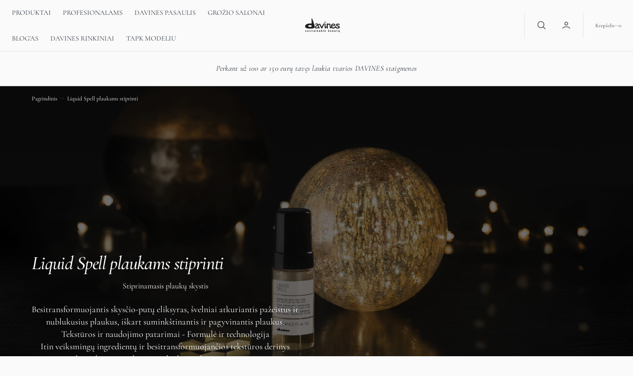

--- FILE ---
content_type: text/html; charset=utf-8
request_url: https://www.davines.lt/collections/liquid-spell
body_size: 40080
content:
<!doctype html>
<html
	class="no-js"
	data-scheme="light"
	lang="lt-LT"
	dir="ltr"
>
	<head>
		<meta charset="utf-8">
		<meta http-equiv="X-UA-Compatible" content="IE=edge">
		<meta name="viewport" content="width=device-width,initial-scale=1">
		<meta name="theme-color" content="">
		<link rel="canonical" href="https://www.davines.lt/collections/liquid-spell">
		<link rel="preconnect" href="https://cdn.shopify.com" crossorigin><link
				rel="icon"
				type="image/png"
				href="//www.davines.lt/cdn/shop/files/davines_logo_32x32.png?v=1706627485"
			><link rel="preconnect" href="https://fonts.shopifycdn.com" crossorigin><title>Liquid Spell plaukams stiprinti | Skystis plaukams stiprinti</title>

		
			<meta name="description" content="Liquid Spell stiprinamasis plaukų skystis atkuria pažeistus ir nublukusius plaukus, suminkština ir pagyvina plaukų struktūrą.">
		

		

<meta property="og:site_name" content="DAVINES LIETUVA">
<meta property="og:url" content="https://www.davines.lt/collections/liquid-spell">
<meta property="og:title" content="Liquid Spell plaukams stiprinti | Skystis plaukams stiprinti">
<meta property="og:type" content="product.group">
<meta property="og:description" content="Liquid Spell stiprinamasis plaukų skystis atkuria pažeistus ir nublukusius plaukus, suminkština ir pagyvina plaukų struktūrą."><meta property="og:image" content="http://www.davines.lt/cdn/shop/collections/liquid-spell-banner_x2000_e25e541a-c4e4-4050-b66f-59c17cb2d5d5.jpg?v=1584951788">
  <meta property="og:image:secure_url" content="https://www.davines.lt/cdn/shop/collections/liquid-spell-banner_x2000_e25e541a-c4e4-4050-b66f-59c17cb2d5d5.jpg?v=1584951788">
  <meta property="og:image:width" content="2930">
  <meta property="og:image:height" content="1466"><meta name="twitter:card" content="summary_large_image">
<meta name="twitter:title" content="Liquid Spell plaukams stiprinti | Skystis plaukams stiprinti">
<meta name="twitter:description" content="Liquid Spell stiprinamasis plaukų skystis atkuria pažeistus ir nublukusius plaukus, suminkština ir pagyvina plaukų struktūrą.">


		<script src="//www.davines.lt/cdn/shop/t/23/assets/constants.js?v=57430444635880596041768510231" defer="defer"></script>
		<script src="//www.davines.lt/cdn/shop/t/23/assets/pubsub.js?v=2921868252632587581768510231" defer="defer"></script>
		<script src="//www.davines.lt/cdn/shop/t/23/assets/global.js?v=108144428334616398561768510231" defer="defer"></script><script src="//www.davines.lt/cdn/shop/t/23/assets/quick-add.js?v=41699722524568609461768510231" defer="defer"></script>
			<script src="//www.davines.lt/cdn/shop/t/23/assets/product-form.js?v=102495761108940121331768510231" defer="defer"></script>
		

		<script>window.performance && window.performance.mark && window.performance.mark('shopify.content_for_header.start');</script><meta name="facebook-domain-verification" content="gr3gbwssx9g6o2zn6lb362osf75eu3">
<meta name="facebook-domain-verification" content="hal3n0uusbive9rto54vkok23pxudg">
<meta name="google-site-verification" content="Ulg-tF1o9ev-11zB7fJQn2LyauXRfZ8UrWXRRUlwgzY">
<meta id="shopify-digital-wallet" name="shopify-digital-wallet" content="/33647722628/digital_wallets/dialog">
<link rel="alternate" type="application/atom+xml" title="Feed" href="/collections/liquid-spell.atom" />
<link rel="alternate" type="application/json+oembed" href="https://www.davines.lt/collections/liquid-spell.oembed">
<script async="async" src="/checkouts/internal/preloads.js?locale=lt-LT"></script>
<script id="shopify-features" type="application/json">{"accessToken":"37a936664dbc15548c5ac061ffd66062","betas":["rich-media-storefront-analytics"],"domain":"www.davines.lt","predictiveSearch":true,"shopId":33647722628,"locale":"lt"}</script>
<script>var Shopify = Shopify || {};
Shopify.shop = "davines-lietuva.myshopify.com";
Shopify.locale = "lt-LT";
Shopify.currency = {"active":"EUR","rate":"1.0"};
Shopify.country = "LT";
Shopify.theme = {"name":"Copy of Selfcare","id":190946967898,"schema_name":"Nordic","schema_version":"1.2.5","theme_store_id":2801,"role":"main"};
Shopify.theme.handle = "null";
Shopify.theme.style = {"id":null,"handle":null};
Shopify.cdnHost = "www.davines.lt/cdn";
Shopify.routes = Shopify.routes || {};
Shopify.routes.root = "/";</script>
<script type="module">!function(o){(o.Shopify=o.Shopify||{}).modules=!0}(window);</script>
<script>!function(o){function n(){var o=[];function n(){o.push(Array.prototype.slice.apply(arguments))}return n.q=o,n}var t=o.Shopify=o.Shopify||{};t.loadFeatures=n(),t.autoloadFeatures=n()}(window);</script>
<script id="shop-js-analytics" type="application/json">{"pageType":"collection"}</script>
<script defer="defer" async type="module" src="//www.davines.lt/cdn/shopifycloud/shop-js/modules/v2/client.init-shop-cart-sync_CLw1oA8A.lt-LT.esm.js"></script>
<script defer="defer" async type="module" src="//www.davines.lt/cdn/shopifycloud/shop-js/modules/v2/chunk.common_bjkh9MR-.esm.js"></script>
<script type="module">
  await import("//www.davines.lt/cdn/shopifycloud/shop-js/modules/v2/client.init-shop-cart-sync_CLw1oA8A.lt-LT.esm.js");
await import("//www.davines.lt/cdn/shopifycloud/shop-js/modules/v2/chunk.common_bjkh9MR-.esm.js");

  window.Shopify.SignInWithShop?.initShopCartSync?.({"fedCMEnabled":true,"windoidEnabled":true});

</script>
<script>(function() {
  var isLoaded = false;
  function asyncLoad() {
    if (isLoaded) return;
    isLoaded = true;
    var urls = ["https:\/\/chimpstatic.com\/mcjs-connected\/js\/users\/4d282a33c1e231ce41a0a4f1b\/da0ca57f16b2deeb7ca6a0263.js?shop=davines-lietuva.myshopify.com","https:\/\/www.magisto.com\/media\/shopify\/magisto.js?shop=davines-lietuva.myshopify.com","\/\/www.powr.io\/powr.js?powr-token=davines-lietuva.myshopify.com\u0026external-type=shopify\u0026shop=davines-lietuva.myshopify.com","https:\/\/cdn.recovermycart.com\/scripts\/keepcart\/CartJS.min.js?shop=davines-lietuva.myshopify.com\u0026shop=davines-lietuva.myshopify.com","https:\/\/gdprcdn.b-cdn.net\/js\/gdpr_cookie_consent.min.js?shop=davines-lietuva.myshopify.com","https:\/\/storage.nfcube.com\/instafeed-8df2131b2e3b62f3e1a7e3020f3e57cf.js?shop=davines-lietuva.myshopify.com","https:\/\/cdn.roseperl.com\/storelocator-prod\/stockist-form\/davines-lietuva-1750219581.js?shop=davines-lietuva.myshopify.com","https:\/\/cdn.roseperl.com\/storelocator-prod\/setting\/davines-lietuva-1768516268.js?shop=davines-lietuva.myshopify.com","https:\/\/cdn.roseperl.com\/storelocator-prod\/wtb\/davines-lietuva-1768516269.js?shop=davines-lietuva.myshopify.com"];
    for (var i = 0; i < urls.length; i++) {
      var s = document.createElement('script');
      s.type = 'text/javascript';
      s.async = true;
      s.src = urls[i];
      var x = document.getElementsByTagName('script')[0];
      x.parentNode.insertBefore(s, x);
    }
  };
  if(window.attachEvent) {
    window.attachEvent('onload', asyncLoad);
  } else {
    window.addEventListener('load', asyncLoad, false);
  }
})();</script>
<script id="__st">var __st={"a":33647722628,"offset":7200,"reqid":"8256ea4f-32dc-45dd-a755-0c8d4c57bd36-1768846850","pageurl":"www.davines.lt\/collections\/liquid-spell","u":"84aa2ee6d425","p":"collection","rtyp":"collection","rid":169583837316};</script>
<script>window.ShopifyPaypalV4VisibilityTracking = true;</script>
<script id="captcha-bootstrap">!function(){'use strict';const t='contact',e='account',n='new_comment',o=[[t,t],['blogs',n],['comments',n],[t,'customer']],c=[[e,'customer_login'],[e,'guest_login'],[e,'recover_customer_password'],[e,'create_customer']],r=t=>t.map((([t,e])=>`form[action*='/${t}']:not([data-nocaptcha='true']) input[name='form_type'][value='${e}']`)).join(','),a=t=>()=>t?[...document.querySelectorAll(t)].map((t=>t.form)):[];function s(){const t=[...o],e=r(t);return a(e)}const i='password',u='form_key',d=['recaptcha-v3-token','g-recaptcha-response','h-captcha-response',i],f=()=>{try{return window.sessionStorage}catch{return}},m='__shopify_v',_=t=>t.elements[u];function p(t,e,n=!1){try{const o=window.sessionStorage,c=JSON.parse(o.getItem(e)),{data:r}=function(t){const{data:e,action:n}=t;return t[m]||n?{data:e,action:n}:{data:t,action:n}}(c);for(const[e,n]of Object.entries(r))t.elements[e]&&(t.elements[e].value=n);n&&o.removeItem(e)}catch(o){console.error('form repopulation failed',{error:o})}}const l='form_type',E='cptcha';function T(t){t.dataset[E]=!0}const w=window,h=w.document,L='Shopify',v='ce_forms',y='captcha';let A=!1;((t,e)=>{const n=(g='f06e6c50-85a8-45c8-87d0-21a2b65856fe',I='https://cdn.shopify.com/shopifycloud/storefront-forms-hcaptcha/ce_storefront_forms_captcha_hcaptcha.v1.5.2.iife.js',D={infoText:'Saugo „hCaptcha“',privacyText:'Privatumas',termsText:'Sąlygos'},(t,e,n)=>{const o=w[L][v],c=o.bindForm;if(c)return c(t,g,e,D).then(n);var r;o.q.push([[t,g,e,D],n]),r=I,A||(h.body.append(Object.assign(h.createElement('script'),{id:'captcha-provider',async:!0,src:r})),A=!0)});var g,I,D;w[L]=w[L]||{},w[L][v]=w[L][v]||{},w[L][v].q=[],w[L][y]=w[L][y]||{},w[L][y].protect=function(t,e){n(t,void 0,e),T(t)},Object.freeze(w[L][y]),function(t,e,n,w,h,L){const[v,y,A,g]=function(t,e,n){const i=e?o:[],u=t?c:[],d=[...i,...u],f=r(d),m=r(i),_=r(d.filter((([t,e])=>n.includes(e))));return[a(f),a(m),a(_),s()]}(w,h,L),I=t=>{const e=t.target;return e instanceof HTMLFormElement?e:e&&e.form},D=t=>v().includes(t);t.addEventListener('submit',(t=>{const e=I(t);if(!e)return;const n=D(e)&&!e.dataset.hcaptchaBound&&!e.dataset.recaptchaBound,o=_(e),c=g().includes(e)&&(!o||!o.value);(n||c)&&t.preventDefault(),c&&!n&&(function(t){try{if(!f())return;!function(t){const e=f();if(!e)return;const n=_(t);if(!n)return;const o=n.value;o&&e.removeItem(o)}(t);const e=Array.from(Array(32),(()=>Math.random().toString(36)[2])).join('');!function(t,e){_(t)||t.append(Object.assign(document.createElement('input'),{type:'hidden',name:u})),t.elements[u].value=e}(t,e),function(t,e){const n=f();if(!n)return;const o=[...t.querySelectorAll(`input[type='${i}']`)].map((({name:t})=>t)),c=[...d,...o],r={};for(const[a,s]of new FormData(t).entries())c.includes(a)||(r[a]=s);n.setItem(e,JSON.stringify({[m]:1,action:t.action,data:r}))}(t,e)}catch(e){console.error('failed to persist form',e)}}(e),e.submit())}));const S=(t,e)=>{t&&!t.dataset[E]&&(n(t,e.some((e=>e===t))),T(t))};for(const o of['focusin','change'])t.addEventListener(o,(t=>{const e=I(t);D(e)&&S(e,y())}));const B=e.get('form_key'),M=e.get(l),P=B&&M;t.addEventListener('DOMContentLoaded',(()=>{const t=y();if(P)for(const e of t)e.elements[l].value===M&&p(e,B);[...new Set([...A(),...v().filter((t=>'true'===t.dataset.shopifyCaptcha))])].forEach((e=>S(e,t)))}))}(h,new URLSearchParams(w.location.search),n,t,e,['guest_login'])})(!0,!0)}();</script>
<script integrity="sha256-4kQ18oKyAcykRKYeNunJcIwy7WH5gtpwJnB7kiuLZ1E=" data-source-attribution="shopify.loadfeatures" defer="defer" src="//www.davines.lt/cdn/shopifycloud/storefront/assets/storefront/load_feature-a0a9edcb.js" crossorigin="anonymous"></script>
<script data-source-attribution="shopify.dynamic_checkout.dynamic.init">var Shopify=Shopify||{};Shopify.PaymentButton=Shopify.PaymentButton||{isStorefrontPortableWallets:!0,init:function(){window.Shopify.PaymentButton.init=function(){};var t=document.createElement("script");t.src="https://www.davines.lt/cdn/shopifycloud/portable-wallets/latest/portable-wallets.lt.js",t.type="module",document.head.appendChild(t)}};
</script>
<script data-source-attribution="shopify.dynamic_checkout.buyer_consent">
  function portableWalletsHideBuyerConsent(e){var t=document.getElementById("shopify-buyer-consent"),n=document.getElementById("shopify-subscription-policy-button");t&&n&&(t.classList.add("hidden"),t.setAttribute("aria-hidden","true"),n.removeEventListener("click",e))}function portableWalletsShowBuyerConsent(e){var t=document.getElementById("shopify-buyer-consent"),n=document.getElementById("shopify-subscription-policy-button");t&&n&&(t.classList.remove("hidden"),t.removeAttribute("aria-hidden"),n.addEventListener("click",e))}window.Shopify?.PaymentButton&&(window.Shopify.PaymentButton.hideBuyerConsent=portableWalletsHideBuyerConsent,window.Shopify.PaymentButton.showBuyerConsent=portableWalletsShowBuyerConsent);
</script>
<script data-source-attribution="shopify.dynamic_checkout.cart.bootstrap">document.addEventListener("DOMContentLoaded",(function(){function t(){return document.querySelector("shopify-accelerated-checkout-cart, shopify-accelerated-checkout")}if(t())Shopify.PaymentButton.init();else{new MutationObserver((function(e,n){t()&&(Shopify.PaymentButton.init(),n.disconnect())})).observe(document.body,{childList:!0,subtree:!0})}}));
</script>
<script id="sections-script" data-sections="header,footer" defer="defer" src="//www.davines.lt/cdn/shop/t/23/compiled_assets/scripts.js?v=2707"></script>
<script>window.performance && window.performance.mark && window.performance.mark('shopify.content_for_header.end');</script>
		
		

<style data-shopify>
	@font-face {
  font-family: Cormorant;
  font-weight: 400;
  font-style: normal;
  font-display: swap;
  src: url("//www.davines.lt/cdn/fonts/cormorant/cormorant_n4.bd66e8e0031690b46374315bd1c15a17a8dcd450.woff2") format("woff2"),
       url("//www.davines.lt/cdn/fonts/cormorant/cormorant_n4.e5604516683cb4cc166c001f2ff5f387255e3b45.woff") format("woff");
}

	@font-face {
  font-family: Cormorant;
  font-weight: 500;
  font-style: italic;
  font-display: swap;
  src: url("//www.davines.lt/cdn/fonts/cormorant/cormorant_i5.5f44803b5f0edb410d154f596e709a324a72bde3.woff2") format("woff2"),
       url("//www.davines.lt/cdn/fonts/cormorant/cormorant_i5.a529d8c487f1e4d284473cc4a5502e52c8de247f.woff") format("woff");
}

	@font-face {
  font-family: Archivo;
  font-weight: 500;
  font-style: normal;
  font-display: swap;
  src: url("//www.davines.lt/cdn/fonts/archivo/archivo_n5.272841b6d6b831864f7fecfa55541752bb399511.woff2") format("woff2"),
       url("//www.davines.lt/cdn/fonts/archivo/archivo_n5.27fb58a71a175084eb68e15500549a69fe15738e.woff") format("woff");
}

	@font-face {
  font-family: Cormorant;
  font-weight: 500;
  font-style: normal;
  font-display: swap;
  src: url("//www.davines.lt/cdn/fonts/cormorant/cormorant_n5.897f6a30ce53863d490505c0132c13f3a2107ba7.woff2") format("woff2"),
       url("//www.davines.lt/cdn/fonts/cormorant/cormorant_n5.2886c5c58d0eba0663ec9f724d5eb310c99287bf.woff") format("woff");
}

	@font-face {
  font-family: Cormorant;
  font-weight: 700;
  font-style: normal;
  font-display: swap;
  src: url("//www.davines.lt/cdn/fonts/cormorant/cormorant_n7.c51184f59f7d2caf4999bcef8df2fc4fc4444aec.woff2") format("woff2"),
       url("//www.davines.lt/cdn/fonts/cormorant/cormorant_n7.c9ca63ec9e4d37ba28b9518c6b06672c0f43cd49.woff") format("woff");
}

	@font-face {
  font-family: Cormorant;
  font-weight: 700;
  font-style: normal;
  font-display: swap;
  src: url("//www.davines.lt/cdn/fonts/cormorant/cormorant_n7.c51184f59f7d2caf4999bcef8df2fc4fc4444aec.woff2") format("woff2"),
       url("//www.davines.lt/cdn/fonts/cormorant/cormorant_n7.c9ca63ec9e4d37ba28b9518c6b06672c0f43cd49.woff") format("woff");
}

	@font-face {
  font-family: Cormorant;
  font-weight: 500;
  font-style: normal;
  font-display: swap;
  src: url("//www.davines.lt/cdn/fonts/cormorant/cormorant_n5.897f6a30ce53863d490505c0132c13f3a2107ba7.woff2") format("woff2"),
       url("//www.davines.lt/cdn/fonts/cormorant/cormorant_n5.2886c5c58d0eba0663ec9f724d5eb310c99287bf.woff") format("woff");
}

	@font-face {
  font-family: Cormorant;
  font-weight: 400;
  font-style: normal;
  font-display: swap;
  src: url("//www.davines.lt/cdn/fonts/cormorant/cormorant_n4.bd66e8e0031690b46374315bd1c15a17a8dcd450.woff2") format("woff2"),
       url("//www.davines.lt/cdn/fonts/cormorant/cormorant_n4.e5604516683cb4cc166c001f2ff5f387255e3b45.woff") format("woff");
}

	@font-face {
  font-family: Cormorant;
  font-weight: 700;
  font-style: normal;
  font-display: swap;
  src: url("//www.davines.lt/cdn/fonts/cormorant/cormorant_n7.c51184f59f7d2caf4999bcef8df2fc4fc4444aec.woff2") format("woff2"),
       url("//www.davines.lt/cdn/fonts/cormorant/cormorant_n7.c9ca63ec9e4d37ba28b9518c6b06672c0f43cd49.woff") format("woff");
}

	
	
	@font-face {
  font-family: Cormorant;
  font-weight: 300;
  font-style: normal;
  font-display: swap;
  src: url("//www.davines.lt/cdn/fonts/cormorant/cormorant_n3.0b17a542c8aa1ebff75081c7c3a854475090bf40.woff2") format("woff2"),
       url("//www.davines.lt/cdn/fonts/cormorant/cormorant_n3.c357ee519b5baa7a2389366dbc1017e7bfccb716.woff") format("woff");
}

	@font-face {
  font-family: Cormorant;
  font-weight: 400;
  font-style: normal;
  font-display: swap;
  src: url("//www.davines.lt/cdn/fonts/cormorant/cormorant_n4.bd66e8e0031690b46374315bd1c15a17a8dcd450.woff2") format("woff2"),
       url("//www.davines.lt/cdn/fonts/cormorant/cormorant_n4.e5604516683cb4cc166c001f2ff5f387255e3b45.woff") format("woff");
}

	@font-face {
  font-family: Cormorant;
  font-weight: 500;
  font-style: normal;
  font-display: swap;
  src: url("//www.davines.lt/cdn/fonts/cormorant/cormorant_n5.897f6a30ce53863d490505c0132c13f3a2107ba7.woff2") format("woff2"),
       url("//www.davines.lt/cdn/fonts/cormorant/cormorant_n5.2886c5c58d0eba0663ec9f724d5eb310c99287bf.woff") format("woff");
}

	@font-face {
  font-family: Cormorant;
  font-weight: 700;
  font-style: normal;
  font-display: swap;
  src: url("//www.davines.lt/cdn/fonts/cormorant/cormorant_n7.c51184f59f7d2caf4999bcef8df2fc4fc4444aec.woff2") format("woff2"),
       url("//www.davines.lt/cdn/fonts/cormorant/cormorant_n7.c9ca63ec9e4d37ba28b9518c6b06672c0f43cd49.woff") format("woff");
}

	@font-face {
  font-family: Cormorant;
  font-weight: 700;
  font-style: italic;
  font-display: swap;
  src: url("//www.davines.lt/cdn/fonts/cormorant/cormorant_i7.fa6e55789218717259c80e332e32b03d0c0e36e1.woff2") format("woff2"),
       url("//www.davines.lt/cdn/fonts/cormorant/cormorant_i7.b5766b6262212587af58cec3328f4ffbc7c29531.woff") format("woff");
}

	@font-face {
  font-family: Cormorant;
  font-weight: 400;
  font-style: italic;
  font-display: swap;
  src: url("//www.davines.lt/cdn/fonts/cormorant/cormorant_i4.0b95f138bb9694e184a2ebaf079dd59cf448e2d3.woff2") format("woff2"),
       url("//www.davines.lt/cdn/fonts/cormorant/cormorant_i4.75684eb0a368d69688996f5f8e72c62747e6c249.woff") format("woff");
}

	@font-face {
  font-family: Cormorant;
  font-weight: 500;
  font-style: italic;
  font-display: swap;
  src: url("//www.davines.lt/cdn/fonts/cormorant/cormorant_i5.5f44803b5f0edb410d154f596e709a324a72bde3.woff2") format("woff2"),
       url("//www.davines.lt/cdn/fonts/cormorant/cormorant_i5.a529d8c487f1e4d284473cc4a5502e52c8de247f.woff") format("woff");
}

	@font-face {
  font-family: Cormorant;
  font-weight: 700;
  font-style: italic;
  font-display: swap;
  src: url("//www.davines.lt/cdn/fonts/cormorant/cormorant_i7.fa6e55789218717259c80e332e32b03d0c0e36e1.woff2") format("woff2"),
       url("//www.davines.lt/cdn/fonts/cormorant/cormorant_i7.b5766b6262212587af58cec3328f4ffbc7c29531.woff") format("woff");
}


	
		:root,
		[data-scheme=light] .color-background-1 {
			--color-background: 250,250,250;
--color-background-secondary: 243,243,244;

	--gradient-background: #fafafa;

--color-foreground: 49, 56, 66;
--color-foreground-secondary: 111, 116, 123;
--color-foreground-title: 49, 56, 66;
--menu-shadow-color: var(--color-foreground);
--color-button-text: 255, 255, 255;
--color-button-text-hover: 255, 255, 255;
--color-button: 24, 35, 63;
--color-button-hover: 59, 68, 91;

--color-button-secondary: 232, 233, 235;
--color-button-secondary-hover: 239, 240, 241;
--color-button-secondary-text: 24, 35, 63;
--color-button-secondary-text-hover: 24, 35, 63;

--color-button-tertiary-text: 24, 35, 63;
--color-button-tertiary-text-hover: 59, 68, 91;



--color-overlay: 0, 0, 0;
--color-border-input: 243, 243, 244;
--color-border-input-hover: 240, 240, 242;
--color-background-input: 243, 243, 244;
--color-background-input-hover: 240, 240, 242;
--color-border: 231, 230, 229;
--color-accent: 24, 35, 63;

--color-badge-text: 255, 255, 255;
--color-badge-background: 24, 35, 63;
--color-blog-slider-heading-hover : var(--color-button-hover);

--color-badge-sale-background: 24, 35, 63;
--color-badge-sale-text: 255, 255, 255;
--color-badge-soldout-background: 6, 6, 6;
--color-badge-soldout-text: 204, 204, 204;
--color-badge-custom-background: 253, 253, 253;
--color-badge-custom-text: 6, 6, 6;
		}
		@media (prefers-color-scheme: light) {
			:root,
			[data-scheme=auto] .color-background-1 {
				--color-background: 250,250,250;
--color-background-secondary: 243,243,244;

	--gradient-background: #fafafa;

--color-foreground: 49, 56, 66;
--color-foreground-secondary: 111, 116, 123;
--color-foreground-title: 49, 56, 66;
--menu-shadow-color: var(--color-foreground);
--color-button-text: 255, 255, 255;
--color-button-text-hover: 255, 255, 255;
--color-button: 24, 35, 63;
--color-button-hover: 59, 68, 91;

--color-button-secondary: 232, 233, 235;
--color-button-secondary-hover: 239, 240, 241;
--color-button-secondary-text: 24, 35, 63;
--color-button-secondary-text-hover: 24, 35, 63;

--color-button-tertiary-text: 24, 35, 63;
--color-button-tertiary-text-hover: 59, 68, 91;



--color-overlay: 0, 0, 0;
--color-border-input: 243, 243, 244;
--color-border-input-hover: 240, 240, 242;
--color-background-input: 243, 243, 244;
--color-background-input-hover: 240, 240, 242;
--color-border: 231, 230, 229;
--color-accent: 24, 35, 63;

--color-badge-text: 255, 255, 255;
--color-badge-background: 24, 35, 63;
--color-blog-slider-heading-hover : var(--color-button-hover);

--color-badge-sale-background: 24, 35, 63;
--color-badge-sale-text: 255, 255, 255;
--color-badge-soldout-background: 6, 6, 6;
--color-badge-soldout-text: 204, 204, 204;
--color-badge-custom-background: 253, 253, 253;
--color-badge-custom-text: 6, 6, 6;
			}
		}
		[data-scheme=dark],
			.color-inverse,
		[data-scheme=dark] .color-background-1 {
			
	--color-background: 30, 30, 30;
	--color-background-secondary: 16, 16, 16;
	--color-border-input: 44, 44, 44;
	--color-border-input-hover: 48, 48, 48;
	--color-background-input: 44, 44, 44;
	--color-background-input-hover: 48, 48, 48;


	--gradient-background: rgb(var(--color-background));

--color-blog-slider-heading-hover: 203, 211, 218;
--color-overlay: 31, 31, 31;
--color-foreground: 255, 255, 255;
--color-foreground-secondary: 255, 255, 255;
--color-foreground-title: 255, 255, 255;
--color-border: 53, 53, 53;
--color-link: 229, 229, 229;
--alpha-link: 0.5;
--color-button: 10, 10, 10;
--color-button-hover: 15, 15, 15;
--color-button-text: 255, 255, 255;
--color-button-text-hover: 255, 255, 255;
--color-button-secondary: 60, 60, 60;
--color-button-secondary-hover: 65, 65, 65;
--color-button-secondary-text: 255, 255, 255;
--color-button-secondary-text-hover: 255, 255, 255;
--color-button-tertiary: 15, 15, 15;
--color-button-tertiary-hover: 20, 20, 20;
--color-button-tertiary-text: 255, 255, 255;
--color-button-tertiary-text-hover: 255, 255, 255;
--alpha-button-background: 1;
--alpha-button-border: 1;
--color-social: 255, 255, 255;
--color-placeholder-input: 255, 255, 255;
--color-card-price-new: 229, 229, 229;
--color-card-price-old: 169, 169, 169;
--color-error-background: 0, 0, 0;
--color-title-text: 255, 255, 255;
--color-accent : 180, 180, 180;
--menu-shadow-color: 0,0,0;
--menu-shadow-alpha: 0.3;
--swiper-navigation-color: rgb(var(--color-foreground));
--swiper-pagination-color : rgb(var(--color-foreground));
		}
		@media (prefers-color-scheme: dark) {
			[data-scheme=auto],
			[data-scheme=auto] .color-background-1 {
				
	--color-background: 30, 30, 30;
	--color-background-secondary: 16, 16, 16;
	--color-border-input: 44, 44, 44;
	--color-border-input-hover: 48, 48, 48;
	--color-background-input: 44, 44, 44;
	--color-background-input-hover: 48, 48, 48;


	--gradient-background: rgb(var(--color-background));

--color-blog-slider-heading-hover: 203, 211, 218;
--color-overlay: 31, 31, 31;
--color-foreground: 255, 255, 255;
--color-foreground-secondary: 255, 255, 255;
--color-foreground-title: 255, 255, 255;
--color-border: 53, 53, 53;
--color-link: 229, 229, 229;
--alpha-link: 0.5;
--color-button: 10, 10, 10;
--color-button-hover: 15, 15, 15;
--color-button-text: 255, 255, 255;
--color-button-text-hover: 255, 255, 255;
--color-button-secondary: 60, 60, 60;
--color-button-secondary-hover: 65, 65, 65;
--color-button-secondary-text: 255, 255, 255;
--color-button-secondary-text-hover: 255, 255, 255;
--color-button-tertiary: 15, 15, 15;
--color-button-tertiary-hover: 20, 20, 20;
--color-button-tertiary-text: 255, 255, 255;
--color-button-tertiary-text-hover: 255, 255, 255;
--alpha-button-background: 1;
--alpha-button-border: 1;
--color-social: 255, 255, 255;
--color-placeholder-input: 255, 255, 255;
--color-card-price-new: 229, 229, 229;
--color-card-price-old: 169, 169, 169;
--color-error-background: 0, 0, 0;
--color-title-text: 255, 255, 255;
--color-accent : 180, 180, 180;
--menu-shadow-color: 0,0,0;
--menu-shadow-alpha: 0.3;
--swiper-navigation-color: rgb(var(--color-foreground));
--swiper-pagination-color : rgb(var(--color-foreground));
			}
		}

	
		
		[data-scheme=light] .color-background-2 {
			--color-background: 0,0,0;
--color-background-secondary: 0,0,0;

	--gradient-background: #000000;

--color-foreground: 255, 255, 255;
--color-foreground-secondary: 255, 255, 255;
--color-foreground-title: 255, 255, 255;
--menu-shadow-color: var(--color-foreground);
--color-button-text: 255, 255, 255;
--color-button-text-hover: 255, 255, 255;
--color-button: 24, 35, 63;
--color-button-hover: 59, 68, 91;

--color-button-secondary: 232, 233, 235;
--color-button-secondary-hover: 255, 255, 255;
--color-button-secondary-text: 24, 35, 63;
--color-button-secondary-text-hover: 24, 35, 63;

--color-button-tertiary-text: 255, 255, 255;
--color-button-tertiary-text-hover: 244, 244, 244;



--color-overlay: 0, 0, 0;
--color-border-input: 255, 255, 255;
--color-border-input-hover: 255, 255, 255;
--color-background-input: 255, 255, 255;
--color-background-input-hover: 251, 251, 251;
--color-border: 231, 230, 229;
--color-accent: 17, 50, 75;

--color-badge-text: 14, 40, 60;
--color-badge-background: 242, 244, 244;
--color-blog-slider-heading-hover : var(--color-button-hover);

--color-badge-sale-background: 24, 35, 63;
--color-badge-sale-text: 255, 255, 255;
--color-badge-soldout-background: 6, 6, 6;
--color-badge-soldout-text: 204, 204, 204;
--color-badge-custom-background: 253, 253, 253;
--color-badge-custom-text: 6, 6, 6;
		}
		@media (prefers-color-scheme: light) {
			
			[data-scheme=auto] .color-background-2 {
				--color-background: 0,0,0;
--color-background-secondary: 0,0,0;

	--gradient-background: #000000;

--color-foreground: 255, 255, 255;
--color-foreground-secondary: 255, 255, 255;
--color-foreground-title: 255, 255, 255;
--menu-shadow-color: var(--color-foreground);
--color-button-text: 255, 255, 255;
--color-button-text-hover: 255, 255, 255;
--color-button: 24, 35, 63;
--color-button-hover: 59, 68, 91;

--color-button-secondary: 232, 233, 235;
--color-button-secondary-hover: 255, 255, 255;
--color-button-secondary-text: 24, 35, 63;
--color-button-secondary-text-hover: 24, 35, 63;

--color-button-tertiary-text: 255, 255, 255;
--color-button-tertiary-text-hover: 244, 244, 244;



--color-overlay: 0, 0, 0;
--color-border-input: 255, 255, 255;
--color-border-input-hover: 255, 255, 255;
--color-background-input: 255, 255, 255;
--color-background-input-hover: 251, 251, 251;
--color-border: 231, 230, 229;
--color-accent: 17, 50, 75;

--color-badge-text: 14, 40, 60;
--color-badge-background: 242, 244, 244;
--color-blog-slider-heading-hover : var(--color-button-hover);

--color-badge-sale-background: 24, 35, 63;
--color-badge-sale-text: 255, 255, 255;
--color-badge-soldout-background: 6, 6, 6;
--color-badge-soldout-text: 204, 204, 204;
--color-badge-custom-background: 253, 253, 253;
--color-badge-custom-text: 6, 6, 6;
			}
		}
		
		[data-scheme=dark] .color-background-2 {
			
--color-background: 44, 44, 44;
--color-background-secondary: 31, 31, 31;
--color-border-input: 35, 35, 35;
--color-border-input-hover: 37, 37, 37;
--color-background-input: 35, 35, 35;
--color-background-input-hover:  37, 37, 37;


	--gradient-background: rgb(var(--color-background));

--color-blog-slider-heading-hover: 203, 211, 218;
--color-overlay: 31, 31, 31;
--color-foreground: 255, 255, 255;
--color-foreground-secondary: 255, 255, 255;
--color-foreground-title: 255, 255, 255;
--color-border: 53, 53, 53;
--color-link: 229, 229, 229;
--alpha-link: 0.5;
--color-button: 10, 10, 10;
--color-button-hover: 15, 15, 15;
--color-button-text: 255, 255, 255;
--color-button-text-hover: 255, 255, 255;
--color-button-secondary: 60, 60, 60;
--color-button-secondary-hover: 65, 65, 65;
--color-button-secondary-text: 255, 255, 255;
--color-button-secondary-text-hover: 255, 255, 255;
--color-button-tertiary: 15, 15, 15;
--color-button-tertiary-hover: 20, 20, 20;
--color-button-tertiary-text: 255, 255, 255;
--color-button-tertiary-text-hover: 255, 255, 255;
--alpha-button-background: 1;
--alpha-button-border: 1;
--color-social: 255, 255, 255;
--color-placeholder-input: 255, 255, 255;
--color-card-price-new: 229, 229, 229;
--color-card-price-old: 169, 169, 169;
--color-error-background: 0, 0, 0;
--color-title-text: 255, 255, 255;
--color-accent : 180, 180, 180;
--menu-shadow-color: 0,0,0;
--menu-shadow-alpha: 0.3;
--swiper-navigation-color: rgb(var(--color-foreground));
--swiper-pagination-color : rgb(var(--color-foreground));
		}
		@media (prefers-color-scheme: dark) {
			
			[data-scheme=auto] .color-background-2 {
				
--color-background: 44, 44, 44;
--color-background-secondary: 31, 31, 31;
--color-border-input: 35, 35, 35;
--color-border-input-hover: 37, 37, 37;
--color-background-input: 35, 35, 35;
--color-background-input-hover:  37, 37, 37;


	--gradient-background: rgb(var(--color-background));

--color-blog-slider-heading-hover: 203, 211, 218;
--color-overlay: 31, 31, 31;
--color-foreground: 255, 255, 255;
--color-foreground-secondary: 255, 255, 255;
--color-foreground-title: 255, 255, 255;
--color-border: 53, 53, 53;
--color-link: 229, 229, 229;
--alpha-link: 0.5;
--color-button: 10, 10, 10;
--color-button-hover: 15, 15, 15;
--color-button-text: 255, 255, 255;
--color-button-text-hover: 255, 255, 255;
--color-button-secondary: 60, 60, 60;
--color-button-secondary-hover: 65, 65, 65;
--color-button-secondary-text: 255, 255, 255;
--color-button-secondary-text-hover: 255, 255, 255;
--color-button-tertiary: 15, 15, 15;
--color-button-tertiary-hover: 20, 20, 20;
--color-button-tertiary-text: 255, 255, 255;
--color-button-tertiary-text-hover: 255, 255, 255;
--alpha-button-background: 1;
--alpha-button-border: 1;
--color-social: 255, 255, 255;
--color-placeholder-input: 255, 255, 255;
--color-card-price-new: 229, 229, 229;
--color-card-price-old: 169, 169, 169;
--color-error-background: 0, 0, 0;
--color-title-text: 255, 255, 255;
--color-accent : 180, 180, 180;
--menu-shadow-color: 0,0,0;
--menu-shadow-alpha: 0.3;
--swiper-navigation-color: rgb(var(--color-foreground));
--swiper-pagination-color : rgb(var(--color-foreground));
			}
		}

	
		
		[data-scheme=light] .color-background-3 {
			--color-background: 0,0,0;
--color-background-secondary: 0,0,0;

	--gradient-background: #000000;

--color-foreground: 255, 255, 255;
--color-foreground-secondary: 255, 255, 255;
--color-foreground-title: 255, 255, 255;
--menu-shadow-color: var(--color-foreground);
--color-button-text: 255, 255, 255;
--color-button-text-hover: 255, 255, 255;
--color-button: 24, 35, 63;
--color-button-hover: 59, 68, 91;

--color-button-secondary: 232, 233, 235;
--color-button-secondary-hover: 255, 255, 255;
--color-button-secondary-text: 24, 35, 63;
--color-button-secondary-text-hover: 24, 35, 63;

--color-button-tertiary-text: 255, 255, 255;
--color-button-tertiary-text-hover: 244, 244, 244;



--color-overlay: 0, 0, 0;
--color-border-input: 255, 255, 255;
--color-border-input-hover: 255, 255, 255;
--color-background-input: 255, 255, 255;
--color-background-input-hover: 251, 251, 251;
--color-border: 231, 230, 229;
--color-accent: 17, 50, 75;

--color-badge-text: 14, 40, 60;
--color-badge-background: 242, 244, 244;
--color-blog-slider-heading-hover : var(--color-button-hover);

--color-badge-sale-background: 24, 35, 63;
--color-badge-sale-text: 255, 255, 255;
--color-badge-soldout-background: 6, 6, 6;
--color-badge-soldout-text: 204, 204, 204;
--color-badge-custom-background: 253, 253, 253;
--color-badge-custom-text: 6, 6, 6;
		}
		@media (prefers-color-scheme: light) {
			
			[data-scheme=auto] .color-background-3 {
				--color-background: 0,0,0;
--color-background-secondary: 0,0,0;

	--gradient-background: #000000;

--color-foreground: 255, 255, 255;
--color-foreground-secondary: 255, 255, 255;
--color-foreground-title: 255, 255, 255;
--menu-shadow-color: var(--color-foreground);
--color-button-text: 255, 255, 255;
--color-button-text-hover: 255, 255, 255;
--color-button: 24, 35, 63;
--color-button-hover: 59, 68, 91;

--color-button-secondary: 232, 233, 235;
--color-button-secondary-hover: 255, 255, 255;
--color-button-secondary-text: 24, 35, 63;
--color-button-secondary-text-hover: 24, 35, 63;

--color-button-tertiary-text: 255, 255, 255;
--color-button-tertiary-text-hover: 244, 244, 244;



--color-overlay: 0, 0, 0;
--color-border-input: 255, 255, 255;
--color-border-input-hover: 255, 255, 255;
--color-background-input: 255, 255, 255;
--color-background-input-hover: 251, 251, 251;
--color-border: 231, 230, 229;
--color-accent: 17, 50, 75;

--color-badge-text: 14, 40, 60;
--color-badge-background: 242, 244, 244;
--color-blog-slider-heading-hover : var(--color-button-hover);

--color-badge-sale-background: 24, 35, 63;
--color-badge-sale-text: 255, 255, 255;
--color-badge-soldout-background: 6, 6, 6;
--color-badge-soldout-text: 204, 204, 204;
--color-badge-custom-background: 253, 253, 253;
--color-badge-custom-text: 6, 6, 6;
			}
		}
		
		[data-scheme=dark] .color-background-3 {
			
--color-background: 44, 44, 44;
--color-background-secondary: 31, 31, 31;
--color-border-input: 35, 35, 35;
--color-border-input-hover: 37, 37, 37;
--color-background-input: 35, 35, 35;
--color-background-input-hover:  37, 37, 37;


	--gradient-background: rgb(var(--color-background));

--color-blog-slider-heading-hover: 203, 211, 218;
--color-overlay: 31, 31, 31;
--color-foreground: 255, 255, 255;
--color-foreground-secondary: 255, 255, 255;
--color-foreground-title: 255, 255, 255;
--color-border: 53, 53, 53;
--color-link: 229, 229, 229;
--alpha-link: 0.5;
--color-button: 10, 10, 10;
--color-button-hover: 15, 15, 15;
--color-button-text: 255, 255, 255;
--color-button-text-hover: 255, 255, 255;
--color-button-secondary: 60, 60, 60;
--color-button-secondary-hover: 65, 65, 65;
--color-button-secondary-text: 255, 255, 255;
--color-button-secondary-text-hover: 255, 255, 255;
--color-button-tertiary: 15, 15, 15;
--color-button-tertiary-hover: 20, 20, 20;
--color-button-tertiary-text: 255, 255, 255;
--color-button-tertiary-text-hover: 255, 255, 255;
--alpha-button-background: 1;
--alpha-button-border: 1;
--color-social: 255, 255, 255;
--color-placeholder-input: 255, 255, 255;
--color-card-price-new: 229, 229, 229;
--color-card-price-old: 169, 169, 169;
--color-error-background: 0, 0, 0;
--color-title-text: 255, 255, 255;
--color-accent : 180, 180, 180;
--menu-shadow-color: 0,0,0;
--menu-shadow-alpha: 0.3;
--swiper-navigation-color: rgb(var(--color-foreground));
--swiper-pagination-color : rgb(var(--color-foreground));
		}
		@media (prefers-color-scheme: dark) {
			
			[data-scheme=auto] .color-background-3 {
				
--color-background: 44, 44, 44;
--color-background-secondary: 31, 31, 31;
--color-border-input: 35, 35, 35;
--color-border-input-hover: 37, 37, 37;
--color-background-input: 35, 35, 35;
--color-background-input-hover:  37, 37, 37;


	--gradient-background: rgb(var(--color-background));

--color-blog-slider-heading-hover: 203, 211, 218;
--color-overlay: 31, 31, 31;
--color-foreground: 255, 255, 255;
--color-foreground-secondary: 255, 255, 255;
--color-foreground-title: 255, 255, 255;
--color-border: 53, 53, 53;
--color-link: 229, 229, 229;
--alpha-link: 0.5;
--color-button: 10, 10, 10;
--color-button-hover: 15, 15, 15;
--color-button-text: 255, 255, 255;
--color-button-text-hover: 255, 255, 255;
--color-button-secondary: 60, 60, 60;
--color-button-secondary-hover: 65, 65, 65;
--color-button-secondary-text: 255, 255, 255;
--color-button-secondary-text-hover: 255, 255, 255;
--color-button-tertiary: 15, 15, 15;
--color-button-tertiary-hover: 20, 20, 20;
--color-button-tertiary-text: 255, 255, 255;
--color-button-tertiary-text-hover: 255, 255, 255;
--alpha-button-background: 1;
--alpha-button-border: 1;
--color-social: 255, 255, 255;
--color-placeholder-input: 255, 255, 255;
--color-card-price-new: 229, 229, 229;
--color-card-price-old: 169, 169, 169;
--color-error-background: 0, 0, 0;
--color-title-text: 255, 255, 255;
--color-accent : 180, 180, 180;
--menu-shadow-color: 0,0,0;
--menu-shadow-alpha: 0.3;
--swiper-navigation-color: rgb(var(--color-foreground));
--swiper-pagination-color : rgb(var(--color-foreground));
			}
		}

	

	body, .color-background-1, .color-background-2, .color-background-3 {
		color: rgba(var(--color-foreground));
		background-color: rgb(var(--color-background));
	}

	:root {
		--announcement-height: 0px;
		--header-height: 0px;
		--breadcrumbs-height: 0px;

		--spaced-section: 5rem;

		--font-body-family: Cormorant, serif;
		--font-body-style: normal;
		--font-body-weight: 400;

		--font-body-scale: 1.6;
		--font-body-scale-xs: 1.2;
		--font-body-scale-s: 1.4;
		--font-body-scale-l: 2.0;
		--font-body-letter-spacing: 0em;
		--font-body-line-height: 1.4;

		--font-heading-family: Cormorant, serif;
		--font-heading-style: italic;
		--font-heading-weight: 500;
		--font-heading-letter-spacing: -0.3em;
		--font-heading-line-height: 1.1;
		--font-heading-text-transform: none;

		--font-subtitle-family: Cormorant, serif;
		--font-subtitle-style: normal;
		--font-subtitle-weight: 700;
		--font-subtitle-text-transform: uppercase;
		--font-subtitle-scale: 1.0;
		--font-subtitle-letter-spacing: 0.8em;

		--font-heading-h1-scale: 1.32;
		--font-heading-h2-scale: 1.1;
		--font-heading-h3-scale: 1.12;
		--font-heading-h4-scale: 1.15;
		--font-heading-h5-scale: 1.33;
		--font-heading-h6-scale: 1.25;

		--font-heading-card-family: Cormorant, serif;
		--font-heading-card-style: normal;
		--font-heading-card-weight: 700;
		--font-text-card-family: Cormorant, serif;
		--font-text-card-style: normal;
		--font-text-card-weight: 500;
		
		--font-card-text-transform: capitalize;
		--font-heading-card-scale: 1.0;
		--font-text-card-scale: 1.0;

		--font-button-family: Archivo, sans-serif;
		--font-button-style: normal;
		--font-button-weight: 500;
		--font-button-text-transform: uppercase;

		--font-button-family: Archivo, sans-serif;
		--font-button-style: normal;
		--font-button-weight: 500;
		--font-button-text-transform: uppercase;
		--font-button-scale: 1.0;
		--font-button-letter-spacing: 0.8em;
		
		--font-badge-family: Cormorant, serif;
		--font-badge-style: normal;
		--font-badge-weight: 500;
		--font-badge-text-transform: uppercase;
		--font-badge-scale: 1.2;
		--font-badge-letter-spacing: 0.8em;

		--font-header-menu-family: Cormorant, serif;
		--font-header-menu-style: normal;
		--font-header-menu-weight: 400;
		--font-header-menu-link-scale: 1.4;
		--font-header-menu-text-transform: capitalize;
		--font-header-menu-letter-spacing: 0em;

		--font-footer-menu-family: Cormorant, serif;
		--font-footer-menu-style: normal;
		--font-footer-menu-weight: 700;
		--font-footer-menu-scale: 1.4;
		--font-footer-menu-text-transform: none;
		--font-footer-menu-letter-spacing: 0em;

		--font-popups-heading-family: , ;
		--font-popups-heading-style: ;
		--font-popups-heading-weight: ;
		--font-popups-text-family: , ;
		--font-popups-text-style: ;
		--font-popups-text-weight: ;
		--font-popup-heading-scale: 0.0;
		--font-popup-desc-scale: 0.0;
		--font-popup-text-scale: 0.0;
		--font-notification-heading-scale: 0.0;
		--font-notification-text-scale: 0.0;

		--border-radius-button: 0px;
		--payment-terms-background-color: ;
		--color-card-price-new: , , ;
		--color-card-price-old: , , ;

		--border-radius-media: 0px;
	}

	@media screen and (min-width: 990px) {
		:root {
			--spaced-section: 16rem;
		}
	}
	*,
	*::before,
	*::after {
		box-sizing: inherit;
	}

	html {
		box-sizing: border-box;
		font-size: 10px;
		height: 100%;
	}

	body {
		position: relative;
		display: flex;
		flex-direction: column;
		/*grid-template-rows: auto auto 1fr auto;
		grid-template-columns: 100%;*/
		min-height: 100%;
		margin: 0;
		font-size: 1.6rem;
		line-height: 1.5;
		font-family: var(--font-body-family);
		font-style: var(--font-body-style);
		font-weight: var(--font-body-weight);
		overflow-x: hidden;
	}
	@media screen and (min-width: 750px) {
		body {	
			font-size: calc(var(--font-body-scale) * 1rem);
		}
	}
	.shopify-section-group-footer-group {
		margin-top: auto;
	}
</style>

		
		<link href="//www.davines.lt/cdn/shop/t/23/assets/swiper-bundle.min.css?v=67104566617031410831768510231" rel="stylesheet" type="text/css" media="all" />
		<link href="//www.davines.lt/cdn/shop/t/23/assets/base.css?v=139216680483439921691768840186" rel="stylesheet" type="text/css" media="all" />
<link
				rel="stylesheet"
				href="//www.davines.lt/cdn/shop/t/23/assets/component-predictive-search.css?v=32979631811410016791768510231"
				media="print"
				onload="this.media='all'"
			><link
				rel="preload"
				as="font"
				href="//www.davines.lt/cdn/fonts/cormorant/cormorant_n4.bd66e8e0031690b46374315bd1c15a17a8dcd450.woff2"
				type="font/woff2"
				crossorigin
			><link
				rel="preload"
				as="font"
				href="//www.davines.lt/cdn/fonts/cormorant/cormorant_i5.5f44803b5f0edb410d154f596e709a324a72bde3.woff2"
				type="font/woff2"
				crossorigin
			><script>
			document.documentElement.className =
				document.documentElement.className.replace('no-js', 'js');
			if (Shopify.designMode) {
				document.documentElement.classList.add('shopify-design-mode');
			}
		</script>

		<script src="//www.davines.lt/cdn/shop/t/23/assets/jquery-3.6.0.js?v=32573363768646652941768510231" defer="defer"></script>
		<script
			src="//www.davines.lt/cdn/shop/t/23/assets/swiper-bundle.min.js?v=59665753948720967221768510231"
			defer="defer"
		></script>
		<script src="//www.davines.lt/cdn/shop/t/23/assets/gsap.min.js?v=72623920377642660981768510231" defer="defer"></script>
		<script
			src="//www.davines.lt/cdn/shop/t/23/assets/ScrollTrigger.min.js?v=172410024157382806541768510231"
			defer="defer"
		></script><script src="//www.davines.lt/cdn/shop/t/23/assets/search-modal.js?v=141145127709078679421768510231" defer="defer"></script><script src="//www.davines.lt/cdn/shop/t/23/assets/popup.js?v=55098758178946046701768510231" defer="defer"></script>
		
			<script src="//www.davines.lt/cdn/shop/t/23/assets/scroll-top.js?v=37309408726467137601768510231" defer="defer"></script>
		
		
			<script src="//www.davines.lt/cdn/shop/t/23/assets/product-card.js?v=103201962860410501941768510231" defer="defer"></script>
		

		<script>
			let cscoDarkMode = {};

			(function () {
				const body = document.querySelector('html[data-scheme]');

				cscoDarkMode = {
					init: function (e) {
						this.initMode(e);
						window
							.matchMedia('(prefers-color-scheme: dark)')
							.addListener((e) => {
								this.initMode(e);
							});

						window.addEventListener('load', () => {
							document.querySelectorAll('.header__toggle-scheme').forEach(el => {
								el.addEventListener('click', (e) => {
									e.preventDefault();
									if ('auto' === body.getAttribute('data-scheme')) {
										if (
											window.matchMedia('(prefers-color-scheme: dark)').matches
										) {
											cscoDarkMode.changeScheme('light', true);
										} else if (
											window.matchMedia('(prefers-color-scheme: light)').matches
										) {
											cscoDarkMode.changeScheme('dark', true);
										}
									} else {
										if ('dark' === body.getAttribute('data-scheme')) {
											cscoDarkMode.changeScheme('light', true);
										} else {
											cscoDarkMode.changeScheme('dark', true);
										}
									}
								});
							})
						});
					},
					initMode: function (e) {
						let siteScheme = false;
						switch (
							'light' // Field. User’s system preference.
						) {
							case 'dark':
								siteScheme = 'dark';
								break;
							case 'light':
								siteScheme = 'light';
								break;
							case 'system':
								siteScheme = 'auto';
								break;
						}
						if (siteScheme && siteScheme !== body.getAttribute('data-scheme')) {
							this.changeScheme(siteScheme, false);
						}
					},
					changeScheme: function (siteScheme, cookie) {
						body.classList.add('scheme-toggled');
						body.setAttribute('data-scheme', siteScheme);
						if (cookie) {
							localStorage.setItem('_color_schema', siteScheme);
						}
						setTimeout(() => {
							body.classList.remove('scheme-toggled');
						}, 100);
					},
				};
			})();

			cscoDarkMode.init();

			document.addEventListener('shopify:section:load', function () {
				setTimeout(() => {
					cscoDarkMode.init();
				}, 100);
			});
		</script>
	<!-- BEGIN app block: shopify://apps/1clickpopup/blocks/main/233742b9-16cb-4f75-9de7-3fe92c29fdff --><script>
  window.OneClickPopup = {}
  
</script>
<script src="https://cdn.shopify.com/extensions/019bbba0-a286-78cc-87d6-1c77a3a0112a/1click-popup-51/assets/1click-popup-snippet.js" async></script>


<!-- END app block --><!-- BEGIN app block: shopify://apps/eg-auto-add-to-cart/blocks/app-embed/0f7d4f74-1e89-4820-aec4-6564d7e535d2 -->










  
    <script
      async
      type="text/javascript"
      src="https://cdn.506.io/eg/script.js?shop=davines-lietuva.myshopify.com&v=7"
    ></script>
  



  <meta id="easygift-shop" itemid="c2hvcF8kXzE3Njg4NDY4NTA=" content="{&quot;isInstalled&quot;:true,&quot;installedOn&quot;:&quot;2025-11-25T15:41:39.662Z&quot;,&quot;appVersion&quot;:&quot;3.0&quot;,&quot;subscriptionName&quot;:&quot;Unlimited&quot;,&quot;cartAnalytics&quot;:true,&quot;freeTrialEndsOn&quot;:null,&quot;settings&quot;:{&quot;reminderBannerStyle&quot;:{&quot;position&quot;:{&quot;horizontal&quot;:&quot;right&quot;,&quot;vertical&quot;:&quot;bottom&quot;},&quot;primaryColor&quot;:&quot;#1D1E1E&quot;,&quot;cssStyles&quot;:&quot;&quot;,&quot;headerText&quot;:&quot;Click here to reopen missed deals&quot;,&quot;subHeaderText&quot;:null,&quot;showImage&quot;:true,&quot;imageUrl&quot;:&quot;https:\/\/cdn.506.io\/eg\/eg_notification_default_512x512.png&quot;,&quot;displayAfter&quot;:5,&quot;closingMode&quot;:&quot;doNotAutoClose&quot;,&quot;selfcloseAfter&quot;:5,&quot;reshowBannerAfter&quot;:&quot;everyNewSession&quot;},&quot;addedItemIdentifier&quot;:&quot;_Gifted&quot;,&quot;ignoreOtherAppLineItems&quot;:null,&quot;customVariantsInfoLifetimeMins&quot;:1440,&quot;redirectPath&quot;:null,&quot;ignoreNonStandardCartRequests&quot;:false,&quot;bannerStyle&quot;:{&quot;position&quot;:{&quot;horizontal&quot;:&quot;right&quot;,&quot;vertical&quot;:&quot;bottom&quot;},&quot;primaryColor&quot;:&quot;#1D1E1E&quot;,&quot;cssStyles&quot;:&quot;&quot;},&quot;themePresetId&quot;:&quot;0&quot;,&quot;notificationStyle&quot;:{&quot;position&quot;:{&quot;horizontal&quot;:&quot;right&quot;,&quot;vertical&quot;:&quot;bottom&quot;},&quot;primaryColor&quot;:&quot;#1D1E1E&quot;,&quot;duration&quot;:&quot;3.0&quot;,&quot;cssStyles&quot;:&quot;#aca-notifications-wrapper {\n  display: block;\n  right: 0;\n  bottom: 0;\n  position: fixed;\n  z-index: 99999999;\n  max-height: 100%;\n  overflow: auto;\n}\n.aca-notification-container {\n  display: flex;\n  flex-direction: row;\n  text-align: left;\n  font-size: 16px;\n  margin: 12px;\n  padding: 8px;\n  background-color: #FFFFFF;\n  width: fit-content;\n  box-shadow: rgb(170 170 170) 0px 0px 5px;\n  border-radius: 8px;\n  opacity: 0;\n  transition: opacity 0.4s ease-in-out;\n}\n.aca-notification-container .aca-notification-image {\n  display: flex;\n  align-items: center;\n  justify-content: center;\n  min-height: 60px;\n  min-width: 60px;\n  height: 60px;\n  width: 60px;\n  background-color: #FFFFFF;\n  margin: 8px;\n}\n.aca-notification-image img {\n  display: block;\n  max-width: 100%;\n  max-height: 100%;\n  width: auto;\n  height: auto;\n  border-radius: 6px;\n  box-shadow: rgba(99, 115, 129, 0.29) 0px 0px 4px 1px;\n}\n.aca-notification-container .aca-notification-text {\n  flex-grow: 1;\n  margin: 8px;\n  max-width: 260px;\n}\n.aca-notification-heading {\n  font-size: 24px;\n  margin: 0 0 0.3em 0;\n  line-height: normal;\n  word-break: break-word;\n  line-height: 1.2;\n  max-height: 3.6em;\n  overflow: hidden;\n  color: #1D1E1E;\n}\n.aca-notification-subheading {\n  font-size: 18px;\n  margin: 0;\n  line-height: normal;\n  word-break: break-word;\n  line-height: 1.4;\n  max-height: 5.6em;\n  overflow: hidden;\n  color: #1D1E1E;\n}\n@media screen and (max-width: 450px) {\n  #aca-notifications-wrapper {\n    left: 0;\n    right: 0;\n  }\n  .aca-notification-container {\n    width: auto;\n  }\n.aca-notification-container .aca-notification-text {\n    max-width: none;\n  }\n}&quot;,&quot;hasCustomizations&quot;:false},&quot;fetchCartData&quot;:false,&quot;useLocalStorage&quot;:{&quot;expiryMinutes&quot;:null,&quot;enabled&quot;:false},&quot;popupStyle&quot;:{&quot;closeModalOutsideClick&quot;:true,&quot;priceShowZeroDecimals&quot;:true,&quot;primaryColor&quot;:&quot;#121212&quot;,&quot;secondaryColor&quot;:&quot;#1D1E1E&quot;,&quot;cssStyles&quot;:&quot;\/* ===== OVERRIDE: griežtas, tvarkingas grid išdėstymas ===== *\/\n\n\/* Pagrindinis produktų konteineris – gridas *\/\n#aca-products-container {\n  display: grid !important;\n  grid-template-columns: repeat(3, minmax(0, 1fr)) !important;\n  gap: 32px !important;\n  justify-items: center !important;\n  align-items: stretch !important;\n  width: 90% !important;\n  margin: 24px auto 12px !important;\n}\n\n\/* Kiekviena kortelė – vienodo pločio, flex kolona, kad mygtukas būtų apačioj *\/\n#aca-products-container .aca-product {\n  margin: 0 !important;\n  padding: 0 !important;\n  width: 100% !important;\n  max-width: 260px !important;\n  display: flex !important;\n  flex-direction: column !important;\n  align-items: center !important;\n  text-align: center !important;\n}\n\n\/* Nuotraukos rėmas – identiškas visiems produktams *\/\n.aca-product-image {\n  width: 100% !important;\n  height: 230px !important;\n  margin: 0 0 12px !important;\n  display: flex !important;\n  align-items: center !important;\n  justify-content: center !important;\n  background-color: #fff !important;\n}\n\n.aca-product-image img {\n  max-width: 100% !important;\n  max-height: 100% !important;\n  width: auto !important;\n  height: auto !important;\n  object-fit: contain !important;\n}\n\n\/* Pavadinimai – vienodas dydis ir fiksuotas aukštis, kad kortelės nesutrūktų *\/\n.aca-product-name,\n.aca-subscription-name {\n  font-size: 14px !important;\n  line-height: 1.35 !important;\n  margin: 0 0 4px !important;\n  min-height: 40px !important; \/* tiek, kad visi titlai tilptų 2 eilutėse *\/\n}\n\n\/* Variant name, jei rodo *\/\n.aca-product-variant-name {\n  font-size: 13px !important;\n  margin: 4px 0 !important;\n}\n\n\/* Kaina \/ 0,00 € blokas *\/\n.aca-product-price {\n  font-size: 13px !important;\n  margin: 4px 0 10px !important;\n}\n\n\/* Mygtukas – apačioj kortelės, vienodo pločio *\/\n.aca-product-button {\n  margin-top: auto !important;\n  width: 100% !important;\n  max-width: 200px !important;\n}\n\n\/* Desktop breakpoint’ai išgryninti *\/\n@media screen and (max-width: 950px) {\n  #aca-products-container {\n    grid-template-columns: repeat(2, minmax(0, 1fr)) !important;\n    width: 100% !important;\n    gap: 24px !important;\n  }\n}\n\n@media screen and (max-width: 576px) {\n  #aca-products-container {\n    grid-template-columns: 1fr !important;\n    gap: 18px !important;\n  }\n\n  #aca-products-container .aca-product {\n    max-width: 320px !important;\n  }\n}\n&quot;,&quot;hasCustomizations&quot;:true,&quot;addButtonText&quot;:&quot;Pasirinkti&quot;,&quot;dismissButtonText&quot;:&quot;Uždaryti&quot;,&quot;outOfStockButtonText&quot;:&quot;Išparduota&quot;,&quot;imageUrl&quot;:null,&quot;showProductLink&quot;:false,&quot;subscriptionLabel&quot;:&quot;Subscription Plan&quot;},&quot;refreshAfterBannerClick&quot;:false,&quot;disableReapplyRules&quot;:false,&quot;disableReloadOnFailedAddition&quot;:false,&quot;autoReloadCartPage&quot;:false,&quot;ajaxRedirectPath&quot;:null,&quot;allowSimultaneousRequests&quot;:false,&quot;applyRulesOnCheckout&quot;:false,&quot;enableCartCtrlOverrides&quot;:true,&quot;customRedirectFromCart&quot;:null,&quot;scriptSettings&quot;:{&quot;branding&quot;:{&quot;removalRequestSent&quot;:null,&quot;show&quot;:false},&quot;productPageRedirection&quot;:{&quot;enabled&quot;:false,&quot;products&quot;:[],&quot;redirectionURL&quot;:&quot;\/&quot;},&quot;debugging&quot;:{&quot;enabled&quot;:false,&quot;enabledOn&quot;:null,&quot;stringifyObj&quot;:false},&quot;enableBuyNowInterceptions&quot;:false,&quot;removeProductsAddedFromExpiredRules&quot;:false,&quot;useFinalPrice&quot;:false,&quot;hideGiftedPropertyText&quot;:false,&quot;fetchCartDataBeforeRequest&quot;:false,&quot;customCSS&quot;:null,&quot;decodePayload&quot;:false,&quot;delayUpdates&quot;:2000,&quot;fetchProductInfoFromSavedDomain&quot;:false,&quot;hideAlertsOnFrontend&quot;:true,&quot;removeEGPropertyFromSplitActionLineItems&quot;:false},&quot;accessToEnterprise&quot;:false},&quot;translations&quot;:null,&quot;defaultLocale&quot;:&quot;lt-LT&quot;,&quot;shopDomain&quot;:&quot;www.davines.lt&quot;}">


<script defer>
  (async function() {
    try {

      const blockVersion = "v3"
      if (blockVersion != "v3") {
        return
      }

      let metaErrorFlag = false;
      if (metaErrorFlag) {
        return
      }

      // Parse metafields as JSON
      const metafields = {"easygift-rule-660bad6c6268a78f9b3d1d63":{"schedule":{"enabled":false,"starts":null,"ends":null},"trigger":{"productTags":{"targets":[],"collectionInfo":null,"sellingPlan":null},"promoCode":null,"promoCodeDiscount":null,"type":"productsInclude","minCartValue":null,"hasUpperCartValue":false,"upperCartValue":null,"products":[{"alerts":[],"name":"VALANTIS  SKYSTIS | REBALANCING - 1000ml","variantId":40592361455799,"variantGid":"gid:\/\/shopify\/ProductVariant\/40592361455799","productGid":"gid:\/\/shopify\/Product\/6959879585975","handle":"valantis-skystis-rebalansing","sellingPlans":[],"quantity":1,"_id":"660bad6c6268a78f9b3d1d64"}],"collections":[],"condition":"combination","conditionMin":null,"conditionMax":null,"collectionSellingPlanType":null},"action":{"notification":{"enabled":false,"headerText":null,"subHeaderText":null,"showImage":false,"imageUrl":""},"discount":{"easygiftAppDiscount":false,"type":null,"id":null,"title":null,"createdByEasyGift":false,"code":null,"issue":null,"discountType":null,"value":null},"popupOptions":{"showVariantsSeparately":false,"headline":null,"subHeadline":null,"showItemsPrice":false,"popupDismissable":false,"subscriptionLabel":"Subscription Plan","imageUrl":null,"persistPopup":false,"rewardQuantity":1,"showDiscountedPrice":false,"hideOOSItems":false},"banner":{"redirectLink":null,"enabled":false,"headerText":null,"subHeaderText":null,"showImage":false,"imageUrl":null,"displayAfter":"5","closingMode":"doNotAutoClose","selfcloseAfter":"5","reshowBannerAfter":"everyNewSession"},"type":"addAutomatically","products":[{"name":"Rebalancing valančio skysčio pompa - Default Title","variantId":"47891156795738","variantGid":"gid:\/\/shopify\/ProductVariant\/47891156795738","productGid":"gid:\/\/shopify\/Product\/8828268544346","quantity":1,"handle":"rebalancing-valancio-skyscio-pompa","price":"0.00","alerts":[{"type":"outOfStock","triggered":false}]}],"limit":30,"preventProductRemoval":false,"addAvailableProducts":false},"targeting":{"link":{"destination":null,"data":null,"cookieLifetime":14},"additionalCriteria":{"geo":{"include":[],"exclude":[]},"hasOrderCountMax":false,"orderCountMax":null,"hasTotalSpentMax":null,"totalSpentMax":null,"type":null,"customerTags":[],"customerTagsExcluded":[],"customerId":[],"orderCount":null,"totalSpent":null},"type":"all"},"settings":{"worksInReverse":true,"runsOncePerSession":false,"preventAddedItemPurchase":true,"showReminderBanner":false},"translations":null,"_id":"660bad6c6268a78f9b3d1d63","name":"Pompa dovanų","store":"61f13b98b5482c6dfb3b1efd","shop":"davines-lietuva","active":true,"createdAt":"2024-04-02T07:02:04.437Z","updatedAt":"2026-01-15T17:35:26.742Z","__v":0},"easygift-rule-660bb5536268a78f9b7e5b85":{"schedule":{"enabled":false,"starts":null,"ends":null},"trigger":{"productTags":{"targets":[],"collectionInfo":null,"sellingPlan":null},"promoCode":null,"promoCodeDiscount":null,"type":"productsInclude","minCartValue":null,"hasUpperCartValue":false,"upperCartValue":null,"products":[{"alerts":[],"name":"Šviesius plaukus glotninantis šampūnas | Heart of Glass - 1000ml","variantId":39271606878391,"variantGid":"gid:\/\/shopify\/ProductVariant\/39271606878391","productGid":"gid:\/\/shopify\/Product\/6547311689911","handle":"hog-sviesius-plaukus-glotninantis-sampunas","sellingPlans":[],"_id":"660bb5c76268a78f9b81b910"},{"alerts":[],"name":"Šviesius plaukus maitinantis kondicionierius | Heart of Glass - 1000ml","variantId":39272024146103,"variantGid":"gid:\/\/shopify\/ProductVariant\/39272024146103","productGid":"gid:\/\/shopify\/Product\/6547430080695","handle":"hog-sviesius-plaukus-maitinantis-kondicionierius","sellingPlans":[],"_id":"660bb5c76268a78f9b81b911"}],"collections":[],"condition":"quantity","conditionMin":1,"conditionMax":null,"collectionSellingPlanType":null},"action":{"notification":{"enabled":false,"headerText":null,"subHeaderText":null,"showImage":false,"imageUrl":""},"discount":{"easygiftAppDiscount":false,"type":null,"id":null,"title":null,"createdByEasyGift":false,"code":null,"issue":null,"discountType":null,"value":null},"popupOptions":{"showVariantsSeparately":false,"headline":null,"subHeadline":null,"showItemsPrice":false,"popupDismissable":false,"subscriptionLabel":"Subscription Plan","imageUrl":null,"persistPopup":false,"rewardQuantity":1,"showDiscountedPrice":false,"hideOOSItems":false},"banner":{"redirectLink":null,"enabled":false,"headerText":null,"subHeaderText":null,"showImage":false,"imageUrl":null,"displayAfter":"5","closingMode":"doNotAutoClose","selfcloseAfter":"5","reshowBannerAfter":"everyNewSession"},"type":"addAutomatically","products":[{"name":"Heart of glass pompa - Default Title","variantId":"47891122913626","variantGid":"gid:\/\/shopify\/ProductVariant\/47891122913626","productGid":"gid:\/\/shopify\/Product\/8828261138778","quantity":1,"handle":"heart-of-glass-pompa","price":"0.00","alerts":[{"type":"outOfStock","triggered":false}]}],"limit":30,"preventProductRemoval":false,"addAvailableProducts":false},"targeting":{"link":{"destination":null,"data":null,"cookieLifetime":14},"additionalCriteria":{"geo":{"include":[],"exclude":[]},"hasOrderCountMax":false,"orderCountMax":null,"hasTotalSpentMax":null,"totalSpentMax":null,"type":null,"customerTags":[],"customerTagsExcluded":[],"customerId":[],"orderCount":null,"totalSpent":null},"type":"all"},"settings":{"worksInReverse":true,"runsOncePerSession":false,"preventAddedItemPurchase":true,"showReminderBanner":false},"translations":null,"_id":"660bb5536268a78f9b7e5b85","name":"Heart of glass Pompa dovanų","store":"61f13b98b5482c6dfb3b1efd","shop":"davines-lietuva","active":true,"createdAt":"2024-04-02T07:35:47.458Z","updatedAt":"2026-01-15T17:34:52.310Z","__v":0},"easygift-rule-660bb66c31e49a198cb9f3c9":{"schedule":{"enabled":false,"starts":null,"ends":null},"trigger":{"productTags":{"targets":[],"collectionInfo":null,"sellingPlan":null},"promoCode":null,"promoCodeDiscount":null,"type":"productsInclude","minCartValue":null,"hasUpperCartValue":false,"upperCartValue":null,"products":[{"alerts":[],"name":"DRĖKINANTIS KONDICIONIERIUS PH: 4 | MOMO - 1000ml","variantId":38062752825527,"variantGid":"gid:\/\/shopify\/ProductVariant\/38062752825527","productGid":"gid:\/\/shopify\/Product\/4713318645892","handle":"momo-kondicionierius-ph-4","sellingPlans":[],"_id":"661249ef938e33781cd70746"},{"alerts":[],"name":"DRĖKINANTIS ŠAMPŪNAS  PH: 5.3 | MOMO - 1000ml","variantId":38062685618359,"variantGid":"gid:\/\/shopify\/ProductVariant\/38062685618359","productGid":"gid:\/\/shopify\/Product\/4713317597316","handle":"momo-sampunas-ph-5-3","sellingPlans":[],"_id":"661249ef938e33781cd70747"},{"alerts":[],"name":"KAUKĖ GARBANOTIEMS PLAUKAMS PH: 4 | LOVE CURL - 1000ml","variantId":38062862860471,"variantGid":"gid:\/\/shopify\/ProductVariant\/38062862860471","productGid":"gid:\/\/shopify\/Product\/4713249308804","handle":"love-curl-plauku-kauke-ph-4","sellingPlans":[],"_id":"661249ef938e33781cd70748"},{"alerts":[],"name":"KONDICIONIERIUS DAŽYTIEMS PLAUKAMS PH: 4 | MINU - 1000ml","variantId":32888972148868,"variantGid":"gid:\/\/shopify\/ProductVariant\/32888972148868","productGid":"gid:\/\/shopify\/Product\/4713289908356","handle":"minu-kondicionierius-ph-4","sellingPlans":[],"_id":"661249ef938e33781cd70749"},{"alerts":[],"name":"KONDICIONIERIUS GARBANOTIEMS PLAUKAMS PH: 4 | LOVE CURL - 1000ml","variantId":38072400314551,"variantGid":"gid:\/\/shopify\/ProductVariant\/38072400314551","productGid":"gid:\/\/shopify\/Product\/4713247735940","handle":"love-curl-kondicionierius-ph-4","sellingPlans":[],"_id":"661249ef938e33781cd7074a"},{"alerts":[],"name":"KONDICIONIERIUS PAŽEISTIEMS PLAUKAMS PH: 4 | MELU - 1000ml","variantId":32889132482692,"variantGid":"gid:\/\/shopify\/ProductVariant\/32889132482692","productGid":"gid:\/\/shopify\/Product\/4713312190596","handle":"melu-kondicionierius-ph-4","sellingPlans":[],"_id":"661249ef938e33781cd7074b"},{"alerts":[],"name":"KONDICIONIERIUS PLONIEMS PLAUKAMS PH: 4 | DEDE - 1000ml","variantId":32889177833604,"variantGid":"gid:\/\/shopify\/ProductVariant\/32889177833604","productGid":"gid:\/\/shopify\/Product\/4713324216452","handle":"dede-kondicionierius-ph-4","sellingPlans":[],"_id":"661249ef938e33781cd7074c"},{"alerts":[],"name":"KONDICIONIERIUS ŠVIESINTIEMS PLAUKAMS PH: 4 | NOUNOU - 1000ml","variantId":32889098862724,"variantGid":"gid:\/\/shopify\/ProductVariant\/32889098862724","productGid":"gid:\/\/shopify\/Product\/4713303670916","handle":"nounou-kondicionierius-ph-4","sellingPlans":[],"_id":"661249ef938e33781cd7074d"},{"alerts":[],"name":"ŠAMPŪNAS PAŽEISTIEMS PLAUKAMS PH: 5.3 | MELU - 1000ml","variantId":32889124028548,"variantGid":"gid:\/\/shopify\/ProductVariant\/32889124028548","productGid":"gid:\/\/shopify\/Product\/4713309732996","handle":"melu-sampunas-ph-5-3","sellingPlans":[],"_id":"661249ef938e33781cd7074e"},{"alerts":[],"name":"ŠAMPŪNAS GARBANOTIEMS PLAUKAMS PH: 5.5 | LOVE CURL - 1000ml","variantId":38062853226679,"variantGid":"gid:\/\/shopify\/ProductVariant\/38062853226679","productGid":"gid:\/\/shopify\/Product\/4713243574404","handle":"love-curl-sampunas-ph-5-5","sellingPlans":[],"_id":"661249ef938e33781cd7074f"},{"alerts":[],"name":"TIESINANTIS ŠAMPŪNAS PH: 5.3 | LOVE - 1000ml","variantId":38062765899959,"variantGid":"gid:\/\/shopify\/ProductVariant\/38062765899959","productGid":"gid:\/\/shopify\/Product\/4713257140356","handle":"love-sampunas-ph-5-3","sellingPlans":[],"_id":"661249ef938e33781cd70750"},{"alerts":[],"name":"TIESINANTIS KONDICIONIERIUS PH: 4 | LOVE - 1000ml","variantId":38062821540023,"variantGid":"gid:\/\/shopify\/ProductVariant\/38062821540023","productGid":"gid:\/\/shopify\/Product\/4713277390980","handle":"love-kondicionierius-ph-4","sellingPlans":[],"_id":"661249ef938e33781cd70751"},{"alerts":[],"name":"ŠAMPŪNAS DAŽYTIEMS PLAUKAMS PH: 5.3 | MINU - 1000ml","variantId":32888964219012,"variantGid":"gid:\/\/shopify\/ProductVariant\/32888964219012","productGid":"gid:\/\/shopify\/Product\/4713287221380","handle":"minu-sampunas-ph-5-3","sellingPlans":[],"_id":"661249ef938e33781cd70752"},{"alerts":[],"name":"PLAUKŲ KAUKĖ DAŽYTIEMS PLAUKAMS PH: 4 | MINU - 1000ml","variantId":32888979488900,"variantGid":"gid:\/\/shopify\/ProductVariant\/32888979488900","productGid":"gid:\/\/shopify\/Product\/4713292660868","handle":"minu-plauku-kauke-ph-4","sellingPlans":[],"_id":"661249ef938e33781cd70753"},{"alerts":[],"name":"ŠAMPŪNAS ŠVIESINTIEMS PLAUKAMS PH: 5.3 | NOUNOU - 1000ml","variantId":38062617264311,"variantGid":"gid:\/\/shopify\/ProductVariant\/38062617264311","productGid":"gid:\/\/shopify\/Product\/4713301803140","handle":"nounou-sampunas-ph-5-3","sellingPlans":[],"_id":"661249ef938e33781cd70754"},{"alerts":[],"name":"PLAUKŲ KAUKĖ ŠVIESINTIEMS PLAUKAMS PH: 4 | NOUNOU - 1000ml","variantId":38062635581623,"variantGid":"gid:\/\/shopify\/ProductVariant\/38062635581623","productGid":"gid:\/\/shopify\/Product\/4713306554500","handle":"nounou-plauku-kauke-ph-4","sellingPlans":[],"_id":"661249ef938e33781cd70755"},{"alerts":[],"name":"ŠAMPŪNAS VIDUTINIO STORUMO IR PLONIEMS PLAUKAMS PH: 5.3 | DEDE - 1000ml","variantId":32889172328580,"variantGid":"gid:\/\/shopify\/ProductVariant\/32889172328580","productGid":"gid:\/\/shopify\/Product\/4713322709124","handle":"dede-sampunas-ph-5-3","sellingPlans":[],"_id":"661249ef938e33781cd70756"},{"alerts":[],"name":"ŠAMPŪNAS PLAUKŲ GAUSINIMUI PH: 5.3 | VOLU - 1000ml","variantId":32889207980164,"variantGid":"gid:\/\/shopify\/ProductVariant\/32889207980164","productGid":"gid:\/\/shopify\/Product\/4713331982468","handle":"volu-sampunas-ph-5-3","sellingPlans":[],"_id":"661249ef938e33781cd70757"},{"alerts":[],"name":"VALANTIS ŠAMPŪNAS PH: 5.3 | SOLU - 1000ml","variantId":32889391087748,"variantGid":"gid:\/\/shopify\/ProductVariant\/32889391087748","productGid":"gid:\/\/shopify\/Product\/4713376153732","handle":"solu-sampunas-ph-5-3","sellingPlans":[],"_id":"661249ef938e33781cd70758"}],"collections":[],"condition":"quantity","conditionMin":1,"conditionMax":null,"collectionSellingPlanType":null},"action":{"notification":{"enabled":false,"headerText":null,"subHeaderText":null,"showImage":false,"imageUrl":""},"discount":{"easygiftAppDiscount":false,"type":null,"id":null,"title":null,"createdByEasyGift":false,"code":null,"issue":null,"discountType":null,"value":null},"popupOptions":{"showVariantsSeparately":false,"headline":null,"subHeadline":null,"showItemsPrice":false,"popupDismissable":false,"subscriptionLabel":"Subscription Plan","imageUrl":null,"persistPopup":false,"rewardQuantity":1,"showDiscountedPrice":false,"hideOOSItems":false},"banner":{"redirectLink":null,"enabled":false,"headerText":null,"subHeaderText":null,"showImage":false,"imageUrl":null,"displayAfter":"5","closingMode":"doNotAutoClose","selfcloseAfter":"5","reshowBannerAfter":"everyNewSession"},"type":"addAutomatically","products":[{"name":"DEHC pompa - Default Title","variantId":"47891116523866","variantGid":"gid:\/\/shopify\/ProductVariant\/47891116523866","productGid":"gid:\/\/shopify\/Product\/8828260122970","quantity":1,"handle":"dehc-pompa","price":"0.00","alerts":[{"type":"outOfStock","triggered":false}]}],"limit":30,"preventProductRemoval":false,"addAvailableProducts":false},"targeting":{"link":{"destination":null,"data":null,"cookieLifetime":14},"additionalCriteria":{"geo":{"include":[],"exclude":[]},"hasOrderCountMax":false,"orderCountMax":null,"hasTotalSpentMax":null,"totalSpentMax":null,"type":null,"customerTags":[],"customerTagsExcluded":[],"customerId":[],"orderCount":null,"totalSpent":null},"type":"all"},"settings":{"worksInReverse":true,"runsOncePerSession":false,"preventAddedItemPurchase":true,"showReminderBanner":false},"translations":null,"_id":"660bb66c31e49a198cb9f3c9","name":"DEHC Pompa dovanų","store":"61f13b98b5482c6dfb3b1efd","shop":"davines-lietuva","active":true,"createdAt":"2024-04-02T07:40:28.849Z","updatedAt":"2026-01-15T17:34:21.403Z","__v":0},"easygift-rule-660bb7b231e49a198cc37a3a":{"schedule":{"enabled":false,"starts":null,"ends":null},"trigger":{"productTags":{"targets":[],"collectionInfo":null,"sellingPlan":null},"promoCode":null,"promoCodeDiscount":null,"type":"productsInclude","minCartValue":null,"hasUpperCartValue":false,"upperCartValue":null,"products":[{"alerts":[],"name":"ATNAUJINANTIS KONDICIONIERIUS PH: 4 | RENEWING - 1000ml","variantId":38062571389111,"variantGid":"gid:\/\/shopify\/ProductVariant\/38062571389111","productGid":"gid:\/\/shopify\/Product\/4710815858820","handle":"renewing-atnaujinantis-kondicionierius-ph-4","sellingPlans":[],"_id":"660bb9636268a78f9b9cfa70"},{"alerts":[],"name":"ATNAUJINANTIS ŠAMPŪNAS PH: 5.5 | RENEWING - 1000ml","variantId":38062565458103,"variantGid":"gid:\/\/shopify\/ProductVariant\/38062565458103","productGid":"gid:\/\/shopify\/Product\/4710814089348","handle":"renewing-atnaujinantis-sampunas-ph-5-5","sellingPlans":[],"_id":"660bb9636268a78f9b9cfa71"},{"alerts":[],"name":"DAŽANTIS KONDICIONIERIUS | Platininis\/Silver atspalvis - 1000ml","variantId":32937494675588,"variantGid":"gid:\/\/shopify\/ProductVariant\/32937494675588","productGid":"gid:\/\/shopify\/Product\/4710744981636","handle":"platininis-silver-kondicionierius","sellingPlans":[],"_id":"660bb9636268a78f9b9cfa72"},{"alerts":[],"name":"DAŽANTIS ŠAMPŪNAS | Platininis\/Silver atspalvis - 1000ml","variantId":32937507324036,"variantGid":"gid:\/\/shopify\/ProductVariant\/32937507324036","productGid":"gid:\/\/shopify\/Product\/4710742753412","handle":"platininis-silver-sampunas","sellingPlans":[],"_id":"660bb9636268a78f9b9cfa73"},{"alerts":[],"name":"DETOKSIKUOJANTIS ŠAMPŪNAS SU PILINGU PH: 5.4 - 1000ml","variantId":38061634191543,"variantGid":"gid:\/\/shopify\/ProductVariant\/38061634191543","productGid":"gid:\/\/shopify\/Product\/4710836994180","handle":"detoxifying-sampunas-su-pilingu-ph-5-4","sellingPlans":[],"_id":"660bb9636268a78f9b9cfa74"},{"alerts":[],"name":"MAITINANTIS ŠAMPŪNAS SU KERATINU PH: 5.5 | NOURISHING - 1000ml","variantId":32879357198468,"variantGid":"gid:\/\/shopify\/ProductVariant\/32879357198468","productGid":"gid:\/\/shopify\/Product\/4710794133636","handle":"nourishing-maitinamasis-sampunas-su-keratinu-ph-5-5","sellingPlans":[],"_id":"660bb9636268a78f9b9cfa75"},{"alerts":[],"name":"MAITINANTIS KONDICIONIERIUS SU KERATINU PH: 4 | NOURISHING - 1000ml","variantId":38062578892983,"variantGid":"gid:\/\/shopify\/ProductVariant\/38062578892983","productGid":"gid:\/\/shopify\/Product\/4710797017220","handle":"nourishing-maitinamasis-vm-kondicionierius-su-keratinu-ph-4","sellingPlans":[],"_id":"660bb9636268a78f9b9cfa76"},{"alerts":[],"name":"MAITINANTI KAUKĖ SU KERATINU VM PH: 4 | NOURISHING - 1000ml","variantId":38062587674807,"variantGid":"gid:\/\/shopify\/ProductVariant\/38062587674807","productGid":"gid:\/\/shopify\/Product\/4710798229636","handle":"nourishing-maitinamoji-vm-kauke-su-keratinu-ph-4","sellingPlans":[],"_id":"660bb9636268a78f9b9cfa77"},{"alerts":[],"name":"ŠAMPŪNAS NUO PLAUKŲ SLINKIMO PH: 5.5 | ENERGIZING - 1000ml","variantId":38062551597239,"variantGid":"gid:\/\/shopify\/ProductVariant\/38062551597239","productGid":"gid:\/\/shopify\/Product\/4710817759364","handle":"energizing-sampunas-nuo-plauku-slinkimo-ph-5-5","sellingPlans":[],"_id":"660bb9636268a78f9b9cfa78"},{"alerts":[],"name":"RAMINANTIS ŠAMPŪNAS JAUTRIAI GALVOS ODAI PH: 5.5 | CALMING - 1000ml","variantId":32879557116036,"variantGid":"gid:\/\/shopify\/ProductVariant\/32879557116036","productGid":"gid:\/\/shopify\/Product\/4710825787524","handle":"calming-sampunas-jautriai-galvos-odai-ph-5-5","sellingPlans":[],"_id":"660bb9636268a78f9b9cfa79"},{"alerts":[],"name":"PLAUKUS STORINANTIS ŠAMPŪNAS PH: 5.5 | REPLUMPING - 1000ml","variantId":39343037513911,"variantGid":"gid:\/\/shopify\/ProductVariant\/39343037513911","productGid":"gid:\/\/shopify\/Product\/4710828703876","handle":"replumping-plaukus-storinantis-sampunas-ph-5-5","sellingPlans":[],"_id":"660bb9636268a78f9b9cfa7a"},{"alerts":[],"name":"PLAUKUS STORINANTIS KONDICIONIERIUS PH: 4 | REPLUMPING - 1000ml","variantId":39343052030135,"variantGid":"gid:\/\/shopify\/ProductVariant\/39343052030135","productGid":"gid:\/\/shopify\/Product\/4710829850756","handle":"replumping-plaukus-storinantis-kondicionierius-ph-4","sellingPlans":[],"_id":"660bb9636268a78f9b9cfa7b"},{"alerts":[],"name":"VALANTIS ŠAMPŪNAS NUO PLEISKANŲ PH: 4.9 | PURIFYING - 1000ml","variantId":38062477443255,"variantGid":"gid:\/\/shopify\/ProductVariant\/38062477443255","productGid":"gid:\/\/shopify\/Product\/4710832963716","handle":"purifying-sampunas-nuo-pleiskanu-ph-4-9","sellingPlans":[],"_id":"660bb9636268a78f9b9cfa7c"},{"alerts":[],"name":"ŠAMPŪNAS RIEBIAI GALVOS ODAI IR PLAUKAMS PH: 5.5 | REBALANCING - 1000ml","variantId":39563312890039,"variantGid":"gid:\/\/shopify\/ProductVariant\/39563312890039","productGid":"gid:\/\/shopify\/Product\/4710836142212","handle":"rebalancing-sampunas-riebiai-galvos-odai-ir-plaukams-ph-5-5","sellingPlans":[],"_id":"660bb9636268a78f9b9cfa7d"},{"alerts":[],"name":"GEROS SAVIJAUTOS ŠAMPŪNAS PH: 5.5 | WELL–BEING - 1000ml","variantId":32879645753476,"variantGid":"gid:\/\/shopify\/ProductVariant\/32879645753476","productGid":"gid:\/\/shopify\/Product\/4710839124100","handle":"well-being-geros-savijautos-sampunas-ph-5-5","sellingPlans":[],"_id":"660bb9636268a78f9b9cfa7e"},{"alerts":[],"name":"GEROS SAVIJAUTOS KONDICIONIERIUS PH: 4 | WELL–BEING - 1000ml","variantId":32879652339844,"variantGid":"gid:\/\/shopify\/ProductVariant\/32879652339844","productGid":"gid:\/\/shopify\/Product\/4710840107140","handle":"well-being-geros-savijautos-kondicionierius-ph-4","sellingPlans":[],"_id":"660bb9636268a78f9b9cfa7f"}],"collections":[],"condition":"quantity","conditionMin":1,"conditionMax":null,"collectionSellingPlanType":null},"action":{"notification":{"enabled":false,"headerText":null,"subHeaderText":null,"showImage":false,"imageUrl":""},"discount":{"easygiftAppDiscount":false,"type":null,"id":null,"title":null,"createdByEasyGift":false,"code":null,"issue":null,"discountType":null,"value":null},"popupOptions":{"showVariantsSeparately":false,"headline":null,"subHeadline":null,"showItemsPrice":false,"popupDismissable":false,"subscriptionLabel":"Subscription Plan","imageUrl":null,"persistPopup":false,"rewardQuantity":1,"showDiscountedPrice":false,"hideOOSItems":false},"banner":{"redirectLink":null,"enabled":false,"headerText":null,"subHeaderText":null,"showImage":false,"imageUrl":null,"displayAfter":"5","closingMode":"doNotAutoClose","selfcloseAfter":"5","reshowBannerAfter":"everyNewSession"},"type":"addAutomatically","products":[{"name":"NT pompa - Default Title","variantId":"47891106726234","variantGid":"gid:\/\/shopify\/ProductVariant\/47891106726234","productGid":"gid:\/\/shopify\/Product\/8828257435994","quantity":1,"handle":"nt-pompa","price":"0.00","alerts":[{"type":"outOfStock","triggered":false}]}],"limit":30,"preventProductRemoval":false,"addAvailableProducts":false},"targeting":{"link":{"destination":null,"data":null,"cookieLifetime":14},"additionalCriteria":{"geo":{"include":[],"exclude":[]},"hasOrderCountMax":false,"orderCountMax":null,"hasTotalSpentMax":null,"totalSpentMax":null,"type":null,"customerTags":[],"customerTagsExcluded":[],"customerId":[],"orderCount":null,"totalSpent":null},"type":"all"},"settings":{"worksInReverse":true,"runsOncePerSession":false,"preventAddedItemPurchase":true,"showReminderBanner":false},"translations":null,"_id":"660bb7b231e49a198cc37a3a","name":"NT Pompa dovanų","store":"61f13b98b5482c6dfb3b1efd","shop":"davines-lietuva","active":true,"createdAt":"2024-04-02T07:45:54.708Z","updatedAt":"2026-01-15T17:34:06.384Z","__v":0},"easygift-rule-660bb9accf25b341cab9535d":{"schedule":{"enabled":false,"starts":null,"ends":null},"trigger":{"productTags":{"targets":[],"collectionInfo":null,"sellingPlan":null},"promoCode":null,"promoCodeDiscount":null,"type":"productsInclude","minCartValue":null,"hasUpperCartValue":false,"upperCartValue":null,"products":[{"alerts":[],"name":"KONDICIONIERIUS | OI - 1000ml","variantId":38061495189687,"variantGid":"gid:\/\/shopify\/ProductVariant\/38061495189687","productGid":"gid:\/\/shopify\/Product\/4707933290628","handle":"oi-kondicionierius-ph-3-5","sellingPlans":[],"_id":"660bb9f8880950cf97e153be"},{"alerts":[],"name":"ŠAMPŪNAS | OI - 1000ml","variantId":38061460258999,"variantGid":"gid:\/\/shopify\/ProductVariant\/38061460258999","productGid":"gid:\/\/shopify\/Product\/4707930964100","handle":"oi-sampunas-ph-5-2","sellingPlans":[],"_id":"660bb9f8880950cf97e153bf"}],"collections":[],"condition":"quantity","conditionMin":1,"conditionMax":null,"collectionSellingPlanType":null},"action":{"notification":{"enabled":false,"headerText":null,"subHeaderText":null,"showImage":false,"imageUrl":""},"discount":{"easygiftAppDiscount":false,"type":null,"id":null,"title":null,"createdByEasyGift":false,"code":null,"issue":null,"discountType":null,"value":null},"popupOptions":{"showVariantsSeparately":false,"headline":null,"subHeadline":null,"showItemsPrice":false,"popupDismissable":false,"subscriptionLabel":"Subscription Plan","imageUrl":null,"persistPopup":false,"rewardQuantity":1,"showDiscountedPrice":false,"hideOOSItems":false},"banner":{"redirectLink":null,"enabled":false,"headerText":null,"subHeaderText":null,"showImage":false,"imageUrl":null,"displayAfter":"5","closingMode":"doNotAutoClose","selfcloseAfter":"5","reshowBannerAfter":"everyNewSession"},"type":"addAutomatically","products":[{"name":"OI pompa - Default Title","variantId":"47891108626778","variantGid":"gid:\/\/shopify\/ProductVariant\/47891108626778","productGid":"gid:\/\/shopify\/Product\/8828258582874","quantity":1,"handle":"oi-pompa","price":"0.00","alerts":[{"type":"outOfStock","triggered":false}]}],"limit":30,"preventProductRemoval":false,"addAvailableProducts":false},"targeting":{"link":{"destination":null,"data":null,"cookieLifetime":14},"additionalCriteria":{"geo":{"include":[],"exclude":[]},"hasOrderCountMax":false,"orderCountMax":null,"hasTotalSpentMax":null,"totalSpentMax":null,"type":null,"customerTags":[],"customerTagsExcluded":[],"customerId":[],"orderCount":null,"totalSpent":null},"type":"all"},"settings":{"worksInReverse":true,"runsOncePerSession":false,"preventAddedItemPurchase":true,"showReminderBanner":false},"translations":null,"_id":"660bb9accf25b341cab9535d","name":"OI Pompa dovanų","store":"61f13b98b5482c6dfb3b1efd","shop":"davines-lietuva","active":true,"createdAt":"2024-04-02T07:54:20.414Z","updatedAt":"2026-01-15T17:33:22.085Z","__v":0},"easygift-rule-66c32a04611a52669723d554":{"schedule":{"enabled":false,"starts":null,"ends":null},"trigger":{"productTags":{"targets":[],"collectionInfo":null,"sellingPlan":null},"promoCode":null,"promoCodeDiscount":null,"type":"productsInclude","minCartValue":null,"hasUpperCartValue":false,"upperCartValue":null,"products":[{"name":"OI ŠAMPŪNO PAPILDYMO MAIŠELIS - 500 ml","variantId":52257559904602,"variantGid":"gid:\/\/shopify\/ProductVariant\/52257559904602","productGid":"gid:\/\/shopify\/Product\/10304934150490","handle":"oi-sampuno-papildymo-maiselis","sellingPlans":[],"quantity":1,"alerts":[],"_id":"68d3f032b703f1bc6b641ec9"}],"collections":[],"condition":"combination","conditionMin":null,"conditionMax":null,"collectionSellingPlanType":null},"action":{"notification":{"enabled":false,"headerText":null,"subHeaderText":null,"showImage":false,"imageUrl":""},"discount":{"issue":null,"type":"app","id":"gid:\/\/shopify\/DiscountAutomaticNode\/1785611190618","title":"Dovana: OI šampūnas 280 ml","createdByEasyGift":true,"easygiftAppDiscount":true,"discountType":"percentage","value":100},"popupOptions":{"headline":null,"subHeadline":null,"showItemsPrice":false,"showVariantsSeparately":false,"popupDismissable":false,"imageUrl":null,"persistPopup":false,"rewardQuantity":1,"showDiscountedPrice":false,"hideOOSItems":false},"banner":{"enabled":false,"headerText":null,"subHeaderText":null,"showImage":false,"imageUrl":null,"displayAfter":"5","closingMode":"doNotAutoClose","selfcloseAfter":"5","reshowBannerAfter":"everyNewSession","redirectLink":null},"type":"addAutomatically","products":[{"name":"ŠAMPŪNAS | OI - 280ml","variantId":"38061460226231","variantGid":"gid:\/\/shopify\/ProductVariant\/38061460226231","productGid":"gid:\/\/shopify\/Product\/4707930964100","quantity":"1","handle":"oi-sampunas-ph-5-2","price":"27.00"}],"limit":100,"preventProductRemoval":true,"addAvailableProducts":false},"targeting":{"link":{"destination":null,"data":null,"cookieLifetime":14},"additionalCriteria":{"geo":{"include":[],"exclude":[]},"type":null,"customerTags":[],"customerTagsExcluded":[],"customerId":[],"orderCount":null,"hasOrderCountMax":false,"orderCountMax":null,"totalSpent":null,"hasTotalSpentMax":false,"totalSpentMax":null},"type":"all"},"settings":{"worksInReverse":true,"runsOncePerSession":false,"preventAddedItemPurchase":false,"showReminderBanner":false},"_id":"66c32a04611a52669723d554","name":"Nemokamas medinis plaukų šepetys","store":"61f13b98b5482c6dfb3b1efd","shop":"davines-lietuva","active":true,"createdAt":"2024-08-19T11:18:28.473Z","updatedAt":"2025-12-11T07:47:32.726Z","__v":0,"translations":null},"easygift-rule-66cd881cf7f34b6c3912b04d":{"schedule":{"enabled":false,"starts":null,"ends":null},"trigger":{"productTags":{"targets":[],"collectionInfo":null,"sellingPlan":null},"promoCode":null,"promoCodeDiscount":null,"type":"productsInclude","minCartValue":null,"hasUpperCartValue":false,"upperCartValue":null,"products":[{"name":"DRĖKINANČIO ŠAMPŪNO PAPILDYMO MAIŠELIS - 500 ml","variantId":49377591951706,"variantGid":"gid:\/\/shopify\/ProductVariant\/49377591951706","productGid":"gid:\/\/shopify\/Product\/9742081655130","handle":"drekinancio-sampuno-papildymo-maiselis","sellingPlans":[],"alerts":[],"_id":"66cd881cf7f34b6c3912b04e"}],"collections":[],"condition":"quantity","conditionMin":1,"conditionMax":null,"collectionSellingPlanType":null},"action":{"notification":{"enabled":false,"headerText":null,"subHeaderText":null,"showImage":false,"imageUrl":""},"discount":{"issue":null,"type":"app","id":"gid:\/\/shopify\/DiscountAutomaticNode\/1785609257306","title":"Dovana: MOMO šampūnas","createdByEasyGift":true,"easygiftAppDiscount":true,"discountType":"percentage","value":100},"popupOptions":{"headline":null,"subHeadline":null,"showItemsPrice":false,"showVariantsSeparately":false,"popupDismissable":false,"imageUrl":null,"persistPopup":false,"rewardQuantity":1,"showDiscountedPrice":false,"hideOOSItems":false},"banner":{"enabled":false,"headerText":null,"subHeaderText":null,"showImage":false,"imageUrl":null,"displayAfter":"5","closingMode":"doNotAutoClose","selfcloseAfter":"5","reshowBannerAfter":"everyNewSession","redirectLink":null},"type":"addAutomatically","products":[{"name":"DRĖKINANTIS ŠAMPŪNAS  PH: 5.3 | MOMO - 250ml","variantId":"38062685585591","variantGid":"gid:\/\/shopify\/ProductVariant\/38062685585591","productGid":"gid:\/\/shopify\/Product\/4713317597316","quantity":1,"handle":"momo-sampunas-ph-5-3","price":"25.00","alerts":[]}],"limit":100,"preventProductRemoval":true,"addAvailableProducts":false},"targeting":{"link":{"destination":null,"data":null,"cookieLifetime":14},"additionalCriteria":{"geo":{"include":[],"exclude":[]},"type":null,"customerTags":[],"customerTagsExcluded":[],"customerId":[],"orderCount":null,"hasOrderCountMax":false,"orderCountMax":null,"totalSpent":null,"hasTotalSpentMax":false,"totalSpentMax":null},"type":"all"},"settings":{"worksInReverse":true,"runsOncePerSession":false,"preventAddedItemPurchase":false,"showReminderBanner":false},"_id":"66cd881cf7f34b6c3912b04d","name":"Dovana: MOMO šampūnas 250 ml","store":"61f13b98b5482c6dfb3b1efd","shop":"davines-lietuva","active":true,"createdAt":"2024-08-27T08:02:36.048Z","updatedAt":"2025-12-11T07:49:39.324Z","__v":0,"translations":null},"easygift-rule-66cdb7dbf7f34b6c39434aa2":{"schedule":{"enabled":false,"starts":null,"ends":null},"trigger":{"productTags":{"targets":[],"collectionInfo":null,"sellingPlan":null},"promoCode":null,"promoCodeDiscount":null,"type":"productsInclude","minCartValue":null,"hasUpperCartValue":false,"upperCartValue":null,"products":[{"name":"TIESINANČIO ŠAMPŪNO  PAPILDYMO MAIŠELIS - 500 ml","variantId":49377593327962,"variantGid":"gid:\/\/shopify\/ProductVariant\/49377593327962","productGid":"gid:\/\/shopify\/Product\/9742033125722","handle":"tiesinancio-sampuno-papildymo-maiselis","sellingPlans":[],"alerts":[],"_id":"66cdb7dbf7f34b6c39434aa3"}],"collections":[],"condition":"quantity","conditionMin":1,"conditionMax":null,"collectionSellingPlanType":null},"action":{"notification":{"enabled":false,"headerText":null,"subHeaderText":null,"showImage":false,"imageUrl":""},"discount":{"issue":null,"type":"app","id":"gid:\/\/shopify\/DiscountAutomaticNode\/1785609421146","title":"Dovana: Love tiesinantis šampūnas 250 ml.","createdByEasyGift":true,"easygiftAppDiscount":true,"discountType":"percentage","value":100},"popupOptions":{"headline":null,"subHeadline":null,"showItemsPrice":false,"showVariantsSeparately":false,"popupDismissable":false,"imageUrl":null,"persistPopup":false,"rewardQuantity":1,"showDiscountedPrice":false,"hideOOSItems":false},"banner":{"enabled":false,"headerText":null,"subHeaderText":null,"showImage":false,"imageUrl":null,"displayAfter":"5","closingMode":"doNotAutoClose","selfcloseAfter":"5","reshowBannerAfter":"everyNewSession","redirectLink":null},"type":"addAutomatically","products":[{"name":"TIESINANTIS ŠAMPŪNAS PH: 5.3 | LOVE - 250ml","variantId":"38062765867191","variantGid":"gid:\/\/shopify\/ProductVariant\/38062765867191","productGid":"gid:\/\/shopify\/Product\/4713257140356","quantity":1,"handle":"love-sampunas-ph-5-3","price":"25.00"}],"limit":100,"preventProductRemoval":true,"addAvailableProducts":false},"targeting":{"link":{"destination":null,"data":null,"cookieLifetime":14},"additionalCriteria":{"geo":{"include":[],"exclude":[]},"type":null,"customerTags":[],"customerTagsExcluded":[],"customerId":[],"orderCount":null,"hasOrderCountMax":false,"orderCountMax":null,"totalSpent":null,"hasTotalSpentMax":false,"totalSpentMax":null},"type":"all"},"settings":{"worksInReverse":true,"runsOncePerSession":false,"preventAddedItemPurchase":false,"showReminderBanner":false},"_id":"66cdb7dbf7f34b6c39434aa2","name":"Dovana: Love tiesinantis šampūnas 250 ml","store":"61f13b98b5482c6dfb3b1efd","shop":"davines-lietuva","active":true,"createdAt":"2024-08-27T11:26:19.846Z","updatedAt":"2025-12-11T07:49:08.027Z","__v":0,"translations":null},"easygift-rule-66cdb828a20465b63a1787be":{"schedule":{"enabled":false,"starts":null,"ends":null},"trigger":{"productTags":{"targets":[],"collectionInfo":null,"sellingPlan":null},"promoCode":null,"promoCodeDiscount":null,"type":"productsInclude","minCartValue":null,"hasUpperCartValue":false,"upperCartValue":null,"products":[{"name":"ŠAMPŪNO DAŽYTIEMS PLAUKAMS PAPILDYMO MAIŠELIS - 500 ml","variantId":49377593786714,"variantGid":"gid:\/\/shopify\/ProductVariant\/49377593786714","productGid":"gid:\/\/shopify\/Product\/9742113145178","handle":"sampuno-dazytiems-plaukams-papildymo-maiselis","sellingPlans":[],"alerts":[],"_id":"66cdb828a20465b63a1787bf"}],"collections":[],"condition":"quantity","conditionMin":1,"conditionMax":null,"collectionSellingPlanType":null},"action":{"notification":{"enabled":false,"headerText":null,"subHeaderText":null,"showImage":false,"imageUrl":""},"discount":{"issue":null,"type":"app","id":"gid:\/\/shopify\/DiscountAutomaticNode\/1785609486682","title":"Dovana: Minu šampūnas 250 ml.","createdByEasyGift":true,"easygiftAppDiscount":true,"discountType":"percentage","value":100},"popupOptions":{"headline":null,"subHeadline":null,"showItemsPrice":false,"showVariantsSeparately":false,"popupDismissable":false,"imageUrl":null,"persistPopup":false,"rewardQuantity":1,"showDiscountedPrice":false,"hideOOSItems":false},"banner":{"enabled":false,"headerText":null,"subHeaderText":null,"showImage":false,"imageUrl":null,"displayAfter":"5","closingMode":"doNotAutoClose","selfcloseAfter":"5","reshowBannerAfter":"everyNewSession","redirectLink":null},"type":"addAutomatically","products":[{"name":"ŠAMPŪNAS DAŽYTIEMS PLAUKAMS PH: 5.3 | MINU - 250ml","variantId":"32888964186244","variantGid":"gid:\/\/shopify\/ProductVariant\/32888964186244","productGid":"gid:\/\/shopify\/Product\/4713287221380","quantity":1,"handle":"minu-sampunas-ph-5-3","price":"25.00"}],"limit":100,"preventProductRemoval":true,"addAvailableProducts":false},"targeting":{"link":{"destination":null,"data":null,"cookieLifetime":14},"additionalCriteria":{"geo":{"include":[],"exclude":[]},"type":null,"customerTags":[],"customerTagsExcluded":[],"customerId":[],"orderCount":null,"hasOrderCountMax":false,"orderCountMax":null,"totalSpent":null,"hasTotalSpentMax":false,"totalSpentMax":null},"type":"all"},"settings":{"worksInReverse":true,"runsOncePerSession":false,"preventAddedItemPurchase":false,"showReminderBanner":false},"_id":"66cdb828a20465b63a1787be","name":"Dovana: Minu šampūnas 250 ml","store":"61f13b98b5482c6dfb3b1efd","shop":"davines-lietuva","active":true,"createdAt":"2024-08-27T11:27:36.805Z","updatedAt":"2025-12-11T07:48:58.343Z","__v":0,"translations":null},"easygift-rule-66cdb8b021523b4522102a01":{"schedule":{"enabled":false,"starts":null,"ends":null},"trigger":{"productTags":{"targets":[],"collectionInfo":null,"sellingPlan":null},"promoCode":null,"promoCodeDiscount":null,"type":"productsInclude","minCartValue":null,"hasUpperCartValue":false,"upperCartValue":null,"products":[{"name":"ŠAMPŪNO GARBANOTIEMS  PLAUKAMS PAPILDYMO MAIŠELIS - 500 ml","variantId":49377593885018,"variantGid":"gid:\/\/shopify\/ProductVariant\/49377593885018","productGid":"gid:\/\/shopify\/Product\/9741985972570","handle":"sampuno-garbanotiems-plaukams-papildymo-maiselis","sellingPlans":[],"alerts":[],"_id":"66cdb8b021523b4522102a02"}],"collections":[],"condition":"quantity","conditionMin":1,"conditionMax":null,"collectionSellingPlanType":null},"action":{"notification":{"enabled":false,"headerText":null,"subHeaderText":null,"showImage":false,"imageUrl":""},"discount":{"issue":null,"type":"app","id":"gid:\/\/shopify\/DiscountAutomaticNode\/1785609584986","title":"Dovana: Love garbanotiems plaukams 250 ml.","createdByEasyGift":true,"easygiftAppDiscount":true,"discountType":"percentage","value":100},"popupOptions":{"headline":null,"subHeadline":null,"showItemsPrice":false,"showVariantsSeparately":false,"popupDismissable":false,"imageUrl":null,"persistPopup":false,"rewardQuantity":1,"showDiscountedPrice":false,"hideOOSItems":false},"banner":{"enabled":false,"headerText":null,"subHeaderText":null,"showImage":false,"imageUrl":null,"displayAfter":"5","closingMode":"doNotAutoClose","selfcloseAfter":"5","reshowBannerAfter":"everyNewSession","redirectLink":null},"type":"addAutomatically","products":[{"name":"ŠAMPŪNAS GARBANOTIEMS PLAUKAMS PH: 5.5 | LOVE CURL - 250ml","variantId":"38062853193911","variantGid":"gid:\/\/shopify\/ProductVariant\/38062853193911","productGid":"gid:\/\/shopify\/Product\/4713243574404","quantity":1,"handle":"love-curl-sampunas-ph-5-5","price":"25.00","alerts":[]}],"limit":100,"preventProductRemoval":true,"addAvailableProducts":false},"targeting":{"link":{"destination":null,"data":null,"cookieLifetime":14},"additionalCriteria":{"geo":{"include":[],"exclude":[]},"type":null,"customerTags":[],"customerTagsExcluded":[],"customerId":[],"orderCount":null,"hasOrderCountMax":false,"orderCountMax":null,"totalSpent":null,"hasTotalSpentMax":false,"totalSpentMax":null},"type":"all"},"settings":{"worksInReverse":true,"runsOncePerSession":false,"preventAddedItemPurchase":false,"showReminderBanner":false},"_id":"66cdb8b021523b4522102a01","name":"Dovana: Love garbanotiems plaukams 250 ml","store":"61f13b98b5482c6dfb3b1efd","shop":"davines-lietuva","active":true,"createdAt":"2024-08-27T11:29:52.222Z","updatedAt":"2025-12-11T07:48:48.041Z","__v":0,"translations":null},"easygift-rule-66cef9ba0635d77b75476d05":{"schedule":{"enabled":false,"starts":null,"ends":null},"trigger":{"productTags":{"targets":[],"collectionInfo":null,"sellingPlan":null},"promoCode":null,"promoCodeDiscount":null,"type":"productsInclude","minCartValue":null,"hasUpperCartValue":false,"upperCartValue":null,"products":[{"name":"ŠAMPŪNO ŠVIESINTIEMS PLAUKAMS PAPILDYMO MAIŠELIS - 500 ml","variantId":49377594081626,"variantGid":"gid:\/\/shopify\/ProductVariant\/49377594081626","productGid":"gid:\/\/shopify\/Product\/9742090568026","handle":"sampuno-sviesintiems-plaukams-papildymo-maiselis","sellingPlans":[],"alerts":[],"_id":"66cef9ba0635d77b75476d06"}],"collections":[],"condition":"quantity","conditionMin":1,"conditionMax":null,"collectionSellingPlanType":null},"action":{"notification":{"enabled":false,"headerText":null,"subHeaderText":null,"showImage":false,"imageUrl":""},"discount":{"issue":null,"type":"app","id":"gid:\/\/shopify\/DiscountAutomaticNode\/1785609683290","title":"Nemokamas šampūnas šviesintiems plaukams","createdByEasyGift":true,"easygiftAppDiscount":true,"discountType":"percentage","value":100},"popupOptions":{"headline":null,"subHeadline":null,"showItemsPrice":false,"showVariantsSeparately":false,"popupDismissable":false,"imageUrl":null,"persistPopup":false,"rewardQuantity":1,"showDiscountedPrice":false,"hideOOSItems":false},"banner":{"enabled":false,"headerText":null,"subHeaderText":null,"showImage":false,"imageUrl":null,"displayAfter":"5","closingMode":"doNotAutoClose","selfcloseAfter":"5","reshowBannerAfter":"everyNewSession","redirectLink":null},"type":"addAutomatically","products":[{"name":"ŠAMPŪNAS ŠVIESINTIEMS PLAUKAMS PH: 5.3 | NOUNOU - 250ml","variantId":"38062617231543","variantGid":"gid:\/\/shopify\/ProductVariant\/38062617231543","productGid":"gid:\/\/shopify\/Product\/4713301803140","quantity":1,"handle":"nounou-sampunas-ph-5-3","price":"25.00"}],"limit":100,"preventProductRemoval":true,"addAvailableProducts":false},"targeting":{"link":{"destination":null,"data":null,"cookieLifetime":14},"additionalCriteria":{"geo":{"include":[],"exclude":[]},"type":null,"customerTags":[],"customerTagsExcluded":[],"customerId":[],"orderCount":null,"hasOrderCountMax":false,"orderCountMax":null,"totalSpent":null,"hasTotalSpentMax":false,"totalSpentMax":null},"type":"all"},"settings":{"worksInReverse":true,"runsOncePerSession":false,"preventAddedItemPurchase":false,"showReminderBanner":false},"_id":"66cef9ba0635d77b75476d05","name":"Dovana: Nounou šampūnas 250 ml","store":"61f13b98b5482c6dfb3b1efd","shop":"davines-lietuva","active":true,"createdAt":"2024-08-28T10:19:38.966Z","updatedAt":"2025-12-11T07:47:11.474Z","__v":0,"translations":null}};

      // Process metafields in JavaScript
      let savedRulesArray = [];
      for (const [key, value] of Object.entries(metafields)) {
        if (value) {
          for (const prop in value) {
            // avoiding Object.Keys for performance gain -- no need to make an array of keys.
            savedRulesArray.push(value);
            break;
          }
        }
      }

      const metaTag = document.createElement('meta');
      metaTag.id = 'easygift-rules';
      metaTag.content = JSON.stringify(savedRulesArray);
      metaTag.setAttribute('itemid', 'cnVsZXNfJF8xNzY4ODQ2ODUw');

      document.head.appendChild(metaTag);
      } catch (err) {
        
      }
  })();
</script>


  <script
    type="text/javascript"
    defer
  >

    (function () {
      try {
        window.EG_INFO = window.EG_INFO || {};
        var shopInfo = {"isInstalled":true,"installedOn":"2025-11-25T15:41:39.662Z","appVersion":"3.0","subscriptionName":"Unlimited","cartAnalytics":true,"freeTrialEndsOn":null,"settings":{"reminderBannerStyle":{"position":{"horizontal":"right","vertical":"bottom"},"primaryColor":"#1D1E1E","cssStyles":"","headerText":"Click here to reopen missed deals","subHeaderText":null,"showImage":true,"imageUrl":"https:\/\/cdn.506.io\/eg\/eg_notification_default_512x512.png","displayAfter":5,"closingMode":"doNotAutoClose","selfcloseAfter":5,"reshowBannerAfter":"everyNewSession"},"addedItemIdentifier":"_Gifted","ignoreOtherAppLineItems":null,"customVariantsInfoLifetimeMins":1440,"redirectPath":null,"ignoreNonStandardCartRequests":false,"bannerStyle":{"position":{"horizontal":"right","vertical":"bottom"},"primaryColor":"#1D1E1E","cssStyles":""},"themePresetId":"0","notificationStyle":{"position":{"horizontal":"right","vertical":"bottom"},"primaryColor":"#1D1E1E","duration":"3.0","cssStyles":"#aca-notifications-wrapper {\n  display: block;\n  right: 0;\n  bottom: 0;\n  position: fixed;\n  z-index: 99999999;\n  max-height: 100%;\n  overflow: auto;\n}\n.aca-notification-container {\n  display: flex;\n  flex-direction: row;\n  text-align: left;\n  font-size: 16px;\n  margin: 12px;\n  padding: 8px;\n  background-color: #FFFFFF;\n  width: fit-content;\n  box-shadow: rgb(170 170 170) 0px 0px 5px;\n  border-radius: 8px;\n  opacity: 0;\n  transition: opacity 0.4s ease-in-out;\n}\n.aca-notification-container .aca-notification-image {\n  display: flex;\n  align-items: center;\n  justify-content: center;\n  min-height: 60px;\n  min-width: 60px;\n  height: 60px;\n  width: 60px;\n  background-color: #FFFFFF;\n  margin: 8px;\n}\n.aca-notification-image img {\n  display: block;\n  max-width: 100%;\n  max-height: 100%;\n  width: auto;\n  height: auto;\n  border-radius: 6px;\n  box-shadow: rgba(99, 115, 129, 0.29) 0px 0px 4px 1px;\n}\n.aca-notification-container .aca-notification-text {\n  flex-grow: 1;\n  margin: 8px;\n  max-width: 260px;\n}\n.aca-notification-heading {\n  font-size: 24px;\n  margin: 0 0 0.3em 0;\n  line-height: normal;\n  word-break: break-word;\n  line-height: 1.2;\n  max-height: 3.6em;\n  overflow: hidden;\n  color: #1D1E1E;\n}\n.aca-notification-subheading {\n  font-size: 18px;\n  margin: 0;\n  line-height: normal;\n  word-break: break-word;\n  line-height: 1.4;\n  max-height: 5.6em;\n  overflow: hidden;\n  color: #1D1E1E;\n}\n@media screen and (max-width: 450px) {\n  #aca-notifications-wrapper {\n    left: 0;\n    right: 0;\n  }\n  .aca-notification-container {\n    width: auto;\n  }\n.aca-notification-container .aca-notification-text {\n    max-width: none;\n  }\n}","hasCustomizations":false},"fetchCartData":false,"useLocalStorage":{"expiryMinutes":null,"enabled":false},"popupStyle":{"closeModalOutsideClick":true,"priceShowZeroDecimals":true,"primaryColor":"#121212","secondaryColor":"#1D1E1E","cssStyles":"\/* ===== OVERRIDE: griežtas, tvarkingas grid išdėstymas ===== *\/\n\n\/* Pagrindinis produktų konteineris – gridas *\/\n#aca-products-container {\n  display: grid !important;\n  grid-template-columns: repeat(3, minmax(0, 1fr)) !important;\n  gap: 32px !important;\n  justify-items: center !important;\n  align-items: stretch !important;\n  width: 90% !important;\n  margin: 24px auto 12px !important;\n}\n\n\/* Kiekviena kortelė – vienodo pločio, flex kolona, kad mygtukas būtų apačioj *\/\n#aca-products-container .aca-product {\n  margin: 0 !important;\n  padding: 0 !important;\n  width: 100% !important;\n  max-width: 260px !important;\n  display: flex !important;\n  flex-direction: column !important;\n  align-items: center !important;\n  text-align: center !important;\n}\n\n\/* Nuotraukos rėmas – identiškas visiems produktams *\/\n.aca-product-image {\n  width: 100% !important;\n  height: 230px !important;\n  margin: 0 0 12px !important;\n  display: flex !important;\n  align-items: center !important;\n  justify-content: center !important;\n  background-color: #fff !important;\n}\n\n.aca-product-image img {\n  max-width: 100% !important;\n  max-height: 100% !important;\n  width: auto !important;\n  height: auto !important;\n  object-fit: contain !important;\n}\n\n\/* Pavadinimai – vienodas dydis ir fiksuotas aukštis, kad kortelės nesutrūktų *\/\n.aca-product-name,\n.aca-subscription-name {\n  font-size: 14px !important;\n  line-height: 1.35 !important;\n  margin: 0 0 4px !important;\n  min-height: 40px !important; \/* tiek, kad visi titlai tilptų 2 eilutėse *\/\n}\n\n\/* Variant name, jei rodo *\/\n.aca-product-variant-name {\n  font-size: 13px !important;\n  margin: 4px 0 !important;\n}\n\n\/* Kaina \/ 0,00 € blokas *\/\n.aca-product-price {\n  font-size: 13px !important;\n  margin: 4px 0 10px !important;\n}\n\n\/* Mygtukas – apačioj kortelės, vienodo pločio *\/\n.aca-product-button {\n  margin-top: auto !important;\n  width: 100% !important;\n  max-width: 200px !important;\n}\n\n\/* Desktop breakpoint’ai išgryninti *\/\n@media screen and (max-width: 950px) {\n  #aca-products-container {\n    grid-template-columns: repeat(2, minmax(0, 1fr)) !important;\n    width: 100% !important;\n    gap: 24px !important;\n  }\n}\n\n@media screen and (max-width: 576px) {\n  #aca-products-container {\n    grid-template-columns: 1fr !important;\n    gap: 18px !important;\n  }\n\n  #aca-products-container .aca-product {\n    max-width: 320px !important;\n  }\n}\n","hasCustomizations":true,"addButtonText":"Pasirinkti","dismissButtonText":"Uždaryti","outOfStockButtonText":"Išparduota","imageUrl":null,"showProductLink":false,"subscriptionLabel":"Subscription Plan"},"refreshAfterBannerClick":false,"disableReapplyRules":false,"disableReloadOnFailedAddition":false,"autoReloadCartPage":false,"ajaxRedirectPath":null,"allowSimultaneousRequests":false,"applyRulesOnCheckout":false,"enableCartCtrlOverrides":true,"customRedirectFromCart":null,"scriptSettings":{"branding":{"removalRequestSent":null,"show":false},"productPageRedirection":{"enabled":false,"products":[],"redirectionURL":"\/"},"debugging":{"enabled":false,"enabledOn":null,"stringifyObj":false},"enableBuyNowInterceptions":false,"removeProductsAddedFromExpiredRules":false,"useFinalPrice":false,"hideGiftedPropertyText":false,"fetchCartDataBeforeRequest":false,"customCSS":null,"decodePayload":false,"delayUpdates":2000,"fetchProductInfoFromSavedDomain":false,"hideAlertsOnFrontend":true,"removeEGPropertyFromSplitActionLineItems":false},"accessToEnterprise":false},"translations":null,"defaultLocale":"lt-LT","shopDomain":"www.davines.lt"};
        var productRedirectionEnabled = shopInfo.settings.scriptSettings.productPageRedirection.enabled;
        if (["Unlimited", "Enterprise"].includes(shopInfo.subscriptionName) && productRedirectionEnabled) {
          var products = shopInfo.settings.scriptSettings.productPageRedirection.products;
          if (products.length > 0) {
            var productIds = products.map(function(prod) {
              var productGid = prod.id;
              var productIdNumber = parseInt(productGid.split('/').pop());
              return productIdNumber;
            });
            var productInfo = null;
            var isProductInList = productIds.includes(productInfo.id);
            if (isProductInList) {
              var redirectionURL = shopInfo.settings.scriptSettings.productPageRedirection.redirectionURL;
              if (redirectionURL) {
                window.location = redirectionURL;
              }
            }
          }
        }

        
      } catch(err) {
      return
    }})()
  </script>



<!-- END app block --><script src="https://cdn.shopify.com/extensions/019ab370-3427-7dfe-9e9e-e24647f8564c/cartbite-75/assets/cartbite-embed.js" type="text/javascript" defer="defer"></script>
<link href="https://monorail-edge.shopifysvc.com" rel="dns-prefetch">
<script>(function(){if ("sendBeacon" in navigator && "performance" in window) {try {var session_token_from_headers = performance.getEntriesByType('navigation')[0].serverTiming.find(x => x.name == '_s').description;} catch {var session_token_from_headers = undefined;}var session_cookie_matches = document.cookie.match(/_shopify_s=([^;]*)/);var session_token_from_cookie = session_cookie_matches && session_cookie_matches.length === 2 ? session_cookie_matches[1] : "";var session_token = session_token_from_headers || session_token_from_cookie || "";function handle_abandonment_event(e) {var entries = performance.getEntries().filter(function(entry) {return /monorail-edge.shopifysvc.com/.test(entry.name);});if (!window.abandonment_tracked && entries.length === 0) {window.abandonment_tracked = true;var currentMs = Date.now();var navigation_start = performance.timing.navigationStart;var payload = {shop_id: 33647722628,url: window.location.href,navigation_start,duration: currentMs - navigation_start,session_token,page_type: "collection"};window.navigator.sendBeacon("https://monorail-edge.shopifysvc.com/v1/produce", JSON.stringify({schema_id: "online_store_buyer_site_abandonment/1.1",payload: payload,metadata: {event_created_at_ms: currentMs,event_sent_at_ms: currentMs}}));}}window.addEventListener('pagehide', handle_abandonment_event);}}());</script>
<script id="web-pixels-manager-setup">(function e(e,d,r,n,o){if(void 0===o&&(o={}),!Boolean(null===(a=null===(i=window.Shopify)||void 0===i?void 0:i.analytics)||void 0===a?void 0:a.replayQueue)){var i,a;window.Shopify=window.Shopify||{};var t=window.Shopify;t.analytics=t.analytics||{};var s=t.analytics;s.replayQueue=[],s.publish=function(e,d,r){return s.replayQueue.push([e,d,r]),!0};try{self.performance.mark("wpm:start")}catch(e){}var l=function(){var e={modern:/Edge?\/(1{2}[4-9]|1[2-9]\d|[2-9]\d{2}|\d{4,})\.\d+(\.\d+|)|Firefox\/(1{2}[4-9]|1[2-9]\d|[2-9]\d{2}|\d{4,})\.\d+(\.\d+|)|Chrom(ium|e)\/(9{2}|\d{3,})\.\d+(\.\d+|)|(Maci|X1{2}).+ Version\/(15\.\d+|(1[6-9]|[2-9]\d|\d{3,})\.\d+)([,.]\d+|)( \(\w+\)|)( Mobile\/\w+|) Safari\/|Chrome.+OPR\/(9{2}|\d{3,})\.\d+\.\d+|(CPU[ +]OS|iPhone[ +]OS|CPU[ +]iPhone|CPU IPhone OS|CPU iPad OS)[ +]+(15[._]\d+|(1[6-9]|[2-9]\d|\d{3,})[._]\d+)([._]\d+|)|Android:?[ /-](13[3-9]|1[4-9]\d|[2-9]\d{2}|\d{4,})(\.\d+|)(\.\d+|)|Android.+Firefox\/(13[5-9]|1[4-9]\d|[2-9]\d{2}|\d{4,})\.\d+(\.\d+|)|Android.+Chrom(ium|e)\/(13[3-9]|1[4-9]\d|[2-9]\d{2}|\d{4,})\.\d+(\.\d+|)|SamsungBrowser\/([2-9]\d|\d{3,})\.\d+/,legacy:/Edge?\/(1[6-9]|[2-9]\d|\d{3,})\.\d+(\.\d+|)|Firefox\/(5[4-9]|[6-9]\d|\d{3,})\.\d+(\.\d+|)|Chrom(ium|e)\/(5[1-9]|[6-9]\d|\d{3,})\.\d+(\.\d+|)([\d.]+$|.*Safari\/(?![\d.]+ Edge\/[\d.]+$))|(Maci|X1{2}).+ Version\/(10\.\d+|(1[1-9]|[2-9]\d|\d{3,})\.\d+)([,.]\d+|)( \(\w+\)|)( Mobile\/\w+|) Safari\/|Chrome.+OPR\/(3[89]|[4-9]\d|\d{3,})\.\d+\.\d+|(CPU[ +]OS|iPhone[ +]OS|CPU[ +]iPhone|CPU IPhone OS|CPU iPad OS)[ +]+(10[._]\d+|(1[1-9]|[2-9]\d|\d{3,})[._]\d+)([._]\d+|)|Android:?[ /-](13[3-9]|1[4-9]\d|[2-9]\d{2}|\d{4,})(\.\d+|)(\.\d+|)|Mobile Safari.+OPR\/([89]\d|\d{3,})\.\d+\.\d+|Android.+Firefox\/(13[5-9]|1[4-9]\d|[2-9]\d{2}|\d{4,})\.\d+(\.\d+|)|Android.+Chrom(ium|e)\/(13[3-9]|1[4-9]\d|[2-9]\d{2}|\d{4,})\.\d+(\.\d+|)|Android.+(UC? ?Browser|UCWEB|U3)[ /]?(15\.([5-9]|\d{2,})|(1[6-9]|[2-9]\d|\d{3,})\.\d+)\.\d+|SamsungBrowser\/(5\.\d+|([6-9]|\d{2,})\.\d+)|Android.+MQ{2}Browser\/(14(\.(9|\d{2,})|)|(1[5-9]|[2-9]\d|\d{3,})(\.\d+|))(\.\d+|)|K[Aa][Ii]OS\/(3\.\d+|([4-9]|\d{2,})\.\d+)(\.\d+|)/},d=e.modern,r=e.legacy,n=navigator.userAgent;return n.match(d)?"modern":n.match(r)?"legacy":"unknown"}(),u="modern"===l?"modern":"legacy",c=(null!=n?n:{modern:"",legacy:""})[u],f=function(e){return[e.baseUrl,"/wpm","/b",e.hashVersion,"modern"===e.buildTarget?"m":"l",".js"].join("")}({baseUrl:d,hashVersion:r,buildTarget:u}),m=function(e){var d=e.version,r=e.bundleTarget,n=e.surface,o=e.pageUrl,i=e.monorailEndpoint;return{emit:function(e){var a=e.status,t=e.errorMsg,s=(new Date).getTime(),l=JSON.stringify({metadata:{event_sent_at_ms:s},events:[{schema_id:"web_pixels_manager_load/3.1",payload:{version:d,bundle_target:r,page_url:o,status:a,surface:n,error_msg:t},metadata:{event_created_at_ms:s}}]});if(!i)return console&&console.warn&&console.warn("[Web Pixels Manager] No Monorail endpoint provided, skipping logging."),!1;try{return self.navigator.sendBeacon.bind(self.navigator)(i,l)}catch(e){}var u=new XMLHttpRequest;try{return u.open("POST",i,!0),u.setRequestHeader("Content-Type","text/plain"),u.send(l),!0}catch(e){return console&&console.warn&&console.warn("[Web Pixels Manager] Got an unhandled error while logging to Monorail."),!1}}}}({version:r,bundleTarget:l,surface:e.surface,pageUrl:self.location.href,monorailEndpoint:e.monorailEndpoint});try{o.browserTarget=l,function(e){var d=e.src,r=e.async,n=void 0===r||r,o=e.onload,i=e.onerror,a=e.sri,t=e.scriptDataAttributes,s=void 0===t?{}:t,l=document.createElement("script"),u=document.querySelector("head"),c=document.querySelector("body");if(l.async=n,l.src=d,a&&(l.integrity=a,l.crossOrigin="anonymous"),s)for(var f in s)if(Object.prototype.hasOwnProperty.call(s,f))try{l.dataset[f]=s[f]}catch(e){}if(o&&l.addEventListener("load",o),i&&l.addEventListener("error",i),u)u.appendChild(l);else{if(!c)throw new Error("Did not find a head or body element to append the script");c.appendChild(l)}}({src:f,async:!0,onload:function(){if(!function(){var e,d;return Boolean(null===(d=null===(e=window.Shopify)||void 0===e?void 0:e.analytics)||void 0===d?void 0:d.initialized)}()){var d=window.webPixelsManager.init(e)||void 0;if(d){var r=window.Shopify.analytics;r.replayQueue.forEach((function(e){var r=e[0],n=e[1],o=e[2];d.publishCustomEvent(r,n,o)})),r.replayQueue=[],r.publish=d.publishCustomEvent,r.visitor=d.visitor,r.initialized=!0}}},onerror:function(){return m.emit({status:"failed",errorMsg:"".concat(f," has failed to load")})},sri:function(e){var d=/^sha384-[A-Za-z0-9+/=]+$/;return"string"==typeof e&&d.test(e)}(c)?c:"",scriptDataAttributes:o}),m.emit({status:"loading"})}catch(e){m.emit({status:"failed",errorMsg:(null==e?void 0:e.message)||"Unknown error"})}}})({shopId: 33647722628,storefrontBaseUrl: "https://www.davines.lt",extensionsBaseUrl: "https://extensions.shopifycdn.com/cdn/shopifycloud/web-pixels-manager",monorailEndpoint: "https://monorail-edge.shopifysvc.com/unstable/produce_batch",surface: "storefront-renderer",enabledBetaFlags: ["2dca8a86"],webPixelsConfigList: [{"id":"3285778778","configuration":"{\"accountID\":\"TzLqLQ\",\"webPixelConfig\":\"eyJlbmFibGVBZGRlZFRvQ2FydEV2ZW50cyI6IHRydWV9\"}","eventPayloadVersion":"v1","runtimeContext":"STRICT","scriptVersion":"524f6c1ee37bacdca7657a665bdca589","type":"APP","apiClientId":123074,"privacyPurposes":["ANALYTICS","MARKETING"],"dataSharingAdjustments":{"protectedCustomerApprovalScopes":["read_customer_address","read_customer_email","read_customer_name","read_customer_personal_data","read_customer_phone"]}},{"id":"3276996954","configuration":"{\"shopifyDomain\":\"davines-lietuva.myshopify.com\"}","eventPayloadVersion":"v1","runtimeContext":"STRICT","scriptVersion":"1dd80183ec586df078419d82cb462921","type":"APP","apiClientId":4546651,"privacyPurposes":["ANALYTICS","MARKETING","SALE_OF_DATA"],"dataSharingAdjustments":{"protectedCustomerApprovalScopes":["read_customer_email","read_customer_name","read_customer_personal_data","read_customer_phone"]}},{"id":"2516648282","configuration":"{\"config\":\"{\\\"google_tag_ids\\\":[\\\"AW-17412461822\\\",\\\"GT-NBXLR9S4\\\"],\\\"target_country\\\":\\\"ZZ\\\",\\\"gtag_events\\\":[{\\\"type\\\":\\\"begin_checkout\\\",\\\"action_label\\\":\\\"AW-17412461822\\\/BIivCMDpl_saEP6p9O5A\\\"},{\\\"type\\\":\\\"search\\\",\\\"action_label\\\":\\\"AW-17412461822\\\/entaCMSDqfsaEP6p9O5A\\\"},{\\\"type\\\":\\\"view_item\\\",\\\"action_label\\\":[\\\"AW-17412461822\\\/MAhrCMnpl_saEP6p9O5A\\\",\\\"MC-XDRMWDRC74\\\"]},{\\\"type\\\":\\\"purchase\\\",\\\"action_label\\\":[\\\"AW-17412461822\\\/suWoCL3pl_saEP6p9O5A\\\",\\\"MC-XDRMWDRC74\\\"]},{\\\"type\\\":\\\"page_view\\\",\\\"action_label\\\":[\\\"AW-17412461822\\\/gmJZCMbpl_saEP6p9O5A\\\",\\\"MC-XDRMWDRC74\\\"]},{\\\"type\\\":\\\"add_payment_info\\\",\\\"action_label\\\":\\\"AW-17412461822\\\/sqxUCMeDqfsaEP6p9O5A\\\"},{\\\"type\\\":\\\"add_to_cart\\\",\\\"action_label\\\":\\\"AW-17412461822\\\/uxPGCMPpl_saEP6p9O5A\\\"}],\\\"enable_monitoring_mode\\\":false}\"}","eventPayloadVersion":"v1","runtimeContext":"OPEN","scriptVersion":"b2a88bafab3e21179ed38636efcd8a93","type":"APP","apiClientId":1780363,"privacyPurposes":[],"dataSharingAdjustments":{"protectedCustomerApprovalScopes":["read_customer_address","read_customer_email","read_customer_name","read_customer_personal_data","read_customer_phone"]}},{"id":"1705148762","configuration":"{\"accountID\":\"33647722628\"}","eventPayloadVersion":"v1","runtimeContext":"STRICT","scriptVersion":"3c72ff377e9d92ad2f15992c3c493e7f","type":"APP","apiClientId":5263155,"privacyPurposes":[],"dataSharingAdjustments":{"protectedCustomerApprovalScopes":["read_customer_address","read_customer_email","read_customer_name","read_customer_personal_data","read_customer_phone"]}},{"id":"337772890","configuration":"{\"pixel_id\":\"550713452773000\",\"pixel_type\":\"facebook_pixel\",\"metaapp_system_user_token\":\"-\"}","eventPayloadVersion":"v1","runtimeContext":"OPEN","scriptVersion":"ca16bc87fe92b6042fbaa3acc2fbdaa6","type":"APP","apiClientId":2329312,"privacyPurposes":["ANALYTICS","MARKETING","SALE_OF_DATA"],"dataSharingAdjustments":{"protectedCustomerApprovalScopes":["read_customer_address","read_customer_email","read_customer_name","read_customer_personal_data","read_customer_phone"]}},{"id":"197656922","eventPayloadVersion":"v1","runtimeContext":"LAX","scriptVersion":"1","type":"CUSTOM","privacyPurposes":["ANALYTICS"],"name":"Google Analytics tag (migrated)"},{"id":"246743386","eventPayloadVersion":"1","runtimeContext":"LAX","scriptVersion":"5","type":"CUSTOM","privacyPurposes":["ANALYTICS","MARKETING","SALE_OF_DATA"],"name":"GTM Checkout (Ernesto)"},{"id":"shopify-app-pixel","configuration":"{}","eventPayloadVersion":"v1","runtimeContext":"STRICT","scriptVersion":"0450","apiClientId":"shopify-pixel","type":"APP","privacyPurposes":["ANALYTICS","MARKETING"]},{"id":"shopify-custom-pixel","eventPayloadVersion":"v1","runtimeContext":"LAX","scriptVersion":"0450","apiClientId":"shopify-pixel","type":"CUSTOM","privacyPurposes":["ANALYTICS","MARKETING"]}],isMerchantRequest: false,initData: {"shop":{"name":"DAVINES LIETUVA","paymentSettings":{"currencyCode":"EUR"},"myshopifyDomain":"davines-lietuva.myshopify.com","countryCode":"LT","storefrontUrl":"https:\/\/www.davines.lt"},"customer":null,"cart":null,"checkout":null,"productVariants":[],"purchasingCompany":null},},"https://www.davines.lt/cdn","fcfee988w5aeb613cpc8e4bc33m6693e112",{"modern":"","legacy":""},{"shopId":"33647722628","storefrontBaseUrl":"https:\/\/www.davines.lt","extensionBaseUrl":"https:\/\/extensions.shopifycdn.com\/cdn\/shopifycloud\/web-pixels-manager","surface":"storefront-renderer","enabledBetaFlags":"[\"2dca8a86\"]","isMerchantRequest":"false","hashVersion":"fcfee988w5aeb613cpc8e4bc33m6693e112","publish":"custom","events":"[[\"page_viewed\",{}],[\"collection_viewed\",{\"collection\":{\"id\":\"169583837316\",\"title\":\"Liquid Spell plaukams stiprinti\",\"productVariants\":[{\"price\":{\"amount\":18.0,\"currencyCode\":\"EUR\"},\"product\":{\"title\":\"PURŠKIAMAS SKYSTIS SILPNIEMS PLAUKAMS PH:4 | LIQUID SPELL\",\"vendor\":\"davines.lietuva\",\"id\":\"4708663787652\",\"untranslatedTitle\":\"PURŠKIAMAS SKYSTIS SILPNIEMS PLAUKAMS PH:4 | LIQUID SPELL\",\"url\":\"\/products\/liquid-spell-ph-4\",\"type\":\"\"},\"id\":\"52258162803034\",\"image\":{\"src\":\"\/\/www.davines.lt\/cdn\/shop\/products\/79000_LIQUID_SPELL_Reinforcing_Bodifying_Fluid_125ml_Davines.jpg?v=1613463995\"},\"sku\":\"79009\",\"title\":\"50 ml\",\"untranslatedTitle\":\"50 ml\"}]}}]]"});</script><script>
  window.ShopifyAnalytics = window.ShopifyAnalytics || {};
  window.ShopifyAnalytics.meta = window.ShopifyAnalytics.meta || {};
  window.ShopifyAnalytics.meta.currency = 'EUR';
  var meta = {"products":[{"id":4708663787652,"gid":"gid:\/\/shopify\/Product\/4708663787652","vendor":"davines.lietuva","type":"","handle":"liquid-spell-ph-4","variants":[{"id":52258162803034,"price":1800,"name":"PURŠKIAMAS SKYSTIS SILPNIEMS PLAUKAMS PH:4 | LIQUID SPELL - 50 ml","public_title":"50 ml","sku":"79009"},{"id":32868372938884,"price":3500,"name":"PURŠKIAMAS SKYSTIS SILPNIEMS PLAUKAMS PH:4 | LIQUID SPELL - 125ml","public_title":"125ml","sku":"79008"}],"remote":false}],"page":{"pageType":"collection","resourceType":"collection","resourceId":169583837316,"requestId":"8256ea4f-32dc-45dd-a755-0c8d4c57bd36-1768846850"}};
  for (var attr in meta) {
    window.ShopifyAnalytics.meta[attr] = meta[attr];
  }
</script>
<script class="analytics">
  (function () {
    var customDocumentWrite = function(content) {
      var jquery = null;

      if (window.jQuery) {
        jquery = window.jQuery;
      } else if (window.Checkout && window.Checkout.$) {
        jquery = window.Checkout.$;
      }

      if (jquery) {
        jquery('body').append(content);
      }
    };

    var hasLoggedConversion = function(token) {
      if (token) {
        return document.cookie.indexOf('loggedConversion=' + token) !== -1;
      }
      return false;
    }

    var setCookieIfConversion = function(token) {
      if (token) {
        var twoMonthsFromNow = new Date(Date.now());
        twoMonthsFromNow.setMonth(twoMonthsFromNow.getMonth() + 2);

        document.cookie = 'loggedConversion=' + token + '; expires=' + twoMonthsFromNow;
      }
    }

    var trekkie = window.ShopifyAnalytics.lib = window.trekkie = window.trekkie || [];
    if (trekkie.integrations) {
      return;
    }
    trekkie.methods = [
      'identify',
      'page',
      'ready',
      'track',
      'trackForm',
      'trackLink'
    ];
    trekkie.factory = function(method) {
      return function() {
        var args = Array.prototype.slice.call(arguments);
        args.unshift(method);
        trekkie.push(args);
        return trekkie;
      };
    };
    for (var i = 0; i < trekkie.methods.length; i++) {
      var key = trekkie.methods[i];
      trekkie[key] = trekkie.factory(key);
    }
    trekkie.load = function(config) {
      trekkie.config = config || {};
      trekkie.config.initialDocumentCookie = document.cookie;
      var first = document.getElementsByTagName('script')[0];
      var script = document.createElement('script');
      script.type = 'text/javascript';
      script.onerror = function(e) {
        var scriptFallback = document.createElement('script');
        scriptFallback.type = 'text/javascript';
        scriptFallback.onerror = function(error) {
                var Monorail = {
      produce: function produce(monorailDomain, schemaId, payload) {
        var currentMs = new Date().getTime();
        var event = {
          schema_id: schemaId,
          payload: payload,
          metadata: {
            event_created_at_ms: currentMs,
            event_sent_at_ms: currentMs
          }
        };
        return Monorail.sendRequest("https://" + monorailDomain + "/v1/produce", JSON.stringify(event));
      },
      sendRequest: function sendRequest(endpointUrl, payload) {
        // Try the sendBeacon API
        if (window && window.navigator && typeof window.navigator.sendBeacon === 'function' && typeof window.Blob === 'function' && !Monorail.isIos12()) {
          var blobData = new window.Blob([payload], {
            type: 'text/plain'
          });

          if (window.navigator.sendBeacon(endpointUrl, blobData)) {
            return true;
          } // sendBeacon was not successful

        } // XHR beacon

        var xhr = new XMLHttpRequest();

        try {
          xhr.open('POST', endpointUrl);
          xhr.setRequestHeader('Content-Type', 'text/plain');
          xhr.send(payload);
        } catch (e) {
          console.log(e);
        }

        return false;
      },
      isIos12: function isIos12() {
        return window.navigator.userAgent.lastIndexOf('iPhone; CPU iPhone OS 12_') !== -1 || window.navigator.userAgent.lastIndexOf('iPad; CPU OS 12_') !== -1;
      }
    };
    Monorail.produce('monorail-edge.shopifysvc.com',
      'trekkie_storefront_load_errors/1.1',
      {shop_id: 33647722628,
      theme_id: 190946967898,
      app_name: "storefront",
      context_url: window.location.href,
      source_url: "//www.davines.lt/cdn/s/trekkie.storefront.cd680fe47e6c39ca5d5df5f0a32d569bc48c0f27.min.js"});

        };
        scriptFallback.async = true;
        scriptFallback.src = '//www.davines.lt/cdn/s/trekkie.storefront.cd680fe47e6c39ca5d5df5f0a32d569bc48c0f27.min.js';
        first.parentNode.insertBefore(scriptFallback, first);
      };
      script.async = true;
      script.src = '//www.davines.lt/cdn/s/trekkie.storefront.cd680fe47e6c39ca5d5df5f0a32d569bc48c0f27.min.js';
      first.parentNode.insertBefore(script, first);
    };
    trekkie.load(
      {"Trekkie":{"appName":"storefront","development":false,"defaultAttributes":{"shopId":33647722628,"isMerchantRequest":null,"themeId":190946967898,"themeCityHash":"15820861653666203117","contentLanguage":"lt-LT","currency":"EUR","eventMetadataId":"25ac7731-7136-4d9c-8548-fe700c96638e"},"isServerSideCookieWritingEnabled":true,"monorailRegion":"shop_domain","enabledBetaFlags":["65f19447"]},"Session Attribution":{},"S2S":{"facebookCapiEnabled":true,"source":"trekkie-storefront-renderer","apiClientId":580111}}
    );

    var loaded = false;
    trekkie.ready(function() {
      if (loaded) return;
      loaded = true;

      window.ShopifyAnalytics.lib = window.trekkie;

      var originalDocumentWrite = document.write;
      document.write = customDocumentWrite;
      try { window.ShopifyAnalytics.merchantGoogleAnalytics.call(this); } catch(error) {};
      document.write = originalDocumentWrite;

      window.ShopifyAnalytics.lib.page(null,{"pageType":"collection","resourceType":"collection","resourceId":169583837316,"requestId":"8256ea4f-32dc-45dd-a755-0c8d4c57bd36-1768846850","shopifyEmitted":true});

      var match = window.location.pathname.match(/checkouts\/(.+)\/(thank_you|post_purchase)/)
      var token = match? match[1]: undefined;
      if (!hasLoggedConversion(token)) {
        setCookieIfConversion(token);
        window.ShopifyAnalytics.lib.track("Viewed Product Category",{"currency":"EUR","category":"Collection: liquid-spell","collectionName":"liquid-spell","collectionId":169583837316,"nonInteraction":true},undefined,undefined,{"shopifyEmitted":true});
      }
    });


        var eventsListenerScript = document.createElement('script');
        eventsListenerScript.async = true;
        eventsListenerScript.src = "//www.davines.lt/cdn/shopifycloud/storefront/assets/shop_events_listener-3da45d37.js";
        document.getElementsByTagName('head')[0].appendChild(eventsListenerScript);

})();</script>
  <script>
  if (!window.ga || (window.ga && typeof window.ga !== 'function')) {
    window.ga = function ga() {
      (window.ga.q = window.ga.q || []).push(arguments);
      if (window.Shopify && window.Shopify.analytics && typeof window.Shopify.analytics.publish === 'function') {
        window.Shopify.analytics.publish("ga_stub_called", {}, {sendTo: "google_osp_migration"});
      }
      console.error("Shopify's Google Analytics stub called with:", Array.from(arguments), "\nSee https://help.shopify.com/manual/promoting-marketing/pixels/pixel-migration#google for more information.");
    };
    if (window.Shopify && window.Shopify.analytics && typeof window.Shopify.analytics.publish === 'function') {
      window.Shopify.analytics.publish("ga_stub_initialized", {}, {sendTo: "google_osp_migration"});
    }
  }
</script>
<script
  defer
  src="https://www.davines.lt/cdn/shopifycloud/perf-kit/shopify-perf-kit-3.0.4.min.js"
  data-application="storefront-renderer"
  data-shop-id="33647722628"
  data-render-region="gcp-us-east1"
  data-page-type="collection"
  data-theme-instance-id="190946967898"
  data-theme-name="Nordic"
  data-theme-version="1.2.5"
  data-monorail-region="shop_domain"
  data-resource-timing-sampling-rate="10"
  data-shs="true"
  data-shs-beacon="true"
  data-shs-export-with-fetch="true"
  data-shs-logs-sample-rate="1"
  data-shs-beacon-endpoint="https://www.davines.lt/api/collect"
></script>
</head>

	<body class="body-template-collection body-template-collection">
		<a class="skip-to-content-link button visually-hidden button--simple" href="#MainContent">
			Pereiti prie turinio
		</a>

		<!-- BEGIN sections: header-group -->
<div id="shopify-section-sections--27637255504218__header" class="shopify-section shopify-section-group-header-group shopify-section-header"><link rel="stylesheet" href="//www.davines.lt/cdn/shop/t/23/assets/component-localization-form.css?v=65788370164786482191768510231" media="all">
<link rel="stylesheet" href="//www.davines.lt/cdn/shop/t/23/assets/component-search.css?v=56959760718103416341768510231" media="all">
<link rel="stylesheet" href="//www.davines.lt/cdn/shop/t/23/assets/component-menu-drawer.css?v=40326410650139629821768510231" media="all">
<link rel="stylesheet" href="//www.davines.lt/cdn/shop/t/23/assets/component-slider.css?v=12662312780717873741768510231" media="all">
<link rel="stylesheet" href="//www.davines.lt/cdn/shop/t/23/assets/template-collection.css?v=51110354059654055821768510231" media="all">
<link rel="stylesheet" href="//www.davines.lt/cdn/shop/t/23/assets/country-flag.css?v=132395276272099349831768510231" media="all">
<link rel="stylesheet" href="//www.davines.lt/cdn/shop/t/23/assets/component-price.css?v=82721754959138003951768510231" media="print" onload="this.media='all'">
<link rel="stylesheet" href="//www.davines.lt/cdn/shop/t/23/assets/disclosure.css?v=68066249358324692871768510231" media="print" onload="this.media='all'">
<link href="//www.davines.lt/cdn/shop/t/23/assets/component-loading-overlay.css?v=143005617125531975901768510231" rel="stylesheet" type="text/css" media="all" />

<link href="//www.davines.lt/cdn/shop/t/23/assets/component-discounts.css?v=94126627814959150721768510231" rel="stylesheet" type="text/css" media="all" />
<link href="//www.davines.lt/cdn/shop/t/23/assets/component-cart-drawer.css?v=169571268779805088861768510231" rel="stylesheet" type="text/css" media="all" />

<noscript><link href="//www.davines.lt/cdn/shop/t/23/assets/component-search.css?v=56959760718103416341768510231" rel="stylesheet" type="text/css" media="all" /></noscript>
<noscript><link href="//www.davines.lt/cdn/shop/t/23/assets/component-menu-drawer.css?v=40326410650139629821768510231" rel="stylesheet" type="text/css" media="all" /></noscript>
<noscript><link href="//www.davines.lt/cdn/shop/t/23/assets/component-slider.css?v=12662312780717873741768510231" rel="stylesheet" type="text/css" media="all" /></noscript>
<noscript><link href="//www.davines.lt/cdn/shop/t/23/assets/template-collection.css?v=51110354059654055821768510231" rel="stylesheet" type="text/css" media="all" /></noscript>
<noscript><link href="//www.davines.lt/cdn/shop/t/23/assets/country-flag.css?v=132395276272099349831768510231" rel="stylesheet" type="text/css" media="all" /></noscript>
<noscript><link href="//www.davines.lt/cdn/shop/t/23/assets/component-price.css?v=82721754959138003951768510231" rel="stylesheet" type="text/css" media="all" /></noscript>

<link href="//www.davines.lt/cdn/shop/t/23/assets/component-card-horizontal.css?v=133916195472661312201768510231" rel="stylesheet" type="text/css" media="all" />
<link href="//www.davines.lt/cdn/shop/t/23/assets/component-card.css?v=176686499996184717391768510231" rel="stylesheet" type="text/css" media="all" />
<link href="//www.davines.lt/cdn/shop/t/23/assets/component-newsletter.css?v=78801504583549334061768510231" rel="stylesheet" type="text/css" media="all" />
<script src="//www.davines.lt/cdn/shop/t/23/assets/header.js?v=125209898292355499361768510231" defer="defer"></script>

<style>
	:root {
		--header-height : 50px;
		--header-logo-width: 70px;
	}
	
	@media screen and (min-width: 1100px) {
		header-drawer {
			display: none;
		}
	}
	.menu-drawer-container {
		display: flex;
	}

	summary.list-menu__item {
		padding-right: 2.7rem;
	}
</style>

<script src="//www.davines.lt/cdn/shop/t/23/assets/details-disclosure.js?v=148374180365923534441768510231" defer="defer"></script>
<script src="//www.davines.lt/cdn/shop/t/23/assets/details-modal.js?v=68380403784609942651768510231" defer="defer"></script><script src="//www.davines.lt/cdn/shop/t/23/assets/cart.js?v=162158683908256957621768510231" defer="defer"></script>
	<script src="//www.davines.lt/cdn/shop/t/23/assets/cart-drawer.js?v=151325163956153356151768510231" defer="defer"></script><svg xmlns="http://www.w3.org/2000/svg" class="hidden">
	<symbol id="icon-search" viewBox="0 0 16 16" fill="none">
		<path d="M12.5233 11.4628L15.7355 14.6743L14.6743 15.7355L11.4628 12.5233C10.2678 13.4812 8.7815 14.0022 7.25 14C3.524 14 0.5 10.976 0.5 7.25C0.5 3.524 3.524 0.5 7.25 0.5C10.976 0.5 14 3.524 14 7.25C14.0022 8.7815 13.4812 10.2678 12.5233 11.4628ZM11.0188 10.9063C11.9706 9.92741 12.5022 8.61532 12.5 7.25C12.5 4.349 10.1503 2 7.25 2C4.349 2 2 4.349 2 7.25C2 10.1503 4.349 12.5 7.25 12.5C8.61532 12.5022 9.92741 11.9706 10.9063 11.0188L11.0188 10.9063Z" fill="currentColor"/>
	</symbol>

	<symbol id="icon-close" class="icon icon-close" fill="none" viewBox="0 0 11 11">
		<path d="M9.00568 0.823302L5.33333 4.4989L1.66099 0.823302L1.48421 0.646368L1.30736 0.823223L0.823223 1.30736L0.646368 1.48421L0.823302 1.66099L4.4989 5.33333L0.823302 9.00568L0.646368 9.18246L0.823223 9.35931L1.30736 9.84344L1.48421 10.0203L1.66099 9.84337L5.33333 6.16777L9.00568 9.84337L9.18246 10.0203L9.35931 9.84344L9.84344 9.35931L10.0203 9.18246L9.84337 9.00568L6.16777 5.33333L9.84337 1.66099L10.0203 1.48421L9.84344 1.30736L9.35931 0.823223L9.18246 0.646368L9.00568 0.823302Z" fill="currentColor" stroke="currentColor" stroke-width="0.5"/>
	</symbol>

	<symbol id="icon-close-small" class="icon icon-close-small" viewBox="0 0 12 13">
		<path d="M8.48627 9.32917L2.82849 3.67098" stroke="currentColor" stroke-linecap="round" stroke-linejoin="round"/>
		<path d="M2.88539 9.38504L8.42932 3.61524" stroke="currentColor" stroke-linecap="round" stroke-linejoin="round"/>
	</symbol>
</svg>



	<div class="search-modal color-background-1" role="dialog" aria-modal="true" aria-label="Paieška" id="search-modal">
	<div class="search-modal_top">
		<div class="container">
			<div class="search-modal_top_main">
				<div class="header-top__logo"><a href="/" class="header__heading-link focus-inset">
					<img src="//www.davines.lt/cdn/shop/files/Davines_2018_juodas_permatomas_702acec5-940f-4fc6-9bbf-54a3ab8fc239.png?v=1614311828&amp;width=70" alt="DAVINES LIETUVA" width="70" height="28.28211586901763" class="header__heading-logo" srcset="
						//www.davines.lt/cdn/shop/files/Davines_2018_juodas_permatomas_702acec5-940f-4fc6-9bbf-54a3ab8fc239.png?v=1614311828&amp;width=70, //www.davines.lt/cdn/shop/files/Davines_2018_juodas_permatomas_702acec5-940f-4fc6-9bbf-54a3ab8fc239.png?v=1614311828&amp;width=140 2x
					">
</a></div>
				<button class="search__close modal-close-button" aria-label="Close" onclick="this.parentElement.parentElement.open = false">

<svg
	width="19"
	height="19"
	viewBox="0 0 19 19"
	aria-hidden="true"
	focusable="false"
	role="presentation"
	class="icon icon-close"
	fill="none"
	xmlns="http://www.w3.org/2000/svg"
>
	<path d="M14.5625 4.4375L4.4375 14.5625" stroke="currentColor" stroke-width="1.2" stroke-linecap="round" stroke-linejoin="round"/>
	<path d="M14.5625 14.5625L4.4375 4.4375" stroke="currentColor" stroke-width="1.2" stroke-linecap="round" stroke-linejoin="round"/>
</svg>
</button>
			</div>
		</div>
	</div>
	<div class="search-modal__overlay color-inverse"></div>
	<div class="search-modal__item ">
		<div class="container">
			<div class="search-modal__content"><predictive-search class="search-modal__form" data-loading-text="Kraunama..."><form action="/search" method="get" role="search" class="search search-modal__form">
						<div class="search__form-inner">
							<div class="field">
								<div class="field-container">
									<div class="search__form-container">
										<div class="field">
											<div class="search__form__wrapper">
												<span class="search__button" aria-label="Paieška" type="submit">
													<svg
	width="20"
	height="20"
	viewBox="0 0 20 20"
	fill="none"
	xmlns="http://www.w3.org/2000/svg"
	focusable="false"
	aria-hidden="true"
	role="presentation"
	class="icon icon-search"
>
	<path d="M8.75 15C12.2018 15 15 12.2018 15 8.75C15 5.29822 12.2018 2.5 8.75 2.5C5.29822 2.5 2.5 5.29822 2.5 8.75C2.5 12.2018 5.29822 15 8.75 15Z" stroke="currentColor" stroke-width="1.2" stroke-linecap="round" stroke-linejoin="round"/>
	<path d="M13.1699 13.1696L17.5004 17.5" stroke="currentColor" stroke-width="1.2" stroke-linecap="round" stroke-linejoin="round"/>
</svg>

												</span>
												<input class="search__input field__input" 
													id="Search-In-Modal" 
													type="search" 
													name="q" 
													dir="ltr"
													value=""
													placeholder=" "role="combobox"
														aria-expanded="false"
														aria-owns="predictive-search-results-list"
														aria-controls="predictive-search-results-list"
														aria-haspopup="listbox"
														aria-autocomplete="list"
														autocorrect="off"
														autocomplete="off"
														autocapitalize="off"
														spellcheck="false">
												<label class="field__label" for="Search-In-Modal">Ieškoti čia...</label>
												<input type="hidden" name="options[prefix]" value="last">
												<div class="search__buttons">
													<button class="search-reset__button" aria-label="Išvalyti" type="reset">
														

<svg
	width="19"
	height="19"
	viewBox="0 0 19 19"
	aria-hidden="true"
	focusable="false"
	role="presentation"
	class="icon icon-close"
	fill="none"
	xmlns="http://www.w3.org/2000/svg"
>
	<path d="M14.5625 4.4375L4.4375 14.5625" stroke="currentColor" stroke-width="1.2" stroke-linecap="round" stroke-linejoin="round"/>
	<path d="M14.5625 14.5625L4.4375 4.4375" stroke="currentColor" stroke-width="1.2" stroke-linecap="round" stroke-linejoin="round"/>
</svg>

													</button>
												</div>
											</div>
											<button
												class="button button--primary button--primary-size"
												aria-label="Paieška"
											>
												Paieška
											</button>
										</div>
									</div><div class="predictive-search__wrapper predictive-search__wrapper-right">
											<div class="predictive-search__wrapper-box">
												<div class="predictive-search predictive-search--header" tabindex="-1" data-predictive-search>
												</div>
												<span class="predictive-search-status visually-hidden" role="status" aria-hidden="true"></span>
											</div>
										</div></div><div class="predictive-search__wrapper predictive-search__wrapper-left">
										<div class="predictive-search__wrapper-box">
											<div class="predictive-search predictive-search--header" tabindex="-1" data-predictive-search>
												<div class="predictive-search__loading-state">
													<svg
	aria-hidden="true"
	focusable="false"
	class="spinner"
	width="66"
	height="66"
	viewBox="0 0 66 66"
	xmlns="http://www.w3.org/2000/svg"
>
	<circle width="33" height="33" class="path" fill="none" stroke-width="6" cx="33" cy="33" r="30"></circle>
</svg>

												</div>
											</div>
											<span class="predictive-search-status visually-hidden" role="status" aria-hidden="true"></span>
										</div>
									</div></div>
						</div>
					</form></predictive-search></div>
		</div>
	</div>
</div>


<sticky-header data-sticky-type="on-scroll-up" class="header-wrapper">
	<header class="header header--has-border header--has-menu">
		<div class="header-top">
			<div class="container">
				<div class="header-top__wrapper  header-top__wrapper-center">
				
<header-drawer data-breakpoint="tablet">
							<details class="menu-drawer-container">
								<summary class="header__icon header__icon--menu header__icon--summary focus-inset" aria-label="Meniu">
									<span class="header__modal-icon header__modal-open">
										<svg
	width="24"
	height="14"
	viewBox="0 0 24 14"
	aria-hidden="true"
	focusable="false"
	role="presentation"
	class="icon icon-hamburger"
	fill="none"
	xmlns="http://www.w3.org/2000/svg"
>
	<path d="M1 1H23" stroke="currentColor" stroke-width="1.2" stroke-linecap="round"/>
	<path d="M1 7H23" stroke="currentColor" stroke-width="1.2" stroke-linecap="round"/>
	<path d="M1 13H23" stroke="currentColor" stroke-width="1.2" stroke-linecap="round"/>
</svg>

									</span>
									<span class="header__modal-icon header__modal-close-button">
										

<svg
	width="19"
	height="19"
	viewBox="0 0 19 19"
	aria-hidden="true"
	focusable="false"
	role="presentation"
	class="icon icon-close"
	fill="none"
	xmlns="http://www.w3.org/2000/svg"
>
	<path d="M14.5625 4.4375L4.4375 14.5625" stroke="currentColor" stroke-width="1.2" stroke-linecap="round" stroke-linejoin="round"/>
	<path d="M14.5625 14.5625L4.4375 4.4375" stroke="currentColor" stroke-width="1.2" stroke-linecap="round" stroke-linejoin="round"/>
</svg>

									</span>
								</summary>
								<div id="menu-drawer" class="menu-drawer motion-reduce " tabindex="-1">
									<div id="MenuDrawer-Overlay" class="menu-drawer__overlay color-inverse"></div>
									<div class="menu-drawer__inner-container background color-background-1">
										<div class="menu-drawer__navigation-container">
											<nav class="menu-drawer__navigation">
												<ul class="menu-drawer__menu list-menu list-unstyled" role="list"><li><details>
																	<summary class="h5 menu-drawer__menu-item list-menu__item focus-inset menu-drawer__menu-item--active">
																		<span>
																			
																				PRODUKTAI
																			
																			<svg
	width="14"
	height="14"
	viewBox="0 0 14 14"
	fill="none"
	xmlns="http://www.w3.org/2000/svg"
	class="icon icon-arrow-small"
	focusable="false"
>
	<path d="M10.5 5.25L7 8.75L3.5 5.25" stroke="currentColor" stroke-linecap="round" stroke-linejoin="round"/>
</svg>

																		</span>
																	</summary>
																	<div id="link-PRODUKTAI" class="menu-drawer__submenu motion-reduce" tabindex="-1">
																		<div class="menu-drawer__inner-submenu">
																			<button class="menu-drawer__close-button focus-inset" aria-expanded="true">
																				<svg
	width="24"
	height="24"
	viewBox="0 0 24 24"
	fill="none"
	xmlns="http://www.w3.org/2000/svg"
	class="icon icon-arrow"
	focusable="false"
>
	<path d="M18 13.1667L12 19M12 19L6 13.1667M12 19L12 5" stroke="currentColor" stroke-linecap="round" stroke-linejoin="round"/>
</svg>

																				PRODUKTAI
																			</button>
																			<ul class="menu-drawer__menu list-menu list-unstyled" role="list" tabindex="-1"><li><details>
																								<summary class="menu-drawer__menu-item list-menu__item focus-inset">
																									<span>
																										
																											PRODUKTŲ LINIJOS
																										
																										<svg
	width="14"
	height="14"
	viewBox="0 0 14 14"
	fill="none"
	xmlns="http://www.w3.org/2000/svg"
	class="icon icon-arrow-small"
	focusable="false"
>
	<path d="M10.5 5.25L7 8.75L3.5 5.25" stroke="currentColor" stroke-linecap="round" stroke-linejoin="round"/>
</svg>

																									</span>
																								</summary>
																								<div id="childlink-PRODUKTŲ LINIJOS" class="menu-drawer__submenu motion-reduce">
																									<button class="menu-drawer__close-button focus-inset" aria-expanded="true">
																										<svg
	width="24"
	height="24"
	viewBox="0 0 24 24"
	fill="none"
	xmlns="http://www.w3.org/2000/svg"
	class="icon icon-arrow"
	focusable="false"
>
	<path d="M18 13.1667L12 19M12 19L6 13.1667M12 19L12 5" stroke="currentColor" stroke-linecap="round" stroke-linejoin="round"/>
</svg>

																										PRODUKTŲ LINIJOS
																									</button>
																									<ul class="menu-drawer__menu list-menu list-unstyled" role="list" tabindex="-1"><li>
																												<a href="/collections/jusu-mylimiausi" class="menu-drawer__menu-item list-menu__item focus-inset">
																													JŪSŲ MYLIMIAUSI
																												</a>
																											</li><li>
																												<a href="/collections/there-must-be-an-angel" class="menu-drawer__menu-item list-menu__item focus-inset">
																													THERE MUST BE AN ANGEL
																												</a>
																											</li><li>
																												<a href="/collections/pasta-love" class="menu-drawer__menu-item list-menu__item focus-inset">
																													PASTA&amp;LOVE 
																												</a>
																											</li><li>
																												<a href="/collections/oi" class="menu-drawer__menu-item list-menu__item focus-inset">
																													OI 
																												</a>
																											</li><li>
																												<a href="/collections/liquid-spell" class="menu-drawer__menu-item list-menu__item focus-inset menu-drawer__menu-item--active" aria-current="page">
																													LIQUID SPELL 
																												</a>
																											</li><li>
																												<a href="/collections/essential-haircare" class="menu-drawer__menu-item list-menu__item focus-inset">
																													ESSENTIAL HAIRCARE 
																												</a>
																											</li><li>
																												<a href="/collections/naturaltech" class="menu-drawer__menu-item list-menu__item focus-inset">
																													NATURALTECH 
																												</a>
																											</li><li>
																												<a href="/collections/alchemic" class="menu-drawer__menu-item list-menu__item focus-inset">
																													ALCHEMIC 
																												</a>
																											</li><li>
																												<a href="/collections/the-circle-chronicles" class="menu-drawer__menu-item list-menu__item focus-inset">
																													THE CIRCLE CHRONICLES 
																												</a>
																											</li><li>
																												<a href="/collections/more-inside" class="menu-drawer__menu-item list-menu__item focus-inset">
																													MORE INSIDE 
																												</a>
																											</li><li>
																												<a href="/collections/hair-refresher" class="menu-drawer__menu-item list-menu__item focus-inset">
																													HAIR REFRESHER 
																												</a>
																											</li><li>
																												<a href="/collections/su" class="menu-drawer__menu-item list-menu__item focus-inset">
																													SU 
																												</a>
																											</li><li>
																												<a href="/collections/meginuku-rinkinys" class="menu-drawer__menu-item list-menu__item focus-inset">
																													MĖGINUKŲ RINKINYS
																												</a>
																											</li><li>
																												<a href="/products/davines-dovanu-kuponas" class="menu-drawer__menu-item list-menu__item focus-inset">
																													DOVANŲ KUPONAI
																												</a>
																											</li><li>
																												<a href="https://www.davines.lt/search?q=RINKIN*&type=product" class="menu-drawer__menu-item list-menu__item focus-inset">
																													DAVINES RINKINIAI
																												</a>
																											</li></ul>
																								</div>
																							</details></li><li><details>
																								<summary class="menu-drawer__menu-item list-menu__item focus-inset">
																									<span>
																										
																											PLAUKŲ BŪKLĖ
																										
																										<svg
	width="14"
	height="14"
	viewBox="0 0 14 14"
	fill="none"
	xmlns="http://www.w3.org/2000/svg"
	class="icon icon-arrow-small"
	focusable="false"
>
	<path d="M10.5 5.25L7 8.75L3.5 5.25" stroke="currentColor" stroke-linecap="round" stroke-linejoin="round"/>
</svg>

																									</span>
																								</summary>
																								<div id="childlink-PLAUKŲ BŪKLĖ" class="menu-drawer__submenu motion-reduce">
																									<button class="menu-drawer__close-button focus-inset" aria-expanded="true">
																										<svg
	width="24"
	height="24"
	viewBox="0 0 24 24"
	fill="none"
	xmlns="http://www.w3.org/2000/svg"
	class="icon icon-arrow"
	focusable="false"
>
	<path d="M18 13.1667L12 19M12 19L6 13.1667M12 19L12 5" stroke="currentColor" stroke-linecap="round" stroke-linejoin="round"/>
</svg>

																										PLAUKŲ BŪKLĖ
																									</button>
																									<ul class="menu-drawer__menu list-menu list-unstyled" role="list" tabindex="-1"><li>
																												<a href="/collections/sveiki-ir-normalus-plaukai" class="menu-drawer__menu-item list-menu__item focus-inset">
																													Sveiki ir normalūs plaukai
																												</a>
																											</li><li>
																												<a href="/collections/dazyti-plaukai" class="menu-drawer__menu-item list-menu__item focus-inset">
																													Dažyti plaukai
																												</a>
																											</li><li>
																												<a href="/collections/banguoti-plaukai" class="menu-drawer__menu-item list-menu__item focus-inset">
																													Šiauštis linkę plaukai
																												</a>
																											</li><li>
																												<a href="/collections/garbanoti-plaukai" class="menu-drawer__menu-item list-menu__item focus-inset">
																													Garbanoti plaukai
																												</a>
																											</li><li>
																												<a href="/collections/besiriebaluojantys-plaukai" class="menu-drawer__menu-item list-menu__item focus-inset">
																													Riebi galvos oda
																												</a>
																											</li><li>
																												<a href="/collections/slenkantys-plaukai" class="menu-drawer__menu-item list-menu__item focus-inset">
																													Slenkantys plaukai
																												</a>
																											</li><li>
																												<a href="/collections/ploni-plaukai" class="menu-drawer__menu-item list-menu__item focus-inset">
																													Ploni plaukai
																												</a>
																											</li><li>
																												<a href="/collections/pleiskanu-turintys-plaukai" class="menu-drawer__menu-item list-menu__item focus-inset">
																													Pleiskanojanti galvos oda
																												</a>
																											</li><li>
																												<a href="/collections/pazeisti-plaukai" class="menu-drawer__menu-item list-menu__item focus-inset">
																													Pažeisti plaukai
																												</a>
																											</li><li>
																												<a href="/collections/sausi-plaukai" class="menu-drawer__menu-item list-menu__item focus-inset">
																													Sausi plaukai
																												</a>
																											</li><li>
																												<a href="/collections/jautri-galvos-oda" class="menu-drawer__menu-item list-menu__item focus-inset">
																													Jautri galvos oda
																												</a>
																											</li></ul>
																								</div>
																							</details></li><li><details>
																								<summary class="menu-drawer__menu-item list-menu__item focus-inset">
																									<span>
																										
																											VISI PRODUKTAI
																										
																										<svg
	width="14"
	height="14"
	viewBox="0 0 14 14"
	fill="none"
	xmlns="http://www.w3.org/2000/svg"
	class="icon icon-arrow-small"
	focusable="false"
>
	<path d="M10.5 5.25L7 8.75L3.5 5.25" stroke="currentColor" stroke-linecap="round" stroke-linejoin="round"/>
</svg>

																									</span>
																								</summary>
																								<div id="childlink-VISI PRODUKTAI" class="menu-drawer__submenu motion-reduce">
																									<button class="menu-drawer__close-button focus-inset" aria-expanded="true">
																										<svg
	width="24"
	height="24"
	viewBox="0 0 24 24"
	fill="none"
	xmlns="http://www.w3.org/2000/svg"
	class="icon icon-arrow"
	focusable="false"
>
	<path d="M18 13.1667L12 19M12 19L6 13.1667M12 19L12 5" stroke="currentColor" stroke-linecap="round" stroke-linejoin="round"/>
</svg>

																										VISI PRODUKTAI
																									</button>
																									<ul class="menu-drawer__menu list-menu list-unstyled" role="list" tabindex="-1"><li>
																												<a href="/collections/sampunai" class="menu-drawer__menu-item list-menu__item focus-inset">
																													Šampūnai
																												</a>
																											</li><li>
																												<a href="/collections/kondicionieriai" class="menu-drawer__menu-item list-menu__item focus-inset">
																													Kondicionieriai
																												</a>
																											</li><li>
																												<a href="/collections/plauku-losjonai-pieneliai" class="menu-drawer__menu-item list-menu__item focus-inset">
																													Plaukų geliai, serumai, losjonai
																												</a>
																											</li><li>
																												<a href="/collections/plauku-aliejukai" class="menu-drawer__menu-item list-menu__item focus-inset">
																													Plaukų aliejukai, pieneliai
																												</a>
																											</li><li>
																												<a href="/collections/plauku-purskikliai" class="menu-drawer__menu-item list-menu__item focus-inset">
																													Plaukų purškikliai
																												</a>
																											</li><li>
																												<a href="/collections/plauku-kaukes" class="menu-drawer__menu-item list-menu__item focus-inset">
																													Plaukų kaukės
																												</a>
																											</li><li>
																												<a href="/collections/plauku-kremai" class="menu-drawer__menu-item list-menu__item focus-inset">
																													Plaukų kremai
																												</a>
																											</li><li>
																												<a href="/collections/plauku-lakai" class="menu-drawer__menu-item list-menu__item focus-inset">
																													Plaukų lakai
																												</a>
																											</li><li>
																												<a href="/collections/apsauga-nuo-karscio" class="menu-drawer__menu-item list-menu__item focus-inset">
																													Apsauga nuo karščio
																												</a>
																											</li><li>
																												<a href="/collections/veido-ir-kuno-prieziura" class="menu-drawer__menu-item list-menu__item focus-inset">
																													Veido ir kūno priežiūra
																												</a>
																											</li><li>
																												<a href="/collections/plauku-stilizavimo-priemones" class="menu-drawer__menu-item list-menu__item focus-inset">
																													Plaukų stilizavimo priemonės
																												</a>
																											</li><li>
																												<a href="/collections/mini-produktai" class="menu-drawer__menu-item list-menu__item focus-inset">
																													Mini produktai
																												</a>
																											</li><li>
																												<a href="/collections/refill" class="menu-drawer__menu-item list-menu__item focus-inset">
																													Produktai maišeliuose
																												</a>
																											</li><li>
																												<a href="/collections/kietieji-sampunai" class="menu-drawer__menu-item list-menu__item focus-inset">
																													Kietieji šampūnai
																												</a>
																											</li></ul>
																								</div>
																							</details></li></ul>
																		</div>
																		
																			
																			
																		
																	</div>

																</details></li><li><details>
																	<summary class="h5 menu-drawer__menu-item list-menu__item focus-inset">
																		<span>
																			
																				PROFESIONALAMS
																			
																			<svg
	width="14"
	height="14"
	viewBox="0 0 14 14"
	fill="none"
	xmlns="http://www.w3.org/2000/svg"
	class="icon icon-arrow-small"
	focusable="false"
>
	<path d="M10.5 5.25L7 8.75L3.5 5.25" stroke="currentColor" stroke-linecap="round" stroke-linejoin="round"/>
</svg>

																		</span>
																	</summary>
																	<div id="link-PROFESIONALAMS" class="menu-drawer__submenu motion-reduce" tabindex="-1">
																		<div class="menu-drawer__inner-submenu">
																			<button class="menu-drawer__close-button focus-inset" aria-expanded="true">
																				<svg
	width="24"
	height="24"
	viewBox="0 0 24 24"
	fill="none"
	xmlns="http://www.w3.org/2000/svg"
	class="icon icon-arrow"
	focusable="false"
>
	<path d="M18 13.1667L12 19M12 19L6 13.1667M12 19L12 5" stroke="currentColor" stroke-linecap="round" stroke-linejoin="round"/>
</svg>

																				PROFESIONALAMS
																			</button>
																			<ul class="menu-drawer__menu list-menu list-unstyled" role="list" tabindex="-1"><li><details>
																								<summary class="menu-drawer__menu-item list-menu__item focus-inset">
																									<span>
																										
																											PLAUKŲ SPALVOS IR PROCEDŪROS
																										
																										<svg
	width="14"
	height="14"
	viewBox="0 0 14 14"
	fill="none"
	xmlns="http://www.w3.org/2000/svg"
	class="icon icon-arrow-small"
	focusable="false"
>
	<path d="M10.5 5.25L7 8.75L3.5 5.25" stroke="currentColor" stroke-linecap="round" stroke-linejoin="round"/>
</svg>

																									</span>
																								</summary>
																								<div id="childlink-PLAUKŲ SPALVOS IR PROCEDŪROS" class="menu-drawer__submenu motion-reduce">
																									<button class="menu-drawer__close-button focus-inset" aria-expanded="true">
																										<svg
	width="24"
	height="24"
	viewBox="0 0 24 24"
	fill="none"
	xmlns="http://www.w3.org/2000/svg"
	class="icon icon-arrow"
	focusable="false"
>
	<path d="M18 13.1667L12 19M12 19L6 13.1667M12 19L12 5" stroke="currentColor" stroke-linecap="round" stroke-linejoin="round"/>
</svg>

																										PLAUKŲ SPALVOS IR PROCEDŪROS
																									</button>
																									<ul class="menu-drawer__menu list-menu list-unstyled" role="list" tabindex="-1"><li>
																												<a href="/collections/mask-with-vibrachrom" class="menu-drawer__menu-item list-menu__item focus-inset">
																													Mask with Vibrachrom
																												</a>
																											</li><li>
																												<a href="/collections/view" class="menu-drawer__menu-item list-menu__item focus-inset">
																													View
																												</a>
																											</li><li>
																												<a href="/collections/the-century-of-light" class="menu-drawer__menu-item list-menu__item focus-inset">
																													The Century of Light
																												</a>
																											</li><li>
																												<a href="/collections/activation-source" class="menu-drawer__menu-item list-menu__item focus-inset">
																													Activation Source
																												</a>
																											</li><li>
																												<a href="/collections/a-new-colour" class="menu-drawer__menu-item list-menu__item focus-inset">
																													A New Colour
																												</a>
																											</li><li>
																												<a href="/collections/finest-pigments" class="menu-drawer__menu-item list-menu__item focus-inset">
																													Finest Pigments
																												</a>
																											</li><li>
																												<a href="/collections/balance-bouncle" class="menu-drawer__menu-item list-menu__item focus-inset">
																													Balance &amp; Bouclè
																												</a>
																											</li><li>
																												<a href="/collections/naturaltech" class="menu-drawer__menu-item list-menu__item focus-inset">
																													Naturaltech Tailoring
																												</a>
																											</li></ul>
																								</div>
																							</details></li></ul>
																		</div>
																		
																			
																			
																		
																	</div>

																</details></li><li><a href="/pages/davines-pasaulis" class="h5 menu-drawer__menu-item list-menu__item focus-inset">
																	DAVINES PASAULIS
																</a></li><li><a href="/pages/groziosalonai" class="h5 menu-drawer__menu-item list-menu__item focus-inset">
																	GROŽIO SALONAI
																</a></li><li><a href="/blogs/news" class="h5 menu-drawer__menu-item list-menu__item focus-inset">
																	BLOG&#39;AS
																</a></li><li><a href="/collections/dovanu-rinkiniai" class="h5 menu-drawer__menu-item list-menu__item focus-inset">
																	DAVINES RINKINIAI
																</a></li><li><a href="/pages/tapk-modeliu" class="h5 menu-drawer__menu-item list-menu__item focus-inset">
																	TAPK MODELIU
																</a></li>
												</ul>
											</nav>
											
											<div class="menu-drawer__utility-links"><a href="https://shopify.com/33647722628/account?locale=lt-LT&region_country=LT" class="button button--primary menu-drawer__account focus-inset">
															<span class="button-label">Prisijungti</span>
														</a>
														<div class="menu-drawer__account-register">
															<span class="subtitle">Dar neturite paskyros?</span>
															<a href="https://shopify.com/33647722628/account?locale=lt-LT" class="button button--simple">
																<span class="button-label">Sukurti paskyrą</span>
																<span class="button-icon">
																<svg
	width="15"
	height="15"
	viewBox="0 0 15 15"
	fill="none"
	xmlns="http://www.w3.org/2000/svg"
	class="icon icon-button-arrow"
>
	<path d="M8.22917 3.75L11.875 7.5M11.875 7.5L8.22917 11.25M11.875 7.5L3.125 7.5" stroke="currentColor" stroke-linecap="round" stroke-linejoin="round"/>
</svg>

																</span>
															</a>
														</div></div>
											<div class="menu-dwawer__footer">
											</div>
										</div>
									</div>
								</div>
							</details>
						</header-drawer>

					
						
					

					<div class="header-top__left">
						
							
						
						
							<nav class="header__menu"><ul class="list-menu list-menu--inline list-unstyled" role="list"><li class="list-menu-has-child">
						<a
	
		href="##"
	 
	class="header__menu-item list-menu__item focus-inset cursor-default"
	
	
	aria-label="PRODUKTAI"
>
	<span
		title="PRODUKTAI"
	>
		PRODUKTAI
	</span>
</a>
<ul
	class="header__submenu list-menu list-menu--disclosure  motion-reduce color-background-1 list-unstyled"
	role="list"
	tabindex="-1"
><li
			tabindex="-1"
			class="list-menu-has-child"
		><a href="##" class="header__menu-item list-menu__item focus-inset  cursor-default">
					<span>
						PRODUKTŲ LINIJOS
					</span>
					<svg
	width="14"
	height="14"
	viewBox="0 0 14 14"
	fill="none"
	xmlns="http://www.w3.org/2000/svg"
	class="icon icon-arrow-small"
	focusable="false"
>
	<path d="M10.5 5.25L7 8.75L3.5 5.25" stroke="currentColor" stroke-linecap="round" stroke-linejoin="round"/>
</svg>

				</a>
				<ul
					class="header__submenu list-menu--disclosure list-menu motion-reduce color-background-1 list-unstyled"
					tabindex="-1"
				><li>
							<a
								href="/collections/jusu-mylimiausi"
								
								class="header__menu-item list-menu__item focus-inset"
								
							>
								<span>
									JŪSŲ MYLIMIAUSI
								</span>
							</a>
						</li><li>
							<a
								href="/collections/there-must-be-an-angel"
								
								class="header__menu-item list-menu__item focus-inset"
								
							>
								<span>
									THERE MUST BE AN ANGEL
								</span>
							</a>
						</li><li>
							<a
								href="/collections/pasta-love"
								
								class="header__menu-item list-menu__item focus-inset"
								
							>
								<span>
									PASTA&amp;LOVE 
								</span>
							</a>
						</li><li>
							<a
								href="/collections/oi"
								
								class="header__menu-item list-menu__item focus-inset"
								
							>
								<span>
									OI 
								</span>
							</a>
						</li><li>
							<a
								href="/collections/liquid-spell"
								
								class="header__menu-item list-menu__item focus-inset header__menu-item--active"
								
									aria-current="page"
								
							>
								<span>
									LIQUID SPELL 
								</span>
							</a>
						</li><li>
							<a
								href="/collections/essential-haircare"
								
								class="header__menu-item list-menu__item focus-inset"
								
							>
								<span>
									ESSENTIAL HAIRCARE 
								</span>
							</a>
						</li><li>
							<a
								href="/collections/naturaltech"
								
								class="header__menu-item list-menu__item focus-inset"
								
							>
								<span>
									NATURALTECH 
								</span>
							</a>
						</li><li>
							<a
								href="/collections/alchemic"
								
								class="header__menu-item list-menu__item focus-inset"
								
							>
								<span>
									ALCHEMIC 
								</span>
							</a>
						</li><li>
							<a
								href="/collections/the-circle-chronicles"
								
								class="header__menu-item list-menu__item focus-inset"
								
							>
								<span>
									THE CIRCLE CHRONICLES 
								</span>
							</a>
						</li><li>
							<a
								href="/collections/more-inside"
								
								class="header__menu-item list-menu__item focus-inset"
								
							>
								<span>
									MORE INSIDE 
								</span>
							</a>
						</li><li>
							<a
								href="/collections/hair-refresher"
								
								class="header__menu-item list-menu__item focus-inset"
								
							>
								<span>
									HAIR REFRESHER 
								</span>
							</a>
						</li><li>
							<a
								href="/collections/su"
								
								class="header__menu-item list-menu__item focus-inset"
								
							>
								<span>
									SU 
								</span>
							</a>
						</li><li>
							<a
								href="/collections/meginuku-rinkinys"
								
								class="header__menu-item list-menu__item focus-inset"
								
							>
								<span>
									MĖGINUKŲ RINKINYS
								</span>
							</a>
						</li><li>
							<a
								href="/products/davines-dovanu-kuponas"
								
								class="header__menu-item list-menu__item focus-inset"
								
							>
								<span>
									DOVANŲ KUPONAI
								</span>
							</a>
						</li><li>
							<a
								href="https://www.davines.lt/search?q=RINKIN*&type=product"
								
									target="_blank"
								
								class="header__menu-item list-menu__item focus-inset"
								
							>
								<span>
									DAVINES RINKINIAI
								</span>
							</a>
						</li></ul></li><li
			tabindex="-1"
			class="list-menu-has-child"
		><a href="##" class="header__menu-item list-menu__item focus-inset  cursor-default">
					<span>
						PLAUKŲ BŪKLĖ
					</span>
					<svg
	width="14"
	height="14"
	viewBox="0 0 14 14"
	fill="none"
	xmlns="http://www.w3.org/2000/svg"
	class="icon icon-arrow-small"
	focusable="false"
>
	<path d="M10.5 5.25L7 8.75L3.5 5.25" stroke="currentColor" stroke-linecap="round" stroke-linejoin="round"/>
</svg>

				</a>
				<ul
					class="header__submenu list-menu--disclosure list-menu motion-reduce color-background-1 list-unstyled"
					tabindex="-1"
				><li>
							<a
								href="/collections/sveiki-ir-normalus-plaukai"
								
								class="header__menu-item list-menu__item focus-inset"
								
							>
								<span>
									Sveiki ir normalūs plaukai
								</span>
							</a>
						</li><li>
							<a
								href="/collections/dazyti-plaukai"
								
								class="header__menu-item list-menu__item focus-inset"
								
							>
								<span>
									Dažyti plaukai
								</span>
							</a>
						</li><li>
							<a
								href="/collections/banguoti-plaukai"
								
								class="header__menu-item list-menu__item focus-inset"
								
							>
								<span>
									Šiauštis linkę plaukai
								</span>
							</a>
						</li><li>
							<a
								href="/collections/garbanoti-plaukai"
								
								class="header__menu-item list-menu__item focus-inset"
								
							>
								<span>
									Garbanoti plaukai
								</span>
							</a>
						</li><li>
							<a
								href="/collections/besiriebaluojantys-plaukai"
								
								class="header__menu-item list-menu__item focus-inset"
								
							>
								<span>
									Riebi galvos oda
								</span>
							</a>
						</li><li>
							<a
								href="/collections/slenkantys-plaukai"
								
								class="header__menu-item list-menu__item focus-inset"
								
							>
								<span>
									Slenkantys plaukai
								</span>
							</a>
						</li><li>
							<a
								href="/collections/ploni-plaukai"
								
								class="header__menu-item list-menu__item focus-inset"
								
							>
								<span>
									Ploni plaukai
								</span>
							</a>
						</li><li>
							<a
								href="/collections/pleiskanu-turintys-plaukai"
								
								class="header__menu-item list-menu__item focus-inset"
								
							>
								<span>
									Pleiskanojanti galvos oda
								</span>
							</a>
						</li><li>
							<a
								href="/collections/pazeisti-plaukai"
								
								class="header__menu-item list-menu__item focus-inset"
								
							>
								<span>
									Pažeisti plaukai
								</span>
							</a>
						</li><li>
							<a
								href="/collections/sausi-plaukai"
								
								class="header__menu-item list-menu__item focus-inset"
								
							>
								<span>
									Sausi plaukai
								</span>
							</a>
						</li><li>
							<a
								href="/collections/jautri-galvos-oda"
								
								class="header__menu-item list-menu__item focus-inset"
								
							>
								<span>
									Jautri galvos oda
								</span>
							</a>
						</li></ul></li><li
			tabindex="-1"
			class="list-menu-has-child"
		><a href="##" class="header__menu-item list-menu__item focus-inset  cursor-default">
					<span>
						VISI PRODUKTAI
					</span>
					<svg
	width="14"
	height="14"
	viewBox="0 0 14 14"
	fill="none"
	xmlns="http://www.w3.org/2000/svg"
	class="icon icon-arrow-small"
	focusable="false"
>
	<path d="M10.5 5.25L7 8.75L3.5 5.25" stroke="currentColor" stroke-linecap="round" stroke-linejoin="round"/>
</svg>

				</a>
				<ul
					class="header__submenu list-menu--disclosure list-menu motion-reduce color-background-1 list-unstyled"
					tabindex="-1"
				><li>
							<a
								href="/collections/sampunai"
								
								class="header__menu-item list-menu__item focus-inset"
								
							>
								<span>
									Šampūnai
								</span>
							</a>
						</li><li>
							<a
								href="/collections/kondicionieriai"
								
								class="header__menu-item list-menu__item focus-inset"
								
							>
								<span>
									Kondicionieriai
								</span>
							</a>
						</li><li>
							<a
								href="/collections/plauku-losjonai-pieneliai"
								
								class="header__menu-item list-menu__item focus-inset"
								
							>
								<span>
									Plaukų geliai, serumai, losjonai
								</span>
							</a>
						</li><li>
							<a
								href="/collections/plauku-aliejukai"
								
								class="header__menu-item list-menu__item focus-inset"
								
							>
								<span>
									Plaukų aliejukai, pieneliai
								</span>
							</a>
						</li><li>
							<a
								href="/collections/plauku-purskikliai"
								
								class="header__menu-item list-menu__item focus-inset"
								
							>
								<span>
									Plaukų purškikliai
								</span>
							</a>
						</li><li>
							<a
								href="/collections/plauku-kaukes"
								
								class="header__menu-item list-menu__item focus-inset"
								
							>
								<span>
									Plaukų kaukės
								</span>
							</a>
						</li><li>
							<a
								href="/collections/plauku-kremai"
								
								class="header__menu-item list-menu__item focus-inset"
								
							>
								<span>
									Plaukų kremai
								</span>
							</a>
						</li><li>
							<a
								href="/collections/plauku-lakai"
								
								class="header__menu-item list-menu__item focus-inset"
								
							>
								<span>
									Plaukų lakai
								</span>
							</a>
						</li><li>
							<a
								href="/collections/apsauga-nuo-karscio"
								
								class="header__menu-item list-menu__item focus-inset"
								
							>
								<span>
									Apsauga nuo karščio
								</span>
							</a>
						</li><li>
							<a
								href="/collections/veido-ir-kuno-prieziura"
								
								class="header__menu-item list-menu__item focus-inset"
								
							>
								<span>
									Veido ir kūno priežiūra
								</span>
							</a>
						</li><li>
							<a
								href="/collections/plauku-stilizavimo-priemones"
								
								class="header__menu-item list-menu__item focus-inset"
								
							>
								<span>
									Plaukų stilizavimo priemonės
								</span>
							</a>
						</li><li>
							<a
								href="/collections/mini-produktai"
								
								class="header__menu-item list-menu__item focus-inset"
								
							>
								<span>
									Mini produktai
								</span>
							</a>
						</li><li>
							<a
								href="/collections/refill"
								
								class="header__menu-item list-menu__item focus-inset"
								
							>
								<span>
									Produktai maišeliuose
								</span>
							</a>
						</li><li>
							<a
								href="/collections/kietieji-sampunai"
								
								class="header__menu-item list-menu__item focus-inset"
								
							>
								<span>
									Kietieji šampūnai
								</span>
							</a>
						</li></ul></li></ul>

				</li><li class="list-menu-has-child">
						<a
	
		href="##"
	 
	class="header__menu-item list-menu__item focus-inset cursor-default"
	
	
	aria-label="PROFESIONALAMS"
>
	<span
		title="PROFESIONALAMS"
	>
		PROFESIONALAMS
	</span>
</a>
<ul
	class="header__submenu list-menu list-menu--disclosure  motion-reduce color-background-1 list-unstyled"
	role="list"
	tabindex="-1"
><li
			tabindex="-1"
			class="list-menu-has-child"
		><a href="##" class="header__menu-item list-menu__item focus-inset  cursor-default">
					<span>
						PLAUKŲ SPALVOS IR PROCEDŪROS
					</span>
					<svg
	width="14"
	height="14"
	viewBox="0 0 14 14"
	fill="none"
	xmlns="http://www.w3.org/2000/svg"
	class="icon icon-arrow-small"
	focusable="false"
>
	<path d="M10.5 5.25L7 8.75L3.5 5.25" stroke="currentColor" stroke-linecap="round" stroke-linejoin="round"/>
</svg>

				</a>
				<ul
					class="header__submenu list-menu--disclosure list-menu motion-reduce color-background-1 list-unstyled"
					tabindex="-1"
				><li>
							<a
								href="/collections/mask-with-vibrachrom"
								
								class="header__menu-item list-menu__item focus-inset"
								
							>
								<span>
									Mask with Vibrachrom
								</span>
							</a>
						</li><li>
							<a
								href="/collections/view"
								
								class="header__menu-item list-menu__item focus-inset"
								
							>
								<span>
									View
								</span>
							</a>
						</li><li>
							<a
								href="/collections/the-century-of-light"
								
								class="header__menu-item list-menu__item focus-inset"
								
							>
								<span>
									The Century of Light
								</span>
							</a>
						</li><li>
							<a
								href="/collections/activation-source"
								
								class="header__menu-item list-menu__item focus-inset"
								
							>
								<span>
									Activation Source
								</span>
							</a>
						</li><li>
							<a
								href="/collections/a-new-colour"
								
								class="header__menu-item list-menu__item focus-inset"
								
							>
								<span>
									A New Colour
								</span>
							</a>
						</li><li>
							<a
								href="/collections/finest-pigments"
								
								class="header__menu-item list-menu__item focus-inset"
								
							>
								<span>
									Finest Pigments
								</span>
							</a>
						</li><li>
							<a
								href="/collections/balance-bouncle"
								
								class="header__menu-item list-menu__item focus-inset"
								
							>
								<span>
									Balance &amp; Bouclè
								</span>
							</a>
						</li><li>
							<a
								href="/collections/naturaltech"
								
								class="header__menu-item list-menu__item focus-inset"
								
							>
								<span>
									Naturaltech Tailoring
								</span>
							</a>
						</li></ul></li></ul>

				</li><li class="">
						<a
	
		href="/pages/davines-pasaulis"
 	 
	class="header__menu-item list-menu__item focus-inset"
	
	
	aria-label="DAVINES PASAULIS"
>
	<span
		title="DAVINES PASAULIS"
	>
		DAVINES PASAULIS
	</span>
</a>

				</li><li class="">
						<a
	
		href="/pages/groziosalonai"
 	 
	class="header__menu-item list-menu__item focus-inset"
	
	
	aria-label="GROŽIO SALONAI"
>
	<span
		title="GROŽIO SALONAI"
	>
		GROŽIO SALONAI
	</span>
</a>

				</li><li class="">
						<a
	
		href="/blogs/news"
 	 
	class="header__menu-item list-menu__item focus-inset"
	
	
	aria-label="BLOG&#39;AS"
>
	<span
		title="BLOG&#39;AS"
	>
		BLOG&#39;AS
	</span>
</a>

				</li><li class="">
						<a
	
		href="/collections/dovanu-rinkiniai"
 	 
	class="header__menu-item list-menu__item focus-inset"
	
	
	aria-label="DAVINES RINKINIAI"
>
	<span
		title="DAVINES RINKINIAI"
	>
		DAVINES RINKINIAI
	</span>
</a>

				</li><li class="">
						<a
	
		href="/pages/tapk-modeliu"
 	 
	class="header__menu-item list-menu__item focus-inset"
	
	
	aria-label="TAPK MODELIU"
>
	<span
		title="TAPK MODELIU"
	>
		TAPK MODELIU
	</span>
</a>

				</li></ul></nav>
					</div>
					
						<div class="header-top__logo"><a href="/" class="header__heading-link focus-inset">
					<img src="//www.davines.lt/cdn/shop/files/Davines_2018_juodas_permatomas_702acec5-940f-4fc6-9bbf-54a3ab8fc239.png?v=1614311828&amp;width=70" alt="DAVINES LIETUVA" width="70" height="28.28211586901763" class="header__heading-logo" srcset="
						//www.davines.lt/cdn/shop/files/Davines_2018_juodas_permatomas_702acec5-940f-4fc6-9bbf-54a3ab8fc239.png?v=1614311828&amp;width=70, //www.davines.lt/cdn/shop/files/Davines_2018_juodas_permatomas_702acec5-940f-4fc6-9bbf-54a3ab8fc239.png?v=1614311828&amp;width=140 2x
					">
</a></div>
				
					
					<div class="header-top__right">
						


						


						
<div class="header__search">
									<div class="header__details">
										<a href="/search" class="header__icon header__icon--search focus-inset search-modal-trigger" title="Paieška" aria-label="Paieška">
											<span>
												<svg
	width="20"
	height="20"
	viewBox="0 0 20 20"
	fill="none"
	xmlns="http://www.w3.org/2000/svg"
	focusable="false"
	aria-hidden="true"
	role="presentation"
	class="icon icon-search"
>
	<path d="M8.75 15C12.2018 15 15 12.2018 15 8.75C15 5.29822 12.2018 2.5 8.75 2.5C5.29822 2.5 2.5 5.29822 2.5 8.75C2.5 12.2018 5.29822 15 8.75 15Z" stroke="currentColor" stroke-width="1.2" stroke-linecap="round" stroke-linejoin="round"/>
	<path d="M13.1699 13.1696L17.5004 17.5" stroke="currentColor" stroke-width="1.2" stroke-linecap="round" stroke-linejoin="round"/>
</svg>

											</span>
											
										</a>
									</div>
								</div>

						
<details-disclosure class="header__account">
									<details>
										<summary class="header__icon header__icon--account header__icon--summary focus-inset modal__toggle" aria-haspopup="dialog" role="button">
											<svg
	width="20"
	height="20"
	viewBox="0 0 20 20"
	fill="none"
	xmlns="http://www.w3.org/2000/svg"
	aria-hidden="true"
	focusable="false"
	role="presentation"
	class="icon icon-account"
>
	<path d="M2.69824 16.25C3.80275 14.4077 6.22348 13.1468 10.0001 13.1468C13.7768 13.1468 16.1975 14.4077 17.302 16.25M13.0001 6.75C13.0001 8.40685 11.657 9.75 10.0001 9.75C8.34328 9.75 7.00014 8.40685 7.00014 6.75C7.00014 5.09315 8.34328 3.75 10.0001 3.75C11.657 3.75 13.0001 5.09315 13.0001 6.75Z" stroke="currentColor" stroke-width="1.2" stroke-linecap="round"/>
</svg>

											
										</summary>
										<div class="header__account-modal modal__toggle color-background-1" role="dialog" aria-modal="true"><a href="https://shopify.com/33647722628/account?locale=lt-LT&region_country=LT" class="button button--primary header__account__login focus-inset">
													<span class="button-label">Prisijungti</span>
												</a>
												<a class="header__account__register button button--simple" href="https://shopify.com/33647722628/account?locale=lt-LT">
													<span class="button-label">Sukurti paskyrą</span>
													<span class="button-icon">
													<svg
	width="15"
	height="15"
	viewBox="0 0 15 15"
	fill="none"
	xmlns="http://www.w3.org/2000/svg"
	class="icon icon-button-arrow"
>
	<path d="M8.22917 3.75L11.875 7.5M11.875 7.5L8.22917 11.25M11.875 7.5L3.125 7.5" stroke="currentColor" stroke-linecap="round" stroke-linejoin="round"/>
</svg>

													</span>
												</a></div>
									</details>
								</details-disclosure>

						
							<a href="/cart" class="header__cart header__cart--empt	 header__icon header__icon--cart focus-inset small-font" id="cart-icon-bubble" aria-label="Atidaryti krepšelį">
								<span class="header__cart-text">Krepšelis</span>
								<span class="cart-count-bubble"><span aria-hidden="true">0</span><span class="visually-hidden">0</span>
								</span>
							</a>
						
					</div>
				</div>
			</div>
		</div>
	</header>
</sticky-header>





<script type="application/ld+json">
  {
    "@context": "http://schema.org",
    "@type": "Organization",
    "name": "DAVINES LIETUVA",
    
	
      "logo": "https:\/\/www.davines.lt\/cdn\/shop\/files\/Davines_2018_juodas_permatomas_702acec5-940f-4fc6-9bbf-54a3ab8fc239_1985x.png?v=1614311828",
    
    "sameAs": [
      "",
      "https:\/\/www.facebook.com\/DavinesLithuania\/",
      "",
      "",
      "https:\/\/www.instagram.com\/davineslithuania\/?hl=en",
      "",
      "",
      "",
      "youtube.com\/user\/DavinesLT?cbrd=1\u0026themeRefresh=1",
      ""
    ],
    "url": "https:\/\/www.davines.lt"
  }

</script>
</div><div id="shopify-section-sections--27637255504218__announcement_bar_VT8UBt" class="shopify-section shopify-section-group-header-group section-announcement"><script src="//www.davines.lt/cdn/shop/t/23/assets/announcement.js?v=23557179256096044851768510231" defer="defer"></script>

<style>
	:root {
		--announcement-height: 40px;
	}
</style>


	<div
		class="announcement-bar color-background-1 background  section_border_bottom"
		role="region"
		aria-label="Pranešimas"
		
	>
		<div
			class="announcement-bar__slide"
			data-announcement-id="sections--27637255504218__announcement_bar_VT8UBt"
		>
			<div class="swiper announcement-js-sections--27637255504218__announcement_bar_VT8UBt">
				<div class="swiper-wrapper announcement-bar__slide-box">
					
<div class="announcement-bar__message swiper-slide"><div class="announcement-bar__text small-font">
									<p>Perkant už 100 ar 150 eurų tavęs laukia tvarios DAVINES staigmenos</p>
									



								</div>
							</div>
				</div>
			</div>
			
		</div>
	</div>


</div>
<!-- END sections: header-group -->
		<!-- BEGIN sections: overlay-group -->

<!-- END sections: overlay-group -->
		
			



		
		<main
			id="MainContent"
			class="content-for-layout focus-none"
			role="main"
			tabindex="-1"
		>
			<section id="shopify-section-template--27637260779866__banner" class="shopify-section collection-banner-section spaced-section--full-width section-template--overlay"><link href="//www.davines.lt/cdn/shop/t/23/assets/section-main-collection-banner.css?v=59482436254125158051768510231" rel="stylesheet" type="text/css" media="all" />


<style data-shopify>
	 #shopify-section-template--27637260779866__banner {
	
		padding-top: 0;
	

	
		padding-bottom: 0;
	
}

@media screen and (min-width: 990px) { 
	#shopify-section-template--27637260779866__banner {
		
			padding-top: 0;
		

		
			padding-bottom: 0;
		
	}
}

@media screen and (min-width: 1100px) { 
	#shopify-section-template--27637260779866__banner {
		
			padding-top: 0;
		

		
			padding-bottom: 0;
		
	}
}

@media screen and (min-width: 1366px) { 
	#shopify-section-template--27637260779866__banner {
		
			padding-top: 0;
		

		
			padding-bottom: 0;
		
	}
}

	 .section-template--27637260779866__banner-padding {
	
		padding-top: 2.4rem;
	

	
		padding-bottom: 2.4rem;
	
}

@media screen and (min-width: 990px) { 
	.section-template--27637260779866__banner-padding {
		
			padding-top: 4rem;
		

		
			padding-bottom: 2.4rem;
		
	}
}

@media screen and (min-width: 1100px) { 
	.section-template--27637260779866__banner-padding {
		
			padding-top: 6rem;
		

		
			padding-bottom: 2.4rem;
		
	}
}

@media screen and (min-width: 1366px) { 
	.section-template--27637260779866__banner-padding {
		
			padding-top: 10rem;
		

		
			padding-bottom: 2.4rem;
		
	}
}

	#shopify-section-template--27637260779866__banner{
		--slide-height : 50.03412969283276%;
	}
	
	[data-id="template--27637260779866__banner"] .have-overlay {
		--overlay-alpha : 57%;
	}
	
</style>


	<div class="collection-banner" data-id="template--27637260779866__banner">
		<div class="collection-banner__body color-background-2 background have-overlay show_img ">
			
				<div class="container">
					<nav class="breadcrumb" role="navigation" aria-label="breadcrumbs">
						<a
							href="/"
							title="Pagrindinis"
							class="breadcrumb__link"
						>
							Pagrindinis
						</a>
						
				
						<div class="breadcrumb__delimiter"><svg
	width="8"
	height="1"
	viewBox="0 0 8 1"
	fill="currentColor"
	xmlns="http://www.w3.org/2000/svg"
>
	<path id="Vector 52" opacity="0.3" d="M0 0.5H8" stroke="currentColor"/>
</svg>
</div>
						<span>Liquid Spell plaukams stiprinti</span>
					</nav>
				</div>
			
			<div class="container">
				<div class="collection-banner__wrapper section-template--27637260779866__banner-padding"><div class="collection-banner__img">
							<img src="//www.davines.lt/cdn/shop/collections/liquid-spell-banner_x2000_e25e541a-c4e4-4050-b66f-59c17cb2d5d5.jpg?v=1584951788&amp;width=3840" alt="Liquid Spell plaukams stiprinti" srcset="//www.davines.lt/cdn/shop/collections/liquid-spell-banner_x2000_e25e541a-c4e4-4050-b66f-59c17cb2d5d5.jpg?v=1584951788&amp;width=375 375w, //www.davines.lt/cdn/shop/collections/liquid-spell-banner_x2000_e25e541a-c4e4-4050-b66f-59c17cb2d5d5.jpg?v=1584951788&amp;width=550 550w, //www.davines.lt/cdn/shop/collections/liquid-spell-banner_x2000_e25e541a-c4e4-4050-b66f-59c17cb2d5d5.jpg?v=1584951788&amp;width=750 750w, //www.davines.lt/cdn/shop/collections/liquid-spell-banner_x2000_e25e541a-c4e4-4050-b66f-59c17cb2d5d5.jpg?v=1584951788&amp;width=1100 1100w, //www.davines.lt/cdn/shop/collections/liquid-spell-banner_x2000_e25e541a-c4e4-4050-b66f-59c17cb2d5d5.jpg?v=1584951788&amp;width=1500 1500w, //www.davines.lt/cdn/shop/collections/liquid-spell-banner_x2000_e25e541a-c4e4-4050-b66f-59c17cb2d5d5.jpg?v=1584951788&amp;width=1780 1780w, //www.davines.lt/cdn/shop/collections/liquid-spell-banner_x2000_e25e541a-c4e4-4050-b66f-59c17cb2d5d5.jpg?v=1584951788&amp;width=2000 2000w, //www.davines.lt/cdn/shop/collections/liquid-spell-banner_x2000_e25e541a-c4e4-4050-b66f-59c17cb2d5d5.jpg?v=1584951788&amp;width=3000 3000w, //www.davines.lt/cdn/shop/collections/liquid-spell-banner_x2000_e25e541a-c4e4-4050-b66f-59c17cb2d5d5.jpg?v=1584951788&amp;width=3840 3840w" width="2930" height="1466.0" loading="lazy" sizes="100vw">
						</div>
					<div class="collection-banner__text">
						<h1 class="collection-banner__title h2">
							<span class="visually-hidden">Kolekcija:
							</span>Liquid Spell plaukams stiprinti
						</h1><div class="collection-banner__desc rte rte__container large-font">
								<p style="text-align: center;">Stiprinamasis plaukų skystis</p>
<div style="text-align: center;">Besitransformuojantis skysčio-putų eliksyras, švelniai atkuriantis pažeistus ir nublukusius plaukus, iškart suminkštinantis ir pagyvinantis plaukus.</div>
<div style="text-align: center;">Tekstūros ir naudojimo patarimai - Formulė ir technologija</div>
<div style="text-align: center;">Itin veiksmingų ingredientų ir besitransformuojančios tekstūros derinys akimirksniu suteikia jūsų plaukams daugiau apimties.</div>
<div style="text-align: center;"> </div>
							</div></div>
					<div class="collection-banner-item-btns">
						
							<div class="subtitle">
								Kolekcijos
							</div>
						
						
							<div class="subtitle">
								Atrask savo stilių
							</div>
						
				</div>
			</div>
		</div>
	</div>


</section><section id="shopify-section-template--27637260779866__product-grid" class="shopify-section collection-grid-section"><link href="//www.davines.lt/cdn/shop/t/23/assets/template-collection.css?v=51110354059654055821768510231" rel="stylesheet" type="text/css" media="all" />
<link href="//www.davines.lt/cdn/shop/t/23/assets/component-loading-overlay.css?v=143005617125531975901768510231" rel="stylesheet" type="text/css" media="all" />
<script src='//www.davines.lt/cdn/shop/t/23/assets/load-more.js?v=58158087058299794641768510231' defer='defer'></script><link
	rel='preload'
	href='//www.davines.lt/cdn/shop/t/23/assets/component-card.css?v=176686499996184717391768510231'
	as='style'
	onload="this.onload=null;this.rel='stylesheet'"
>
<link
	rel='preload'
	href='//www.davines.lt/cdn/shop/t/23/assets/component-price.css?v=82721754959138003951768510231'
	as='style'
	onload="this.onload=null;this.rel='stylesheet'"
>
<link
	rel='preload'
	href='//www.davines.lt/cdn/shop/t/23/assets/component-rte.css?v=135108057783749598071768510231'
	as='style'
	onload="this.onload=null;this.rel='stylesheet'"
>

<noscript><link href="//www.davines.lt/cdn/shop/t/23/assets/component-price.css?v=82721754959138003951768510231" rel="stylesheet" type="text/css" media="all" /></noscript>
<noscript><link href="//www.davines.lt/cdn/shop/t/23/assets/component-rte.css?v=135108057783749598071768510231" rel="stylesheet" type="text/css" media="all" /></noscript>
<script src='//www.davines.lt/cdn/shop/t/23/assets/products-per-row.js?v=16694262360911206321768510231' defer='defer'></script><link href="//www.davines.lt/cdn/shop/t/23/assets/component-facets.css?v=66838715566257839991768510231" rel="stylesheet" type="text/css" media="all" />
	
		<script src='//www.davines.lt/cdn/shop/t/23/assets/product-grid.js?v=182326237199521647211768510231' defer='defer'></script>
	
	<script src='//www.davines.lt/cdn/shop/t/23/assets/facets.js?v=114150856358100342081768510231' defer='defer'></script><link
	rel='preload'
	href='//www.davines.lt/cdn/shop/t/23/assets/section-main-product.css?v=34754242283042800831768510231'
	as='style'
	onload="this.onload=null;this.rel='stylesheet'"
><style data-shopify>.section-template--27637260779866__product-grid-padding {
	
		padding-top: 2.4rem;
	

	
		padding-bottom: 0;
	
}

@media screen and (min-width: 990px) { 
	.section-template--27637260779866__product-grid-padding {
		
			padding-top: 2.4rem;
		

		
			padding-bottom: 0;
		
	}
}

@media screen and (min-width: 1100px) { 
	.section-template--27637260779866__product-grid-padding {
		
			padding-top: 2.4rem;
		

		
			padding-bottom: 0;
		
	}
}

@media screen and (min-width: 1366px) { 
	.section-template--27637260779866__product-grid-padding {
		
			padding-top: 2.4rem;
		

		
			padding-bottom: 0;
		
	}
}

</style><div class='container section-template--27637260779866__product-grid-padding'>
	<div class='collection-wrapper collection-wrapper--vertical'>
<div class="facets-container-main  facets-container--vertical">
	<facet-filters-form class="facets small-hide">
		<form
			id="FacetFiltersForm"
			class="facets__form facets__form--vertical"
		><div class="facets__top facets__top--vertical">
				
				
				<div class="facets__sort-wrapper">
					<div class="facets__product-count" role="status">
						<div class="facets__product-count-text">
							<span id="ProductCountDesktop" class="small-font">Rodomas 1 iš 1 produkto
</span>
						</div>
					</div>
					
						<div class="per-row__wrapper">
							<div class="per-row__label subtitle">
								Peržiūrėti:
							</div>
							<div class="per-row__buttons">
								<button
									type="button"
									class="per-row__button"
									data-per-row="large"
									aria-label="Per row button large"
								>
									<svg
										width="16"
										height="16"
										viewBox="0 0 16 16"
										fill="none"
										xmlns="http://www.w3.org/2000/svg"
									>
										<rect width="4" height="4" rx="0.5" fill="currentColor"/>
										<rect x="6" width="4" height="4" rx="0.5" fill="currentColor"/>
										<rect x="12" width="4" height="4" rx="0.5" fill="currentColor"/>
										<rect y="6" width="4" height="4" rx="0.5" fill="currentColor"/>
										<rect x="6" y="6" width="4" height="4" rx="0.5" fill="currentColor"/>
										<rect x="12" y="6" width="4" height="4" rx="0.5" fill="currentColor"/>
										<rect y="12" width="4" height="4" rx="0.5" fill="currentColor"/>
										<rect x="6" y="12" width="4" height="4" rx="0.5" fill="currentColor"/>
										<rect x="12" y="12" width="4" height="4" rx="0.5" fill="currentColor"/>
									</svg>
								</button>
								<button
									type="button"
									class="per-row__button active"
									data-per-row="small"
									aria-label="Per row button small"
								>
									<svg
										width="16"
										height="16"
										viewBox="0 0 16 16"
										fill="none"
										xmlns="http://www.w3.org/2000/svg"
									>
										<g>
										<rect width="7" height="7" rx="0.5" fill="currentColor"/>
										<rect x="9" width="7" height="7" rx="0.5" fill="currentColor"/>
										<rect y="9" width="7" height="7" rx="0.5" fill="currentColor"/>
										<rect x="9" y="9" width="7" height="7" rx="0.5" fill="currentColor"/>
										</g>
									</svg>
								</button>
							</div>
						</div>
					
<div class="facet-filters facets-sorting sorting">
							<div class="facets-sorting__label subtitle">
								Rūšiuoti pagal:
							</div>
							<div class="facet-filters__field facets-sorting__field">
								<div class="sorting-select subtitle"><select
										name="sort_by"
										class="select__select"
										id="SortBy"
										aria-describedby="a11y-refresh-page-message"
									><option
												value="manual"
												
											>
												Siūlomos
											</option><option
												value="best-selling"
												
													selected="selected"
												
											>
												Populiariausios
											</option><option
												value="title-ascending"
												
											>
												Abėcėlės tvarka, A–Ž
											</option><option
												value="title-descending"
												
											>
												Abėcėlės tvarka, Ž–A
											</option><option
												value="price-ascending"
												
											>
												Kaina, nuo mažiausios iki didžiausios
											</option><option
												value="price-descending"
												
											>
												Kaina, nuo didžiausios iki mažiausios
											</option><option
												value="created-ascending"
												
											>
												Data, nuo seniausios iki naujausios
											</option><option
												value="created-descending"
												
											>
												Data, nuo naujausios iki seniausios
											</option></select>
									<svg
										class="icon icon-arrow-small"
										focusable="false"
										width="14"
										height="14"
										viewBox="0 0 14 14"
										fill="none"
										xmlns="http://www.w3.org/2000/svg"
									>
										<path d="M10.5 5.25L7 8.75L3.5 5.25" stroke="currentColor" stroke-linecap="round" stroke-linejoin="round"/>
									</svg>
									
								</div>
							</div>
							<noscript>
								<button type="submit" class="button button--small focus-inset">
									Rūšiuoti
								</button>
							</noscript>
						</div></div>
			</div>
			
				
				<div class="facets__container">
					<div class="active-facets active-facets-desktop">
						

						
						

						<div class="active-facets__wrapper ">


<facet-remove>
								<a
									href="/collections/liquid-spell"
									class="active-facets__button-remove focus-inset button button--simple"
								>
									<span>Išvalyti viską</span>
								</a>
							</facet-remove>
						</div>
						
					</div>
					<div
						id="FacetsWrapperDesktop"
						class=" facets__wrapper facets__wrapper--vertical"
					>
							
									
									<details
										id="Details-1-template--27637260779866__product-grid"
										class="disclosure-has-popup facets__disclosure js-filter"
										data-index="1"
										open
									>
										<summary class="facets__summary focus-inset">
											<div class="facets__summary-inner">
												<span class="subtitle facets__summary-title">
													Prieinamumas
												</span>
												<facet-remove>
													<a
														href="/collections/liquid-spell"
														class="facets__reset button button--simple"
													>
														Atstatyti
													</a>
												</facet-remove>
											</div>
										</summary>
										<div
											id="Facet-1-template--27637260779866__product-grid"
											class="facets__display"
										>
											<ul
												class="
													facets__list list-unstyled
													"
												role="list"
												style="--image_filter_columns: 2;"
											>
													<li
														class="
															list-menu__item facets__item
															"
														
													>
														<input
															type="checkbox"
															class="focus-inset"
															name="filter.v.availability"
															value="1"
															id="Filter-Prieinamumas-1"
															
															
														>
														<label
															for="Filter-Prieinamumas-1"
															class="
																facet-checkbox
"
														>

																

																<span
																	class="facet-checkbox__label small-font"
																>
																	Yra sandėlyje
																</span>
															
														</label>
													</li>
													<li
														class="
															list-menu__item facets__item
															"
														
													>
														<input
															type="checkbox"
															class="focus-inset"
															name="filter.v.availability"
															value="0"
															id="Filter-Prieinamumas-2"
															
															
																disabled
															
														>
														<label
															for="Filter-Prieinamumas-2"
															class="
																facet-checkbox facet-checkbox--disabled
"
														>

																

																<span
																	class="facet-checkbox__label small-font"
																>
																	Neprekiaujama
																</span>
															
														</label>
													</li></ul>
										</div>
									</details>
								

							
									

										<details
											id="Details-2-template--27637260779866__product-grid"
											class="disclosure-has-popup facets__disclosure js-filter last-item"
											data-index="2"
											open
										>
											<summary class="facets__summary">
												<div class="facets__summary-inner">
													<span class="subtitle facets__summary-title">
														Kaina
													</span>
													<facet-remove>
														<a
															href="/collections/liquid-spell"
															class="facets__reset button button--simple"
														>
															Atstatyti
														</a>
													</facet-remove>
												</div>
											</summary>
											<div
												id="Facet-2-template--27637260779866__product-grid"
												class="facets__display"
											>
												
												<price-range class="facets__price">
													

													<div class="facets__price-wrapper">
														<div class="facets__price-rang-wrapper">
															<label
																class="field__label small-font"
																for="Filter-Kaina-GTE"
															>Nuo</label>
															<div class="field">
																<span class="field__currency">€</span>
																<input
																	class="field__input"
																	name="filter.v.price.gte"
																	id="Filter-Kaina-GTE"
																		value="0"type="number"
																	placeholder="0"
																	min="0"max="35.00"
																>
															</div>
														</div>
														<div class="facets__price-rang-wrapper">
															<label
																class="field__label small-font"
																for="Filter-Kaina-LTE"
															>Iki</label>
															<div class="field">
																<span class="field__currency">€</span>
																<input
																	class="field__input"
																	name="filter.v.price.lte"
																	id="Filter-Kaina-LTE"
																		value="35.00"type="number"
																	min="0"placeholder="35.00"
																		max="35.00"
																>
															</div>
														</div>
													</div>
													<div
														class="facets__range"
														style="--range-min: 0%; --range-max: 100%"
													>
														<input
															type="range"
															value="0"
															min="0"
															max="35.00"
															class="field__range"
															aria-label="price range"
															step="0.01"
														>
														<input
															type="range"
															value="35.00"
															min="0"
															max="35.00"
															class="field__range"
															aria-label="price range"
															step="0.01"
														>
													</div>
												</price-range>
											</div>
										</details>
									
							
<noscript>
							<button type="submit" class="facets__button button">
								Filtras
							</button>
						</noscript>
					</div>
				</div>
			

			
		</form>
	</facet-filters-form>

	<menu-drawer class="mobile-facets__wrapper" data-breakpoint="mobile">
		<details class="disclosure-has-popup medium-hide large-up-hide">
			<summary>
				<span class="mobile-facets__open button button--primary focus-inset">
					<svg
	width="16"
	height="16"
	viewBox="0 0 16 16"
	fill="none"
	xmlns="http://www.w3.org/2000/svg"
	focusable="false"
	class="icon icon-filter"
	aria-hidden="true"
>
	<path d="M10.6667 3.99996L14 3.99996M2 3.99996L8 3.99996M2 12L8 12M2 7.99996H5.33333M8 7.99996H14M10.6667 12H14M10.6667 2.66663V5.33329M5.33333 6.66663V9.33329M10.6667 10.6666V13.3333" stroke="currentColor" stroke-width="1.2" stroke-linecap="round"/>
</svg>

<span>Filtruoti ir rūšiuoti
</span></span>
				<span
					tabindex="0"
					class="mobile-facets__close mobile-facets__close--no-js modal-close-buttonfocus-inset"
				>

<svg
	width="19"
	height="19"
	viewBox="0 0 19 19"
	aria-hidden="true"
	focusable="false"
	role="presentation"
	class="icon icon-close"
	fill="none"
	xmlns="http://www.w3.org/2000/svg"
>
	<path d="M14.5625 4.4375L4.4375 14.5625" stroke="currentColor" stroke-width="1.2" stroke-linecap="round" stroke-linejoin="round"/>
	<path d="M14.5625 14.5625L4.4375 4.4375" stroke="currentColor" stroke-width="1.2" stroke-linecap="round" stroke-linejoin="round"/>
</svg>
</span>
			</summary>
			<facet-filters-form>
				<form id="FacetFiltersFormMobile" class="mobile-facets">
					<div class="mobile-facets__inner">
						<div class="mobile-facets__header">
							<div class="mobile-facets__header-inner">
								<h2 class="mobile-facets__heading">Filtruoti ir rūšiuoti
</h2>
								<p class="mobile-facets__count">
										Rodomas 1 iš 1 produkto
</p>
							</div>
						</div>
						<div class="mobile-facets__main">
							

									
											
											<details
												id="Details-Mobile-1-template--27637260779866__product-grid"
												class="mobile-facets__details js-filter"
												data-index="mobile-1"
											>
												<summary class="mobile-facets__summary">
													<div>
														<span>Prieinamumas</span>
														<span class="mobile-facets__arrow no-js-hidden"><svg
	width="14"
	height="14"
	viewBox="0 0 14 14"
	fill="none"
	xmlns="http://www.w3.org/2000/svg"
	class="icon icon-arrow-small"
	focusable="false"
>
	<path d="M10.5 5.25L7 8.75L3.5 5.25" stroke="currentColor" stroke-linecap="round" stroke-linejoin="round"/>
</svg>
</span>
														<noscript><svg
	width="14"
	height="14"
	viewBox="0 0 14 14"
	fill="none"
	xmlns="http://www.w3.org/2000/svg"
	class="icon icon-arrow-small"
	focusable="false"
>
	<path d="M10.5 5.25L7 8.75L3.5 5.25" stroke="currentColor" stroke-linecap="round" stroke-linejoin="round"/>
</svg>
</noscript>
													</div>
												</summary>
												<div
													id="FacetMobile-1-template--27637260779866__product-grid"
													class="mobile-facets__submenu"
												>
													<button
														class="mobile-facets__close-button link link--text focus-inset"
														aria-expanded="true"
														type="button"
													>
														<svg
	width="14"
	height="14"
	viewBox="0 0 14 14"
	fill="none"
	xmlns="http://www.w3.org/2000/svg"
	class="icon icon-arrow-small"
	focusable="false"
>
	<path d="M10.5 5.25L7 8.75L3.5 5.25" stroke="currentColor" stroke-linecap="round" stroke-linejoin="round"/>
</svg>

														Prieinamumas
													</button>
													<ul
														class="mobile-facets__list list-unstyled 
														"
														role="list"
														style= "--image_filter_columns: 2;"
													>
															<li
																class="
																	mobile-facets__item list-menu__item
																	"
																
															>
																<input
																	class="mobile-facets__checkbox"
																	type="checkbox"
																	name="filter.v.availability"
																	value="1"
																	id="Filter-Prieinamumas-mobile-1"
																	
																	
																>
																<label
																	for="Filter-Prieinamumas-mobile-1"
																	class="mobile-facets__label
"
																>
																	

																	<span
																		class="facet-checkbox__label small-font"
																	>
																		Yra sandėlyje
																	</span>
																
																</label>
															</li>
															<li
																class="
																	mobile-facets__item list-menu__item
																	"
																
															>
																<input
																	class="mobile-facets__checkbox"
																	type="checkbox"
																	name="filter.v.availability"
																	value="0"
																	id="Filter-Prieinamumas-mobile-2"
																	
																	
																		disabled
																	
																>
																<label
																	for="Filter-Prieinamumas-mobile-2"
																	class="mobile-facets__label mobile-facets__label--disabled
"
																>
																	

																	<span
																		class="facet-checkbox__label small-font"
																	>
																		Neprekiaujama
																	</span>
																
																</label>
															</li></ul>
													<div class="no-js-hidden mobile-facets__footer">
														<facet-remove>
															<a
																href="/collections/liquid-spell"
																class="mobile-facets__clear focus-inset button button--simple"
															>Išvalyti</a>
														</facet-remove>
														<button
															type="button"
															class="no-js-hidden button button--primary focus-inset"
															onclick="this.closest('.mobile-facets__wrapper').querySelector('summary').click()"
														>
															Taikyti
														</button>
														<noscript>
															<button class="button button--primary focus-inset">
																Taikyti
															</button>
														</noscript>
													</div>
												</div>
											</details>
										

									
											<details
												id="Details-Mobile-2-template--27637260779866__product-grid"
												class="mobile-facets__details js-filter"
												data-index="mobile-2"
											>
												<summary class="mobile-facets__summary">
													<div>
														<span>Kaina</span>
														<span class="mobile-facets__arrow no-js-hidden"><svg
	width="14"
	height="14"
	viewBox="0 0 14 14"
	fill="none"
	xmlns="http://www.w3.org/2000/svg"
	class="icon icon-arrow-small"
	focusable="false"
>
	<path d="M10.5 5.25L7 8.75L3.5 5.25" stroke="currentColor" stroke-linecap="round" stroke-linejoin="round"/>
</svg>
</span>
														<noscript><svg
	width="14"
	height="14"
	viewBox="0 0 14 14"
	fill="none"
	xmlns="http://www.w3.org/2000/svg"
	class="icon icon-arrow-small"
	focusable="false"
>
	<path d="M10.5 5.25L7 8.75L3.5 5.25" stroke="currentColor" stroke-linecap="round" stroke-linejoin="round"/>
</svg>
</noscript>
													</div>
												</summary>
												<div
													id="FacetMobile-2-template--27637260779866__product-grid"
													class="mobile-facets__submenu"
												>
													<button
														class="mobile-facets__close-button link link--text focus-inset"
														aria-expanded="true"
														type="button"
													>
														<svg
	width="14"
	height="14"
	viewBox="0 0 14 14"
	fill="none"
	xmlns="http://www.w3.org/2000/svg"
	class="icon icon-arrow-small"
	focusable="false"
>
	<path d="M10.5 5.25L7 8.75L3.5 5.25" stroke="currentColor" stroke-linecap="round" stroke-linejoin="round"/>
</svg>

														Kaina
													</button>
													<p class="mobile-facets__info">
														Iki €35,00
													</p>
													<price-range class="facets__price">
														<div class="facets__price-wrapper">
															<div class="field">
																<input
																	class="field__input"
																	name="filter.v.price.gte"
																	id="Mobile-Filter-Kaina-GTE"
																		value="0"type="number"
																	placeholder="0"
																	min="0"
																	max="35"
																>
															</div>
															<div class="field">
																<input
																	class="field__input"
																	name="filter.v.price.lte"
																	id="Mobile-Filter-Kaina-LTE"
																		value="35.00"type="number"
																	placeholder="35"
																	min="0"
																	max="35"
																>
															</div>
														</div>
														<div
															class="facets__range"
															style="--range-min: 0%; --range-max: 100%"
														>
															<input
																type="range"
																value="0"
																min="0"
																max="35.00"
																class="field__range"
																aria-label="price range"
															>
															<input
																type="range"
																value="35.00"
																min="0"
																max="35.00"
																class="field__range"
																aria-label="price range"
															>
														</div>
													</price-range>
													<div class="no-js-hidden mobile-facets__footer">
														<facet-remove>
															<a
																href="/collections/liquid-spell"
																class="mobile-facets__clear focus-inset button button--simple"
															>Išvalyti</a>
														</facet-remove>
														<button
															type="button"
															class="no-js-hidden button button--primary focus-inset"
															onclick="this.closest('.mobile-facets__wrapper').querySelector('summary').click()"
														>
															Taikyti
														</button>
														<noscript>
															<button class="button button--primary focus-inset">
																Taikyti
															</button>
														</noscript>
													</div>
												</div>
											</details>
									

<div
									class="mobile-facets__details js-filter"
									data-index="mobile-"
								>
									<div class="mobile-facets__summary">
										<div class="mobile-facets__sort">
											<label for="SortBy-mobile">Rūšiuoti pagal:</label>
											<div class="select field">
												<select
													name="sort_by"
													class="select__select"
													id="SortBy-mobile"
													aria-describedby="a11y-refresh-page-message"
												><option
															value="manual"
															
														>
															Siūlomos
														</option><option
															value="best-selling"
															
																selected="selected"
															
														>
															Populiariausios
														</option><option
															value="title-ascending"
															
														>
															Abėcėlės tvarka, A–Ž
														</option><option
															value="title-descending"
															
														>
															Abėcėlės tvarka, Ž–A
														</option><option
															value="price-ascending"
															
														>
															Kaina, nuo mažiausios iki didžiausios
														</option><option
															value="price-descending"
															
														>
															Kaina, nuo didžiausios iki mažiausios
														</option><option
															value="created-ascending"
															
														>
															Data, nuo seniausios iki naujausios
														</option><option
															value="created-descending"
															
														>
															Data, nuo naujausios iki seniausios
														</option></select>
												<svg
	width="14"
	height="14"
	viewBox="0 0 14 14"
	fill="none"
	xmlns="http://www.w3.org/2000/svg"
	class="icon icon-arrow-small"
	focusable="false"
>
	<path d="M10.5 5.25L7 8.75L3.5 5.25" stroke="currentColor" stroke-linecap="round" stroke-linejoin="round"/>
</svg>

											</div>
										</div>
									</div>
								</div><div class="mobile-facets__footer">
								<facet-remove>
									<a
										href="/collections/liquid-spell"
										class="mobile-facets__clear focus-inset button button--simple"
									>Išvalyti viską</a>
								</facet-remove>
								<button
									type="button"
									class="no-js-hidden button button--primary focus-inset"
									onclick="this.closest('.mobile-facets__wrapper').querySelector('summary').click()"
								>
									Taikyti
								</button>
								<noscript>
									<button class="button button--primary focus-inset">
										Taikyti
									</button>
								</noscript>
							</div>
						</div>

						
</div>
				</form>
			</facet-filters-form>
		</details>

		
			<div class="per-row__wrapper per-row__wrapper-mobile">
				<div class="per-row__label subtitle">
					Peržiūrėti:
				</div>
				<div class="per-row__buttons">
					<button
						type="button"
						class="per-row__button"
						data-per-row="large"
						aria-label="Per row button large"
					>
						<svg
							width="16"
							height="16"
							viewBox="0 0 16 16"
							fill="none"
							xmlns="http://www.w3.org/2000/svg"
						>
							<rect width="4" height="4" rx="0.5" fill="currentColor"/>
							<rect x="6" width="4" height="4" rx="0.5" fill="currentColor"/>
							<rect x="12" width="4" height="4" rx="0.5" fill="currentColor"/>
							<rect y="6" width="4" height="4" rx="0.5" fill="currentColor"/>
							<rect x="6" y="6" width="4" height="4" rx="0.5" fill="currentColor"/>
							<rect x="12" y="6" width="4" height="4" rx="0.5" fill="currentColor"/>
							<rect y="12" width="4" height="4" rx="0.5" fill="currentColor"/>
							<rect x="6" y="12" width="4" height="4" rx="0.5" fill="currentColor"/>
							<rect x="12" y="12" width="4" height="4" rx="0.5" fill="currentColor"/>
						</svg>
					</button>
					<button
						type="button"
						class="per-row__button active"
						data-per-row="small"
						aria-label="Per row button small"
					>
						<svg
							width="16"
							height="16"
							viewBox="0 0 16 16"
							fill="none"
							xmlns="http://www.w3.org/2000/svg"
						>
							<g>
							<rect width="7" height="7" rx="0.5" fill="currentColor"/>
							<rect x="9" width="7" height="7" rx="0.5" fill="currentColor"/>
							<rect y="9" width="7" height="7" rx="0.5" fill="currentColor"/>
							<rect x="9" y="9" width="7" height="7" rx="0.5" fill="currentColor"/>
							</g>
						</svg>
					</button>
				</div>
			</div>
		
	</menu-drawer>

	<div class="active-facets active-facets-mobile medium-hide large-up-hide"><facet-remove>
			<a
				href="/collections/liquid-spell"
				class="active-facets__button-remove focus-inset button button--simple"
			>
				<span>Išvalyti viską</span>
			</a>
		</facet-remove>
	</div>
	<span id="ProductCount" class="visibility-hidden">
			Rodomas 1 iš 1 produkto
</span>
</div>

<div
			data-productis-in-row='small'
			id='ProductGridContainer'
			class='products-grid '
		><div class='collection collection-product'>
						<div class='loading-overlay'>
							<div class='loading-overlay__spinner'>
								<svg
									aria-hidden='true'
									focusable='false'
									role='presentation'
									class='spinner'
									viewBox='0 0 66 66'
									xmlns='http://www.w3.org/2000/svg'
								>
									<circle class="path" fill="none" stroke-width="6" cx="33" cy="33" r="30"></circle>
								</svg>
							</div>
						</div>

						<ul
							id='product-grid'
							data-id='template--27637260779866__product-grid'
							class='collection-product-list load-more-grid list-unstyled'
						><li class='collection-grid-card'>
									
<link
		rel="preload"
		href="//www.davines.lt/cdn/shop/t/23/assets/section-main-product.css?v=34754242283042800831768510231"
		as="style"
		onload="this.onload=null;this.rel='stylesheet'"
	>
	<link
		rel="stylesheet"
		href="//www.davines.lt/cdn/shop/t/23/assets/component-deferred-media.css?v=134048919073086650631768510231"
		media="all"
	>
	<link
		rel="preload"
		href="//www.davines.lt/cdn/shop/t/23/assets/quick-add.css?v=110636119246309091561768510231"
		as="style"
		onload="this.onload=null;this.rel='stylesheet'"
	>


<div
	class="product-card card-wrapper js-color-swatches-wrapper quickview--hover"
	data-product="liquid-spell-ph-4"
>
	<span class="visually-hidden">PURŠKIAMAS SKYSTIS SILPNIEMS PLAUKAMS PH:4 | LIQUID SPELL</span>
	<div class="card card--product" tabindex="-1">
		<a
			href="/products/liquid-spell-ph-4"
			class="media media--hover-effect js-color-swatches-link"
			aria-label="Produkto nuoroda"
			style="padding-bottom: 70%;"
		><img src="//www.davines.lt/cdn/shop/products/79000_LIQUID_SPELL_Reinforcing_Bodifying_Fluid_125ml_Davines.jpg?v=1613463995&amp;width=1920" alt="Skystis silpniems plaukams" srcset="//www.davines.lt/cdn/shop/products/79000_LIQUID_SPELL_Reinforcing_Bodifying_Fluid_125ml_Davines.jpg?v=1613463995&amp;width=375 375w, //www.davines.lt/cdn/shop/products/79000_LIQUID_SPELL_Reinforcing_Bodifying_Fluid_125ml_Davines.jpg?v=1613463995&amp;width=550 550w, //www.davines.lt/cdn/shop/products/79000_LIQUID_SPELL_Reinforcing_Bodifying_Fluid_125ml_Davines.jpg?v=1613463995&amp;width=750 750w, //www.davines.lt/cdn/shop/products/79000_LIQUID_SPELL_Reinforcing_Bodifying_Fluid_125ml_Davines.jpg?v=1613463995&amp;width=1100 1100w, //www.davines.lt/cdn/shop/products/79000_LIQUID_SPELL_Reinforcing_Bodifying_Fluid_125ml_Davines.jpg?v=1613463995&amp;width=1500 1500w, //www.davines.lt/cdn/shop/products/79000_LIQUID_SPELL_Reinforcing_Bodifying_Fluid_125ml_Davines.jpg?v=1613463995&amp;width=1700 1700w, //www.davines.lt/cdn/shop/products/79000_LIQUID_SPELL_Reinforcing_Bodifying_Fluid_125ml_Davines.jpg?v=1613463995&amp;width=1900 1900w" width="1200" loading="lazy" sizes="(max-width: 576px) 100vw, (max-width: 1100px) 50vw, 100vw" class="motion-reduce media--first" style="object-position: 50.0% 50.0%;
						object-fit : cover;">
</a><div class="quick-add no-js-hidden">
					<modal-opener data-modal="#QuickAdd-4708663787652">
						<button
							id="quick-add-template--27637260779866__product-grid4708663787652-submit"
							type="submit"
							name="add"
							class="card__link button button--primary card__link--hover  card-focused"
							aria-haspopup="dialog"
							aria-label="quick-view-button"
							aria-labelledby="quick-add-template--27637260779866__product-grid4708663787652-submit title-template--27637260779866__product-grid-4708663787652"
							data-product-url="/products/liquid-spell-ph-4"
							data-modal-open="QuickAdd-4708663787652"
						>
							
								<span class="card__quickview-text button-label">Greita peržiūra</span>
							
							<b class="loading-overlay__spinner">
								<svg
									aria-hidden="true"
									focusable="false"
									role="presentation"
									class="spinner"
									viewBox="0 0 66 66"
									xmlns="http://www.w3.org/2000/svg"
								>
									<circle class="path" fill="none" stroke-width="6" cx="33" cy="33" r="30"></circle>
								</svg>
							</b>
						</button>
					</modal-opener>
					<quick-add-modal
						id="QuickAdd-4708663787652"
						class="quick-add-modal"
					>
						<div
							role="dialog"
							aria-label="Pasirinkite PURŠKIAMAS SKYSTIS SILPNIEMS PLAUKAMS PH:4 | LIQUID SPELL variantą"
							aria-modal="true"
							class="quick-add-modal__content global-settings-popup"
						>
							<div class="quick-add-modal_top">
								<p class="subtitle">Greita peržiūra</p>
								<button
									id="ModalClose-4708663787652"
									type="button"
									class="quick-add-modal__toggle modal-close-button"
									aria-label="Uždaryti"
									tabindex="-1"
								>
									

<svg
	width="19"
	height="19"
	viewBox="0 0 19 19"
	aria-hidden="true"
	focusable="false"
	role="presentation"
	class="icon icon-close"
	fill="none"
	xmlns="http://www.w3.org/2000/svg"
>
	<path d="M14.5625 4.4375L4.4375 14.5625" stroke="currentColor" stroke-width="1.2" stroke-linecap="round" stroke-linejoin="round"/>
	<path d="M14.5625 14.5625L4.4375 4.4375" stroke="currentColor" stroke-width="1.2" stroke-linecap="round" stroke-linejoin="round"/>
</svg>

								</button>
							</div>
							<div class="quick-add-modal__content-wrapper">
								<div
									id="QuickAddInfo-4708663787652"
									class="quick-add-modal__content-info"
								></div>
							</div>
						</div>
						<div class="button-view-full">
							<a href="/products/liquid-spell-ph-4" class="button button--simple">
								<span class="button-label">
									Žiūrėti detales
								</span>
								<span class="button-icon">
									<svg
										width="15"
										height="15"
										viewBox="0 0 15 15"
										fill="none"
										xmlns="http://www.w3.org/2000/svg"
										class="icon icon-button-arrow"
									>
										<path d="M8.22917 3.75L11.875 7.5M11.875 7.5L8.22917 11.25M11.875 7.5L3.125 7.5" stroke="currentColor" stroke-linecap="round" stroke-linejoin="round"/>
									</svg>
								</span>
							</a>
						</div>
					</quick-add-modal>
				</div><div class="card__badge">
			</div></div>
	<div class="card-information">
		<div class="card-information__wrapper"><span class="visually-hidden">Gamintojas:</span>
				
					<div class="caption-with-letter-spacing subtitle">
						davines.lietuva
					</div><div class="card-information-block">
				<h3 class="card__title">
					<a
						class="unstyled-link "
						href="/products/liquid-spell-ph-4"
						title="PURŠKIAMAS SKYSTIS SILPNIEMS PLAUKAMS PH:4 | LIQUID SPELL"
					>
						PURŠKIAMAS SKYSTIS SILPNIEMS PLAUKAMS PH:4 | LIQUID SPELL</a>
				</h3>
<div
	class="
		price "
>
	<dl>
		<div class="price__regular ">
			<dt>
				<span class="visually-hidden visually-hidden--inline">Įprasta kaina</span>
			</dt>
			<dd
				
			>
				<span class="price-item price-item--regular">
					€18,00
				</span>
			</dd>
		</div>
		<div class="price__sale">
			<dt>
				<span class="visually-hidden visually-hidden--inline">Akcijos kaina</span>
			</dt>
			<dd
				
			>
				<span class="price-item price-item--sale">
					€18,00
				</span>
			</dd>
			<dt class="price__compare">
				<span class="visually-hidden visually-hidden--inline">Įprasta kaina</span>
			</dt>
			<dd class="price__compare">
				<span class="price-item price-item--regular">
					
				</span>
			</dd>
		</div>
		<dl class="unit-price caption hidden">
			<dt class="visually-hidden">
				Vieneto kaina
			</dt>
			<dd
				
			>
				<span></span>
				<span aria-hidden="true">/</span>
				<span class="visually-hidden"
					>&nbsp;už&nbsp;</span
				>
				<span>
				</span>
			</dd>
		</dl>
	</dl>
</div>

</div>
					<div class="product-parameters no-js-hidden">
							
</div>
				
			
		</div>
	</div>
</div>

								</li></ul></div></div>
	</div>
</div>


</section>
		</main>
		<!-- BEGIN sections: footer-group -->
<section id="shopify-section-sections--27637255373146__newsletter" class="shopify-section shopify-section-group-footer-group spaced-section"><link href="//www.davines.lt/cdn/shop/t/23/assets/component-newsletter.css?v=78801504583549334061768510231" rel="stylesheet" type="text/css" media="all" />
<style data-shopify>#shopify-section-sections--27637255373146__newsletter {
	
		padding-top: 2.4rem;
	

	
		padding-bottom: 2.4rem;
	
}

@media screen and (min-width: 990px) { 
	#shopify-section-sections--27637255373146__newsletter {
		
			padding-top: 2.4rem;
		

		
			padding-bottom: 2.4rem;
		
	}
}

@media screen and (min-width: 1100px) { 
	#shopify-section-sections--27637255373146__newsletter {
		
			padding-top: 3.2rem;
		

		
			padding-bottom: 3.2rem;
		
	}
}

@media screen and (min-width: 1366px) { 
	#shopify-section-sections--27637255373146__newsletter {
		
			padding-top: 3.2rem;
		

		
			padding-bottom: 3.2rem;
		
	}
}

</style><div class='newsletter section-sections--27637255373146__newsletter-padding color-background-1 background'>
	<div class='container'>
		<div class='newsletter__form'>
			<h2 class='newsletter__title title--section'>
				Naujienlaiškis
			</h2><div class='newsletter__information richtext__content large-font'>
					<p>Pirmieji sužinokite naujienas, gaukite plaukų priežiūros patarimus ir pamatykite išskirtinius pasiūlymus!</p>
				</div><form method="post" action="/contact#contact_form" id="contact_form" accept-charset="UTF-8" class="newsletter-form"><input type="hidden" name="form_type" value="customer" /><input type="hidden" name="utf8" value="✓" />
				<div class='newsletter-form__inner'>
					<input type='hidden' name='contact[tags]' value='newsletter'>
					<div class='newsletter-form__field-wrapper'>
						<div class='field'>
							<input
								id='NewsletterForm--sections--27637255373146__newsletter'
								type='email'
								pattern='[a-z0-9._%+\-]+@[a-z0-9.\-]+\.[a-z]{2,}$'
								name='contact[email]'
								class='field__input field newsletter-form__field'
								value=''
								aria-required='true'
								autocorrect='off'
								autocapitalize='off'
								autocomplete='email'
								dir='ltr'
								
								placeholder=' '
								required>
							<label
								class='field__label'
								for='NewsletterForm--sections--27637255373146__newsletter'
								type='hidden'>Jūsų el. paštas</label>
						</div><button
							type='submit'
							class='newsletter__button button button--tertiary'
							name='commit'>
							<span class='button-label'>Prenumeruoti</span>
							<span class='button-icon'>
								<svg
	width="15"
	height="15"
	viewBox="0 0 15 15"
	fill="none"
	xmlns="http://www.w3.org/2000/svg"
	class="icon icon-button-arrow"
>
	<path d="M8.22917 3.75L11.875 7.5M11.875 7.5L8.22917 11.25M11.875 7.5L3.125 7.5" stroke="currentColor" stroke-linecap="round" stroke-linejoin="round"/>
</svg>

							</span>
						</button>
					</div>
				</div></form>
</div>
	</div>
</div>


</section><section id="shopify-section-sections--27637255373146__ticker" class="shopify-section shopify-section-group-footer-group ticker-section"><link href="//www.davines.lt/cdn/shop/t/23/assets/ticker.css?v=14760335800911282431768510231" rel="stylesheet" type="text/css" media="all" />

<script src="//www.davines.lt/cdn/shop/t/23/assets/ticker.js?v=85998491183523699361768510231" defer="defer"></script>
<style data-shopify>
	#shopify-section-sections--27637255373146__ticker {
	
		padding-top: 0;
	

	
		padding-bottom: 0;
	
}

@media screen and (min-width: 990px) { 
	#shopify-section-sections--27637255373146__ticker {
		
			padding-top: 0;
		

		
			padding-bottom: 0;
		
	}
}

@media screen and (min-width: 1100px) { 
	#shopify-section-sections--27637255373146__ticker {
		
			padding-top: 0;
		

		
			padding-bottom: 0;
		
	}
}

@media screen and (min-width: 1366px) { 
	#shopify-section-sections--27637255373146__ticker {
		
			padding-top: 0;
		

		
			padding-bottom: 0;
		
	}
}

</style>
<div
	class=" section_border_top	ticker  color-background-1 background"
	data-date=""
	data-ticker-speed="4.7"
	data-ticker-id="sections--27637255373146__ticker"
	style="padding-top: px; padding-bottom: px"
>
	<div class="swiper container ticker-js-sections--27637255373146__ticker">
		<div class="swiper-wrapper">
					<div class="swiper-slide">
						<div class="ticker__title">
							<h6 style="font-size: 25px">
								Perkant už 100 ar 150 eurų tavęs laukia tvarios DAVINES staigmenos
							</h6>
						</div>
					</div>
				
					<div class="swiper-slide">
						<div class="ticker__title">
							<h6 style="font-size: 25px">
								Perkant už 100 ar 150 eurų tavęs laukia tvarios DAVINES staigmenos
							</h6>
						</div>
					</div>
				
					<div class="swiper-slide">
						<div class="ticker__title">
							<h6 style="font-size: 25px">
								Perkant už 100 ar 150 eurų tavęs laukia tvarios DAVINES staigmenos
							</h6>
						</div>
					</div>
				
					<div class="swiper-slide">
						<div class="ticker__title">
							<h6 style="font-size: 25px">
								Perkant už 100 ar 150 eurų tavęs laukia tvarios DAVINES staigmenos
							</h6>
						</div>
					</div>
				
					<div class="swiper-slide">
						<div class="ticker__title">
							<h6 style="font-size: 25px">
								Perkant už 100 ar 150 eurų tavęs laukia tvarios DAVINES staigmenos
							</h6>
						</div>
					</div>
				
					<div class="swiper-slide">
						<div class="ticker__title">
							<h6 style="font-size: 25px">
								Perkant už 100 ar 150 eurų tavęs laukia tvarios DAVINES staigmenos
							</h6>
						</div>
					</div>
				
					<div class="swiper-slide">
						<div class="ticker__title">
							<h6 style="font-size: 25px">
								Perkant už 100 ar 150 eurų tavęs laukia tvarios DAVINES staigmenos
							</h6>
						</div>
					</div>
				
					<div class="swiper-slide">
						<div class="ticker__title">
							<h6 style="font-size: 25px">
								Perkant už 100 ar 150 eurų tavęs laukia tvarios DAVINES staigmenos
							</h6>
						</div>
					</div>
				
					<div class="swiper-slide">
						<div class="ticker__title">
							<h6 style="font-size: 25px">
								Perkant už 100 ar 150 eurų tavęs laukia tvarios DAVINES staigmenos
							</h6>
						</div>
					</div>
				
					<div class="swiper-slide">
						<div class="ticker__title">
							<h6 style="font-size: 25px">
								Perkant už 100 ar 150 eurų tavęs laukia tvarios DAVINES staigmenos
							</h6>
						</div>
					</div>
				
					<div class="swiper-slide">
						<div class="ticker__title">
							<h6 style="font-size: 25px">
								Perkant už 100 ar 150 eurų tavęs laukia tvarios DAVINES staigmenos
							</h6>
						</div>
					</div>
				
					<div class="swiper-slide">
						<div class="ticker__title">
							<h6 style="font-size: 25px">
								Perkant už 100 ar 150 eurų tavęs laukia tvarios DAVINES staigmenos
							</h6>
						</div>
					</div>
				
					<div class="swiper-slide">
						<div class="ticker__title">
							<h6 style="font-size: 25px">
								Perkant už 100 ar 150 eurų tavęs laukia tvarios DAVINES staigmenos
							</h6>
						</div>
					</div>
				
					<div class="swiper-slide">
						<div class="ticker__title">
							<h6 style="font-size: 25px">
								Perkant už 100 ar 150 eurų tavęs laukia tvarios DAVINES staigmenos
							</h6>
						</div>
					</div>
				
					<div class="swiper-slide">
						<div class="ticker__title">
							<h6 style="font-size: 25px">
								Perkant už 100 ar 150 eurų tavęs laukia tvarios DAVINES staigmenos
							</h6>
						</div>
					</div>
				
					<div class="swiper-slide">
						<div class="ticker__title">
							<h6 style="font-size: 25px">
								Perkant už 100 ar 150 eurų tavęs laukia tvarios DAVINES staigmenos
							</h6>
						</div>
					</div>
				
					<div class="swiper-slide">
						<div class="ticker__title">
							<h6 style="font-size: 25px">
								Perkant už 100 ar 150 eurų tavęs laukia tvarios DAVINES staigmenos
							</h6>
						</div>
					</div>
				
					<div class="swiper-slide">
						<div class="ticker__title">
							<h6 style="font-size: 25px">
								Perkant už 100 ar 150 eurų tavęs laukia tvarios DAVINES staigmenos
							</h6>
						</div>
					</div>
				
					<div class="swiper-slide">
						<div class="ticker__title">
							<h6 style="font-size: 25px">
								Perkant už 100 ar 150 eurų tavęs laukia tvarios DAVINES staigmenos
							</h6>
						</div>
					</div>
				
					<div class="swiper-slide">
						<div class="ticker__title">
							<h6 style="font-size: 25px">
								Perkant už 100 ar 150 eurų tavęs laukia tvarios DAVINES staigmenos
							</h6>
						</div>
					</div>
				
					<div class="swiper-slide">
						<div class="ticker__title">
							<h6 style="font-size: 25px">
								Perkant už 100 ar 150 eurų tavęs laukia tvarios DAVINES staigmenos
							</h6>
						</div>
					</div>
				
					<div class="swiper-slide">
						<div class="ticker__title">
							<h6 style="font-size: 25px">
								Perkant už 100 ar 150 eurų tavęs laukia tvarios DAVINES staigmenos
							</h6>
						</div>
					</div>
				
					<div class="swiper-slide">
						<div class="ticker__title">
							<h6 style="font-size: 25px">
								Perkant už 100 ar 150 eurų tavęs laukia tvarios DAVINES staigmenos
							</h6>
						</div>
					</div>
				
					<div class="swiper-slide">
						<div class="ticker__title">
							<h6 style="font-size: 25px">
								Perkant už 100 ar 150 eurų tavęs laukia tvarios DAVINES staigmenos
							</h6>
						</div>
					</div>
				
					<div class="swiper-slide">
						<div class="ticker__title">
							<h6 style="font-size: 25px">
								Perkant už 100 ar 150 eurų tavęs laukia tvarios DAVINES staigmenos
							</h6>
						</div>
					</div>
				
					<div class="swiper-slide">
						<div class="ticker__title">
							<h6 style="font-size: 25px">
								Perkant už 100 ar 150 eurų tavęs laukia tvarios DAVINES staigmenos
							</h6>
						</div>
					</div>
				
					<div class="swiper-slide">
						<div class="ticker__title">
							<h6 style="font-size: 25px">
								Perkant už 100 ar 150 eurų tavęs laukia tvarios DAVINES staigmenos
							</h6>
						</div>
					</div>
				
					<div class="swiper-slide">
						<div class="ticker__title">
							<h6 style="font-size: 25px">
								Perkant už 100 ar 150 eurų tavęs laukia tvarios DAVINES staigmenos
							</h6>
						</div>
					</div>
				
					<div class="swiper-slide">
						<div class="ticker__title">
							<h6 style="font-size: 25px">
								Perkant už 100 ar 150 eurų tavęs laukia tvarios DAVINES staigmenos
							</h6>
						</div>
					</div>
				
					<div class="swiper-slide">
						<div class="ticker__title">
							<h6 style="font-size: 25px">
								Perkant už 100 ar 150 eurų tavęs laukia tvarios DAVINES staigmenos
							</h6>
						</div>
					</div>
				
					<div class="swiper-slide">
						<div class="ticker__title">
							<h6 style="font-size: 25px">
								Perkant už 100 ar 150 eurų tavęs laukia tvarios DAVINES staigmenos
							</h6>
						</div>
					</div>
				
					<div class="swiper-slide">
						<div class="ticker__title">
							<h6 style="font-size: 25px">
								Perkant už 100 ar 150 eurų tavęs laukia tvarios DAVINES staigmenos
							</h6>
						</div>
					</div>
				
					<div class="swiper-slide">
						<div class="ticker__title">
							<h6 style="font-size: 25px">
								Perkant už 100 ar 150 eurų tavęs laukia tvarios DAVINES staigmenos
							</h6>
						</div>
					</div>
				
					<div class="swiper-slide">
						<div class="ticker__title">
							<h6 style="font-size: 25px">
								Perkant už 100 ar 150 eurų tavęs laukia tvarios DAVINES staigmenos
							</h6>
						</div>
					</div>
				
					<div class="swiper-slide">
						<div class="ticker__title">
							<h6 style="font-size: 25px">
								Perkant už 100 ar 150 eurų tavęs laukia tvarios DAVINES staigmenos
							</h6>
						</div>
					</div>
				
					<div class="swiper-slide">
						<div class="ticker__title">
							<h6 style="font-size: 25px">
								Perkant už 100 ar 150 eurų tavęs laukia tvarios DAVINES staigmenos
							</h6>
						</div>
					</div>
				
					<div class="swiper-slide">
						<div class="ticker__title">
							<h6 style="font-size: 25px">
								Perkant už 100 ar 150 eurų tavęs laukia tvarios DAVINES staigmenos
							</h6>
						</div>
					</div>
				
					<div class="swiper-slide">
						<div class="ticker__title">
							<h6 style="font-size: 25px">
								Perkant už 100 ar 150 eurų tavęs laukia tvarios DAVINES staigmenos
							</h6>
						</div>
					</div>
				
					<div class="swiper-slide">
						<div class="ticker__title">
							<h6 style="font-size: 25px">
								Perkant už 100 ar 150 eurų tavęs laukia tvarios DAVINES staigmenos
							</h6>
						</div>
					</div>
				
					<div class="swiper-slide">
						<div class="ticker__title">
							<h6 style="font-size: 25px">
								Perkant už 100 ar 150 eurų tavęs laukia tvarios DAVINES staigmenos
							</h6>
						</div>
					</div>
				
					<div class="swiper-slide">
						<div class="ticker__title">
							<h6 style="font-size: 25px">
								Perkant už 100 ar 150 eurų tavęs laukia tvarios DAVINES staigmenos
							</h6>
						</div>
					</div>
				
					<div class="swiper-slide">
						<div class="ticker__title">
							<h6 style="font-size: 25px">
								Perkant už 100 ar 150 eurų tavęs laukia tvarios DAVINES staigmenos
							</h6>
						</div>
					</div>
				
					<div class="swiper-slide">
						<div class="ticker__title">
							<h6 style="font-size: 25px">
								Perkant už 100 ar 150 eurų tavęs laukia tvarios DAVINES staigmenos
							</h6>
						</div>
					</div>
				
					<div class="swiper-slide">
						<div class="ticker__title">
							<h6 style="font-size: 25px">
								Perkant už 100 ar 150 eurų tavęs laukia tvarios DAVINES staigmenos
							</h6>
						</div>
					</div>
				
					<div class="swiper-slide">
						<div class="ticker__title">
							<h6 style="font-size: 25px">
								Perkant už 100 ar 150 eurų tavęs laukia tvarios DAVINES staigmenos
							</h6>
						</div>
					</div>
				
					<div class="swiper-slide">
						<div class="ticker__title">
							<h6 style="font-size: 25px">
								Perkant už 100 ar 150 eurų tavęs laukia tvarios DAVINES staigmenos
							</h6>
						</div>
					</div>
				
					<div class="swiper-slide">
						<div class="ticker__title">
							<h6 style="font-size: 25px">
								Perkant už 100 ar 150 eurų tavęs laukia tvarios DAVINES staigmenos
							</h6>
						</div>
					</div>
				
					<div class="swiper-slide">
						<div class="ticker__title">
							<h6 style="font-size: 25px">
								Perkant už 100 ar 150 eurų tavęs laukia tvarios DAVINES staigmenos
							</h6>
						</div>
					</div>
				
					<div class="swiper-slide">
						<div class="ticker__title">
							<h6 style="font-size: 25px">
								Perkant už 100 ar 150 eurų tavęs laukia tvarios DAVINES staigmenos
							</h6>
						</div>
					</div>
				
					<div class="swiper-slide">
						<div class="ticker__title">
							<h6 style="font-size: 25px">
								Perkant už 100 ar 150 eurų tavęs laukia tvarios DAVINES staigmenos
							</h6>
						</div>
					</div>
				
					<div class="swiper-slide">
						<div class="ticker__title">
							<h6 style="font-size: 25px">
								Perkant už 100 ar 150 eurų tavęs laukia tvarios DAVINES staigmenos
							</h6>
						</div>
					</div>
				
					<div class="swiper-slide">
						<div class="ticker__title">
							<h6 style="font-size: 25px">
								Perkant už 100 ar 150 eurų tavęs laukia tvarios DAVINES staigmenos
							</h6>
						</div>
					</div>
				
					<div class="swiper-slide">
						<div class="ticker__title">
							<h6 style="font-size: 25px">
								Perkant už 100 ar 150 eurų tavęs laukia tvarios DAVINES staigmenos
							</h6>
						</div>
					</div>
				
					<div class="swiper-slide">
						<div class="ticker__title">
							<h6 style="font-size: 25px">
								Perkant už 100 ar 150 eurų tavęs laukia tvarios DAVINES staigmenos
							</h6>
						</div>
					</div>
				
					<div class="swiper-slide">
						<div class="ticker__title">
							<h6 style="font-size: 25px">
								Perkant už 100 ar 150 eurų tavęs laukia tvarios DAVINES staigmenos
							</h6>
						</div>
					</div>
				
					<div class="swiper-slide">
						<div class="ticker__title">
							<h6 style="font-size: 25px">
								Perkant už 100 ar 150 eurų tavęs laukia tvarios DAVINES staigmenos
							</h6>
						</div>
					</div>
				
					<div class="swiper-slide">
						<div class="ticker__title">
							<h6 style="font-size: 25px">
								Perkant už 100 ar 150 eurų tavęs laukia tvarios DAVINES staigmenos
							</h6>
						</div>
					</div>
				
					<div class="swiper-slide">
						<div class="ticker__title">
							<h6 style="font-size: 25px">
								Perkant už 100 ar 150 eurų tavęs laukia tvarios DAVINES staigmenos
							</h6>
						</div>
					</div>
				
					<div class="swiper-slide">
						<div class="ticker__title">
							<h6 style="font-size: 25px">
								Perkant už 100 ar 150 eurų tavęs laukia tvarios DAVINES staigmenos
							</h6>
						</div>
					</div>
				
					<div class="swiper-slide">
						<div class="ticker__title">
							<h6 style="font-size: 25px">
								Perkant už 100 ar 150 eurų tavęs laukia tvarios DAVINES staigmenos
							</h6>
						</div>
					</div>
				
					<div class="swiper-slide">
						<div class="ticker__title">
							<h6 style="font-size: 25px">
								Perkant už 100 ar 150 eurų tavęs laukia tvarios DAVINES staigmenos
							</h6>
						</div>
					</div>
				
					<div class="swiper-slide">
						<div class="ticker__title">
							<h6 style="font-size: 25px">
								Perkant už 100 ar 150 eurų tavęs laukia tvarios DAVINES staigmenos
							</h6>
						</div>
					</div>
				
					<div class="swiper-slide">
						<div class="ticker__title">
							<h6 style="font-size: 25px">
								Perkant už 100 ar 150 eurų tavęs laukia tvarios DAVINES staigmenos
							</h6>
						</div>
					</div>
				
					<div class="swiper-slide">
						<div class="ticker__title">
							<h6 style="font-size: 25px">
								Perkant už 100 ar 150 eurų tavęs laukia tvarios DAVINES staigmenos
							</h6>
						</div>
					</div>
				
					<div class="swiper-slide">
						<div class="ticker__title">
							<h6 style="font-size: 25px">
								Perkant už 100 ar 150 eurų tavęs laukia tvarios DAVINES staigmenos
							</h6>
						</div>
					</div>
				
					<div class="swiper-slide">
						<div class="ticker__title">
							<h6 style="font-size: 25px">
								Perkant už 100 ar 150 eurų tavęs laukia tvarios DAVINES staigmenos
							</h6>
						</div>
					</div>
				
					<div class="swiper-slide">
						<div class="ticker__title">
							<h6 style="font-size: 25px">
								Perkant už 100 ar 150 eurų tavęs laukia tvarios DAVINES staigmenos
							</h6>
						</div>
					</div>
				
					<div class="swiper-slide">
						<div class="ticker__title">
							<h6 style="font-size: 25px">
								Perkant už 100 ar 150 eurų tavęs laukia tvarios DAVINES staigmenos
							</h6>
						</div>
					</div>
				
					<div class="swiper-slide">
						<div class="ticker__title">
							<h6 style="font-size: 25px">
								Perkant už 100 ar 150 eurų tavęs laukia tvarios DAVINES staigmenos
							</h6>
						</div>
					</div>
				
					<div class="swiper-slide">
						<div class="ticker__title">
							<h6 style="font-size: 25px">
								Perkant už 100 ar 150 eurų tavęs laukia tvarios DAVINES staigmenos
							</h6>
						</div>
					</div>
				
					<div class="swiper-slide">
						<div class="ticker__title">
							<h6 style="font-size: 25px">
								Perkant už 100 ar 150 eurų tavęs laukia tvarios DAVINES staigmenos
							</h6>
						</div>
					</div>
				
					<div class="swiper-slide">
						<div class="ticker__title">
							<h6 style="font-size: 25px">
								Perkant už 100 ar 150 eurų tavęs laukia tvarios DAVINES staigmenos
							</h6>
						</div>
					</div>
				
					<div class="swiper-slide">
						<div class="ticker__title">
							<h6 style="font-size: 25px">
								Perkant už 100 ar 150 eurų tavęs laukia tvarios DAVINES staigmenos
							</h6>
						</div>
					</div>
				
					<div class="swiper-slide">
						<div class="ticker__title">
							<h6 style="font-size: 25px">
								Perkant už 100 ar 150 eurų tavęs laukia tvarios DAVINES staigmenos
							</h6>
						</div>
					</div>
				
					<div class="swiper-slide">
						<div class="ticker__title">
							<h6 style="font-size: 25px">
								Perkant už 100 ar 150 eurų tavęs laukia tvarios DAVINES staigmenos
							</h6>
						</div>
					</div>
				
					<div class="swiper-slide">
						<div class="ticker__title">
							<h6 style="font-size: 25px">
								Perkant už 100 ar 150 eurų tavęs laukia tvarios DAVINES staigmenos
							</h6>
						</div>
					</div>
				
					<div class="swiper-slide">
						<div class="ticker__title">
							<h6 style="font-size: 25px">
								Perkant už 100 ar 150 eurų tavęs laukia tvarios DAVINES staigmenos
							</h6>
						</div>
					</div>
				
					<div class="swiper-slide">
						<div class="ticker__title">
							<h6 style="font-size: 25px">
								Perkant už 100 ar 150 eurų tavęs laukia tvarios DAVINES staigmenos
							</h6>
						</div>
					</div>
				
					<div class="swiper-slide">
						<div class="ticker__title">
							<h6 style="font-size: 25px">
								Perkant už 100 ar 150 eurų tavęs laukia tvarios DAVINES staigmenos
							</h6>
						</div>
					</div>
				
					<div class="swiper-slide">
						<div class="ticker__title">
							<h6 style="font-size: 25px">
								Perkant už 100 ar 150 eurų tavęs laukia tvarios DAVINES staigmenos
							</h6>
						</div>
					</div>
				
					<div class="swiper-slide">
						<div class="ticker__title">
							<h6 style="font-size: 25px">
								Perkant už 100 ar 150 eurų tavęs laukia tvarios DAVINES staigmenos
							</h6>
						</div>
					</div>
				
					<div class="swiper-slide">
						<div class="ticker__title">
							<h6 style="font-size: 25px">
								Perkant už 100 ar 150 eurų tavęs laukia tvarios DAVINES staigmenos
							</h6>
						</div>
					</div>
				
					<div class="swiper-slide">
						<div class="ticker__title">
							<h6 style="font-size: 25px">
								Perkant už 100 ar 150 eurų tavęs laukia tvarios DAVINES staigmenos
							</h6>
						</div>
					</div>
				
					<div class="swiper-slide">
						<div class="ticker__title">
							<h6 style="font-size: 25px">
								Perkant už 100 ar 150 eurų tavęs laukia tvarios DAVINES staigmenos
							</h6>
						</div>
					</div>
				
					<div class="swiper-slide">
						<div class="ticker__title">
							<h6 style="font-size: 25px">
								Perkant už 100 ar 150 eurų tavęs laukia tvarios DAVINES staigmenos
							</h6>
						</div>
					</div>
				
					<div class="swiper-slide">
						<div class="ticker__title">
							<h6 style="font-size: 25px">
								Perkant už 100 ar 150 eurų tavęs laukia tvarios DAVINES staigmenos
							</h6>
						</div>
					</div>
				
					<div class="swiper-slide">
						<div class="ticker__title">
							<h6 style="font-size: 25px">
								Perkant už 100 ar 150 eurų tavęs laukia tvarios DAVINES staigmenos
							</h6>
						</div>
					</div>
				
					<div class="swiper-slide">
						<div class="ticker__title">
							<h6 style="font-size: 25px">
								Perkant už 100 ar 150 eurų tavęs laukia tvarios DAVINES staigmenos
							</h6>
						</div>
					</div>
				
					<div class="swiper-slide">
						<div class="ticker__title">
							<h6 style="font-size: 25px">
								Perkant už 100 ar 150 eurų tavęs laukia tvarios DAVINES staigmenos
							</h6>
						</div>
					</div>
				
					<div class="swiper-slide">
						<div class="ticker__title">
							<h6 style="font-size: 25px">
								Perkant už 100 ar 150 eurų tavęs laukia tvarios DAVINES staigmenos
							</h6>
						</div>
					</div>
				
					<div class="swiper-slide">
						<div class="ticker__title">
							<h6 style="font-size: 25px">
								Perkant už 100 ar 150 eurų tavęs laukia tvarios DAVINES staigmenos
							</h6>
						</div>
					</div>
				
					<div class="swiper-slide">
						<div class="ticker__title">
							<h6 style="font-size: 25px">
								Perkant už 100 ar 150 eurų tavęs laukia tvarios DAVINES staigmenos
							</h6>
						</div>
					</div>
				
					<div class="swiper-slide">
						<div class="ticker__title">
							<h6 style="font-size: 25px">
								Perkant už 100 ar 150 eurų tavęs laukia tvarios DAVINES staigmenos
							</h6>
						</div>
					</div>
				
					<div class="swiper-slide">
						<div class="ticker__title">
							<h6 style="font-size: 25px">
								Perkant už 100 ar 150 eurų tavęs laukia tvarios DAVINES staigmenos
							</h6>
						</div>
					</div>
				
					<div class="swiper-slide">
						<div class="ticker__title">
							<h6 style="font-size: 25px">
								Perkant už 100 ar 150 eurų tavęs laukia tvarios DAVINES staigmenos
							</h6>
						</div>
					</div>
				
					<div class="swiper-slide">
						<div class="ticker__title">
							<h6 style="font-size: 25px">
								Perkant už 100 ar 150 eurų tavęs laukia tvarios DAVINES staigmenos
							</h6>
						</div>
					</div>
				
					<div class="swiper-slide">
						<div class="ticker__title">
							<h6 style="font-size: 25px">
								Perkant už 100 ar 150 eurų tavęs laukia tvarios DAVINES staigmenos
							</h6>
						</div>
					</div>
				
					<div class="swiper-slide">
						<div class="ticker__title">
							<h6 style="font-size: 25px">
								Perkant už 100 ar 150 eurų tavęs laukia tvarios DAVINES staigmenos
							</h6>
						</div>
					</div>
				
					<div class="swiper-slide">
						<div class="ticker__title">
							<h6 style="font-size: 25px">
								Perkant už 100 ar 150 eurų tavęs laukia tvarios DAVINES staigmenos
							</h6>
						</div>
					</div>
				
					<div class="swiper-slide">
						<div class="ticker__title">
							<h6 style="font-size: 25px">
								Perkant už 100 ar 150 eurų tavęs laukia tvarios DAVINES staigmenos
							</h6>
						</div>
					</div>
				
</div>
	</div>
</div>


</section><footer id="shopify-section-sections--27637255373146__footer" class="shopify-section shopify-section-group-footer-group footer-section">
<link href="//www.davines.lt/cdn/shop/t/23/assets/section-footer.css?v=68486626821640771391768510231" rel="stylesheet" type="text/css" media="all" />
<link href="//www.davines.lt/cdn/shop/t/23/assets/component-localization-form.css?v=65788370164786482191768510231" rel="stylesheet" type="text/css" media="all" />
<link href="//www.davines.lt/cdn/shop/t/23/assets/component-newsletter.css?v=78801504583549334061768510231" rel="stylesheet" type="text/css" media="all" />
<link href="//www.davines.lt/cdn/shop/t/23/assets/component-accordion.css?v=175606222860745734641768510231" rel="stylesheet" type="text/css" media="all" />
<link href="//www.davines.lt/cdn/shop/t/23/assets/component-list-payment.css?v=31147589587114341121768510231" rel="stylesheet" type="text/css" media="all" />
<link href="//www.davines.lt/cdn/shop/t/23/assets/component-list-social.css?v=15022083887231822691768510231" rel="stylesheet" type="text/css" media="all" />
<link href="//www.davines.lt/cdn/shop/t/23/assets/component-rte.css?v=135108057783749598071768510231" rel="stylesheet" type="text/css" media="all" />
<link href="//www.davines.lt/cdn/shop/t/23/assets/disclosure.css?v=68066249358324692871768510231" rel="stylesheet" type="text/css" media="all" />

<script src="//www.davines.lt/cdn/shop/t/23/assets/footer.js?v=98711672867116950311768510231" defer="defer"></script>

<style data-shopify>
	.section-sections--27637255373146__footer-padding {
	
		padding-top: 0;
	

	
		padding-bottom: 0;
	
}

@media screen and (min-width: 990px) { 
	.section-sections--27637255373146__footer-padding {
		
			padding-top: 0;
		

		
			padding-bottom: 0;
		
	}
}

@media screen and (min-width: 1100px) { 
	.section-sections--27637255373146__footer-padding {
		
			padding-top: 0;
		

		
			padding-bottom: 0;
		
	}
}

@media screen and (min-width: 1366px) { 
	.section-sections--27637255373146__footer-padding {
		
			padding-top: 0;
		

		
			padding-bottom: 0;
		
	}
}

	#shopify-section-sections--27637255373146__footer {
	
		padding-top: 0;
	

	
		padding-bottom: 2.4rem;
	
}

@media screen and (min-width: 990px) { 
	#shopify-section-sections--27637255373146__footer {
		
			padding-top: 0;
		

		
			padding-bottom: 2.4rem;
		
	}
}

@media screen and (min-width: 1100px) { 
	#shopify-section-sections--27637255373146__footer {
		
			padding-top: 0;
		

		
			padding-bottom: 2.4rem;
		
	}
}

@media screen and (min-width: 1366px) { 
	#shopify-section-sections--27637255373146__footer {
		
			padding-top: 0;
		

		
			padding-bottom: 2.4rem;
		
	}
}

</style>

<div
	class="footer"
	id="shopify-section-sections--27637255373146__footer-footer"
>
	<div class="footer__content-top color-background-1 background section-sections--27637255373146__footer-padding  section_border_top section_border_bottom"><div class="container">
				<div class="footer__blocks-wrapper">
					

					
					
					<style data-shopify>
					.footer {
						--blocks-count: 6
					}
					</style>
					

<div class="footer-block footer-block--logo">
									<div class="footer-block--logo-wrapper">
										<a
											href="/"
											class="footer__logo-link link link--text focus-inset"
										><span class="h3">DAVINES LIETUVA</span></a><div class="footer-block--logo-desc richtext__content medium-font">
												<p>Profesionali Davines plaukų priežiūra Lietuvoje. Jau daugiau nei 20 metų atstovaujame tvarų grožį, jungiantį mokslo inovacijas, natūralius ingredientus ir pagarbą žmogui bei gamtai.</p>
											</div></div>

									
										<ul
											class="footer__list-social list-unstyled list-social"
											role="list"
										><li class="list-social__item">
													<a
														href="https://www.facebook.com/DavinesLithuania/"
														class="link footer--button link--text list-social__link"
														aria-label="facebook"
													><svg
	width="24"
	height="24"
	viewBox="0 0 24 24"
	fill="none"
	xmlns="http://www.w3.org/2000/svg"
	aria-hidden="true"
	focusable="false"
	role="presentation"
	class="icon icon-facebook"
>
	<path d="M12 2C6.477 2 2 6.477 2 12C2 16.991 5.657 21.128 10.438 21.879V14.89H7.898V12H10.438V9.797C10.438 7.291 11.93 5.907 14.215 5.907C15.309 5.907 16.453 6.102 16.453 6.102V8.562H15.193C13.95 8.562 13.563 9.333 13.563 10.124V12H16.336L15.893 14.89H13.563V21.879C18.343 21.129 22 16.99 22 12C22 6.477 17.523 2 12 2Z" fill="currentColor"/>
</svg>
</a>
												</li><li class="list-social__item">
													<a
														href="https://www.instagram.com/davineslithuania/?hl=en"
														class="link footer--button link--text list-social__link"
														aria-label="instagram"
													><svg
	width="24"
	height="24"
	viewBox="0 0 24 24"
	fill="none"
	xmlns="http://www.w3.org/2000/svg"
	aria-hidden="true"
	focusable="false"
	role="presentation"
	class="icon icon-instagram"
>
	<g clip-path="url(#clip0_1489_8719)">
	<path d="M12 2C14.717 2 15.056 2.01 16.122 2.06C17.187 2.11 17.912 2.277 18.55 2.525C19.21 2.779 19.766 3.123 20.322 3.678C20.8305 4.1779 21.224 4.78259 21.475 5.45C21.722 6.087 21.89 6.813 21.94 7.878C21.987 8.944 22 9.283 22 12C22 14.717 21.99 15.056 21.94 16.122C21.89 17.187 21.722 17.912 21.475 18.55C21.2247 19.2178 20.8311 19.8226 20.322 20.322C19.822 20.8303 19.2173 21.2237 18.55 21.475C17.913 21.722 17.187 21.89 16.122 21.94C15.056 21.987 14.717 22 12 22C9.283 22 8.944 21.99 7.878 21.94C6.813 21.89 6.088 21.722 5.45 21.475C4.78233 21.2245 4.17753 20.8309 3.678 20.322C3.16941 19.8222 2.77593 19.2175 2.525 18.55C2.277 17.913 2.11 17.187 2.06 16.122C2.013 15.056 2 14.717 2 12C2 9.283 2.01 8.944 2.06 7.878C2.11 6.812 2.277 6.088 2.525 5.45C2.77524 4.78218 3.1688 4.17732 3.678 3.678C4.17767 3.16923 4.78243 2.77573 5.45 2.525C6.088 2.277 6.812 2.11 7.878 2.06C8.944 2.013 9.283 2 12 2ZM12 7C10.6739 7 9.40215 7.52678 8.46447 8.46447C7.52678 9.40215 7 10.6739 7 12C7 13.3261 7.52678 14.5978 8.46447 15.5355C9.40215 16.4732 10.6739 17 12 17C13.3261 17 14.5978 16.4732 15.5355 15.5355C16.4732 14.5978 17 13.3261 17 12C17 10.6739 16.4732 9.40215 15.5355 8.46447C14.5978 7.52678 13.3261 7 12 7ZM18.5 6.75C18.5 6.41848 18.3683 6.10054 18.1339 5.86612C17.8995 5.6317 17.5815 5.5 17.25 5.5C16.9185 5.5 16.6005 5.6317 16.3661 5.86612C16.1317 6.10054 16 6.41848 16 6.75C16 7.08152 16.1317 7.39946 16.3661 7.63388C16.6005 7.8683 16.9185 8 17.25 8C17.5815 8 17.8995 7.8683 18.1339 7.63388C18.3683 7.39946 18.5 7.08152 18.5 6.75ZM12 9C12.7956 9 13.5587 9.31607 14.1213 9.87868C14.6839 10.4413 15 11.2043 15 12C15 12.7956 14.6839 13.5587 14.1213 14.1213C13.5587 14.6839 12.7956 15 12 15C11.2043 15 10.4413 14.6839 9.87868 14.1213C9.31607 13.5587 9 12.7956 9 12C9 11.2043 9.31607 10.4413 9.87868 9.87868C10.4413 9.31607 11.2043 9 12 9Z" fill="currentColor"/>
	</g>
	<defs>
	<clipPath id="clip0_1489_8719">
	<rect width="24" height="24" fill="white"/>
	</clipPath>
	</defs>
</svg>
</a>
												</li><li class="list-social__item">
													<a
														href="youtube.com/user/DavinesLT?cbrd=1&themeRefresh=1"
														class="link footer--button link--text list-social__link"
														aria-label="youtube"
													><svg
	width="24"
	height="24"
	viewBox="0 0 24 24"
	fill="none"
	xmlns="http://www.w3.org/2000/svg"
	aria-hidden="true"
	focusable="false"
	role="presentation"
	class="icon icon-youtube"
>
	<path d="M21.8593 7.22489C21.6189 6.36834 20.9255 5.69762 20.0366 5.46853C18.8427 5.02434 7.27814 4.80671 3.92342 5.48125C3.03455 5.71289 2.33851 6.38107 2.10078 7.23762C1.56191 9.5158 1.52097 14.4413 2.11399 16.7703C2.35436 17.6269 3.04776 18.2976 3.93663 18.5267C6.30078 19.0511 17.5404 19.1249 20.0498 18.5267C20.9387 18.2951 21.6347 17.6269 21.8725 16.7703C22.447 14.2885 22.4879 9.66853 21.8593 7.22489Z" fill="currentColor"/>
	<path d="M15.3876 11.9976L9.9989 9.01938V14.9757L15.3876 11.9976Z" fill="#F8F4EC"/>
</svg>
</a>
												</li></ul>
									
								</div>
<span class="accordion">
										<details>
											<summary>
												<h5 class="footer-block__heading subtitle">
													KATALOGAS
												</h5>
												<svg
	width="16"
	height="16"
	viewBox="0 0 16 16"
	fill="none"
	xmlns="http://www.w3.org/2000/svg"
	class="icon icon-caret"
	focusable="false"
>
	<path d="M12 6L8 10L4 6" stroke="currentColor" stroke-width="1.2" stroke-linecap="round" stroke-linejoin="round"/>
</svg>
</summary><ul class="footer-block__details-content list-unstyled"><li>
															<a
																href="/collections/jusu-mylimiausi"
																class="footer--button list-menu__item list-menu__item--link"
															>
																<span>JŪSŲ MYLIMIAUSI</span>
															</a>
														</li><li>
															<a
																href="/collections/sampunai"
																class="footer--button list-menu__item list-menu__item--link"
															>
																<span>Šampūnai</span>
															</a>
														</li><li>
															<a
																href="/collections/kondicionieriai"
																class="footer--button list-menu__item list-menu__item--link"
															>
																<span>Kondicionieriai</span>
															</a>
														</li><li>
															<a
																href="/collections/plauku-losjonai-pieneliai"
																class="footer--button list-menu__item list-menu__item--link"
															>
																<span>Plaukų geliai, serumai, losjonai</span>
															</a>
														</li><li>
															<a
																href="/collections/plauku-kaukes"
																class="footer--button list-menu__item list-menu__item--link"
															>
																<span>Plaukų kaukės</span>
															</a>
														</li><li>
															<a
																href="/collections/plauku-aliejukai"
																class="footer--button list-menu__item list-menu__item--link"
															>
																<span>Plaukų aliejukai, pieneliai</span>
															</a>
														</li><li>
															<a
																href="/collections/plauku-kremai"
																class="footer--button list-menu__item list-menu__item--link"
															>
																<span>Plaukų kremai</span>
															</a>
														</li><li>
															<a
																href="/collections/plauku-lakai-ir-purskikliai"
																class="footer--button list-menu__item list-menu__item--link"
															>
																<span>Plaukų lakai ir purškikliai</span>
															</a>
														</li><li>
															<a
																href="/collections/plauku-lakai"
																class="footer--button list-menu__item list-menu__item--link"
															>
																<span>Plaukų lakai</span>
															</a>
														</li><li>
															<a
																href="/collections/plauku-stilizavimo-priemones"
																class="footer--button list-menu__item list-menu__item--link"
															>
																<span>Plaukų stilizavimo priemonės</span>
															</a>
														</li><li>
															<a
																href="/collections/veido-ir-kuno-prieziura"
																class="footer--button list-menu__item list-menu__item--link"
															>
																<span>Veido ir kūno priežiūra</span>
															</a>
														</li></ul></details>
									</span><div
									class="footer-block footer-block--menu"
									
								><h5 class="footer-block__heading subtitle">KATALOGAS</h5><ul class="footer-block__details-content list-unstyled"><li>
													<a
														href="/collections/jusu-mylimiausi"
														class="footer--button list-menu__item list-menu__item--link"
													>
														<span>JŪSŲ MYLIMIAUSI</span>
													</a>
												</li><li>
													<a
														href="/collections/sampunai"
														class="footer--button list-menu__item list-menu__item--link"
													>
														<span>Šampūnai</span>
													</a>
												</li><li>
													<a
														href="/collections/kondicionieriai"
														class="footer--button list-menu__item list-menu__item--link"
													>
														<span>Kondicionieriai</span>
													</a>
												</li><li>
													<a
														href="/collections/plauku-losjonai-pieneliai"
														class="footer--button list-menu__item list-menu__item--link"
													>
														<span>Plaukų geliai, serumai, losjonai</span>
													</a>
												</li><li>
													<a
														href="/collections/plauku-kaukes"
														class="footer--button list-menu__item list-menu__item--link"
													>
														<span>Plaukų kaukės</span>
													</a>
												</li><li>
													<a
														href="/collections/plauku-aliejukai"
														class="footer--button list-menu__item list-menu__item--link"
													>
														<span>Plaukų aliejukai, pieneliai</span>
													</a>
												</li><li>
													<a
														href="/collections/plauku-kremai"
														class="footer--button list-menu__item list-menu__item--link"
													>
														<span>Plaukų kremai</span>
													</a>
												</li><li>
													<a
														href="/collections/plauku-lakai-ir-purskikliai"
														class="footer--button list-menu__item list-menu__item--link"
													>
														<span>Plaukų lakai ir purškikliai</span>
													</a>
												</li><li>
													<a
														href="/collections/plauku-lakai"
														class="footer--button list-menu__item list-menu__item--link"
													>
														<span>Plaukų lakai</span>
													</a>
												</li><li>
													<a
														href="/collections/plauku-stilizavimo-priemones"
														class="footer--button list-menu__item list-menu__item--link"
													>
														<span>Plaukų stilizavimo priemonės</span>
													</a>
												</li><li>
													<a
														href="/collections/veido-ir-kuno-prieziura"
														class="footer--button list-menu__item list-menu__item--link"
													>
														<span>Veido ir kūno priežiūra</span>
													</a>
												</li></ul></div>
<span class="accordion">
										<details>
											<summary>
												<h5 class="footer-block__heading subtitle">
													Greitos nuorodos
												</h5>
												<svg
	width="16"
	height="16"
	viewBox="0 0 16 16"
	fill="none"
	xmlns="http://www.w3.org/2000/svg"
	class="icon icon-caret"
	focusable="false"
>
	<path d="M12 6L8 10L4 6" stroke="currentColor" stroke-width="1.2" stroke-linecap="round" stroke-linejoin="round"/>
</svg>
</summary><ul class="footer-block__details-content list-unstyled"><li>
															<a
																href="/pages/apie-mus"
																class="footer--button list-menu__item list-menu__item--link"
															>
																<span>Apie mus</span>
															</a>
														</li><li>
															<a
																href="/blogs/news"
																class="footer--button list-menu__item list-menu__item--link"
															>
																<span>Naujienos</span>
															</a>
														</li><li>
															<a
																href="/pages/privatumo-politika"
																class="footer--button list-menu__item list-menu__item--link"
															>
																<span>Privatumo Politika</span>
															</a>
														</li><li>
															<a
																href="/pages/prekiu-pristatymo-politika"
																class="footer--button list-menu__item list-menu__item--link"
															>
																<span>Prekių Pristatymo Politika</span>
															</a>
														</li><li>
															<a
																href="/pages/prekiu-grazinimo-politika"
																class="footer--button list-menu__item list-menu__item--link"
															>
																<span>Prekių Grąžinimo Politika</span>
															</a>
														</li><li>
															<a
																href="/pages/kontaktai"
																class="footer--button list-menu__item list-menu__item--link"
															>
																<span>Kontaktai</span>
															</a>
														</li><li>
															<a
																href="https://www.davines.lt/policies/terms-of-service"
																class="footer--button list-menu__item list-menu__item--link"
															>
																<span>Pirkimo taisyklės </span>
															</a>
														</li></ul></details>
									</span><div
									class="footer-block footer-block--menu"
									
								><h5 class="footer-block__heading subtitle">Greitos nuorodos</h5><ul class="footer-block__details-content list-unstyled"><li>
													<a
														href="/pages/apie-mus"
														class="footer--button list-menu__item list-menu__item--link"
													>
														<span>Apie mus</span>
													</a>
												</li><li>
													<a
														href="/blogs/news"
														class="footer--button list-menu__item list-menu__item--link"
													>
														<span>Naujienos</span>
													</a>
												</li><li>
													<a
														href="/pages/privatumo-politika"
														class="footer--button list-menu__item list-menu__item--link"
													>
														<span>Privatumo Politika</span>
													</a>
												</li><li>
													<a
														href="/pages/prekiu-pristatymo-politika"
														class="footer--button list-menu__item list-menu__item--link"
													>
														<span>Prekių Pristatymo Politika</span>
													</a>
												</li><li>
													<a
														href="/pages/prekiu-grazinimo-politika"
														class="footer--button list-menu__item list-menu__item--link"
													>
														<span>Prekių Grąžinimo Politika</span>
													</a>
												</li><li>
													<a
														href="/pages/kontaktai"
														class="footer--button list-menu__item list-menu__item--link"
													>
														<span>Kontaktai</span>
													</a>
												</li><li>
													<a
														href="https://www.davines.lt/policies/terms-of-service"
														class="footer--button list-menu__item list-menu__item--link"
													>
														<span>Pirkimo taisyklės </span>
													</a>
												</li></ul></div>
<div class="footer-block store-info__wrapper">
									
										<div class="store-info__block"><h5 class="store-info__heading footer-block__heading subtitle">Rekvizitai</h5><div class="store-info__text richtext__content"><p>UAB "EMBLIKA" oficialus - "DAVINES" atstovas Lietuvoje nuo 2004m.<br/><strong>Įmonės kodas:</strong> 181681924<br/><strong>PVM mokėtojo kodas: </strong>LT816819219.<br/><strong>Adresas: </strong>Ostruvkos kaimas 8, Senieji Trakai, 21142 Trakų r. sav.<br/></p></div></div>
									
									
										<div class="store-info__block"><h5 class="store-info__heading footer-block__heading subtitle">El. Parduotuvės kontaktai</h5><div class="store-info__text richtext__content"><p>DANIEL DOVEIKO<br/><strong>tel</strong>. <a href="tel:+37067784084" title="tel:+37067784084 ">+370 677 84084</a><br/><strong>el. paštas</strong>: <a href="mailto:shop@davines.lt" target="_blank">shop@davines.lt</a></p></div></div>
									
								</div></div>
			</div></div>
	<div class="footer__content-bottom color-background-1 background">
		<div class="container">
			<div class="footer__content-middle-container">
				<div class="footer__content-middle-main"><div class="footer__copyright small-font">
							<small class="footer__copyright__content footer__copyright__content-text">
								&copy; 2026 <a href="/" title="">DAVINES LIETUVA</a>
							</small>
						</div><div class="footer__content-middle-main-box"><div
								class="footer__column footer__column--localization"
								
							>
								<div class="footer__localization"></div>
							</div><div class="footer__column footer__column--payment">
								<div class="footer__payment">
									<ul class="list list-payment" role="list"></ul>
								</div>
							</div></div>
				</div>
			</div>
		</div>
	</div>
</div>




</footer>
<!-- END sections: footer-group -->

		
			<div class="scroll-top__block color-background-3">
	<button class="scroll-top scroll-top-one">
		<svg
			width="24"
			height="24"
			viewBox="0 0 24 24"
			fill="none"
			xmlns="http://www.w3.org/2000/svg"
		>
			<path d="M6 10.8333L12 5M12 5L18 10.8333M12 5L12 19" stroke="currentColor" stroke-width="1.5" stroke-linecap="round" stroke-linejoin="round"/>
		</svg>
	</button>
	<button class="scroll-top scroll-top-two">
		<svg
			width="24"
			height="24"
			viewBox="0 0 24 24"
			fill="none"
			xmlns="http://www.w3.org/2000/svg"
		>
			<path d="M6 10.8333L12 5M12 5L18 10.8333M12 5L12 19" stroke="currentColor" stroke-width="1.5" stroke-linecap="round" stroke-linejoin="round"/>
		</svg>
	</button>
</div>

		

<link href="//www.davines.lt/cdn/shop/t/23/assets/component-card-horizontal.css?v=133916195472661312201768510231" rel="stylesheet" type="text/css" media="all" />
<script src="//www.davines.lt/cdn/shop/t/23/assets/cart.js?v=162158683908256957621768510231" defer="defer"></script>

<style>
	.drawer {
		visibility: hidden;
	}
</style>

<cart-drawer class="drawer is-empty">
	<div id="CartDrawer" class="cart-drawer">
		<div
			id="CartDrawer-Overlay"
			class="cart-drawer__overlay color-inverse"
		></div>
		<div
			class="drawer__inner"
			role="dialog"
			aria-modal="true"
			aria-label="Jūsų krepšelis"
			tabindex="-1"
		>
			<div class="drawer__header">
				<span class="drawer__header-info small-font"></span>
				
				<button
					type="button"
					class="drawer__close modal__close-button focus-inset modal-close-button"
					onclick="this.closest('cart-drawer').close()"
					aria-label="Uždaryti"
				>
					

<svg
	width="19"
	height="19"
	viewBox="0 0 19 19"
	aria-hidden="true"
	focusable="false"
	role="presentation"
	class="icon icon-close"
	fill="none"
	xmlns="http://www.w3.org/2000/svg"
>
	<path d="M14.5625 4.4375L4.4375 14.5625" stroke="currentColor" stroke-width="1.2" stroke-linecap="round" stroke-linejoin="round"/>
	<path d="M14.5625 14.5625L4.4375 4.4375" stroke="currentColor" stroke-width="1.2" stroke-linecap="round" stroke-linejoin="round"/>
</svg>

				</button>
			</div>
			<div class="drawer__heading-wrapper">
				<h2 class="drawer__heading h6">
					Jūsų krepšelis
					
				</h2>
				<span class="drawer__items-count subtitle">
					
					0 prekės
				</span>
			</div><div class="drawer__inner-empty">
					
					<p class="cart__empty-text medium-font">
						Jūsų krepšelis tuščias.
						<br>
						Nepraleiskite geriausių pasiūlymų.
					</p>
					
					


	<a
		
			href="/collections/all"
		
		class="button button--primary"
		
	>
		
		<span class="button-label">Pradėti apsipirkimą</span>
		
	</a>


				</div>
				
<cart-drawer-items
				
					class=" is-empty"
				
			>
				<form
					action="/cart"
					id="CartDrawer-Form"
					class="cart__contents cart-drawer__form"
					method="post"
				>
					<div id="CartDrawer-CartItems" class="drawer__contents js-contents"><p
							id="CartDrawer-LiveRegionText"
							class="visually-hidden"
							role="status"
						></p>
						<p
							id="CartDrawer-LineItemStatus"
							class="visually-hidden"
							aria-hidden="true"
							role="status"
						>
							Kraunama...
						</p>
					</div>
					<div id="CartDrawer-CartErrors" role="alert"></div>
				</form>
			</cart-drawer-items>
			<div class="drawer__footer">
				<div class="cart-drawer__footer" ><details id="Details-CartDrawer">
							<summary class="button button--simple">
								<span class="button-label summary__title">
									Pridėti pastabą
								</span>
							</summary>
							<cart-note class="cart__note field">
								<label class="visually-hidden" for="CartDrawer-Note">Specialios užsakymo pastabos</label>
								<textarea
									id="CartDrawer-Note"
									class="text-area text-area--resize-vertical field__input"
									name="note"
									placeholder="Specialios užsakymo pastabos"
								></textarea>
							</cart-note>
						</details><div class="totals" role="status">
						<h3 class="totals__subtotal h6">
							Tarpinė suma
						</h3>
						<div class="totals__subtotal-value cart-price price">
							€0,00 EUR
						</div>
					</div><small class="small-font tax-note">Mokesčiai įskaičiuoti. <a href="/policies/shipping-policy">Pristatymas</a> apskaičiuojamas atsiskaitymo metu.
</small>
				</div>

				<div class="cart-drawer__bottom" >
					<noscript>
						<button
							type="submit"
							class="cart__update-button button button--primary"
							form="CartDrawer-Form"
						>
							Atnaujinti
						</button>
					</noscript>
					<button
						type="submit"
						id="CartDrawer-Checkout"
						class="cart__checkout-button button button--primary button--full-width"
						name="checkout"
						form="CartDrawer-Form"
						
							disabled
						
					>
						<span class="button-label">Atsiskaityti</span>
					</button>
					
					


	<a
		
			href="/cart"
		
		class="button button--secondary"
		
	>
		
		<span class="button-label">Peržiūrėti krepšelį</span>
		
	</a>


				</div>
			</div>
		</div>
	</div>
</cart-drawer>

<script>
	document.addEventListener('DOMContentLoaded', function () {
		function isIE() {
			const ua = window.navigator.userAgent;
			const msie = ua.indexOf('MSIE ');
			const trident = ua.indexOf('Trident/');

			return msie > 0 || trident > 0;
		}

		if (!isIE()) return;
		const cartSubmitInput = document.createElement('input');
		cartSubmitInput.setAttribute('name', 'checkout');
		cartSubmitInput.setAttribute('type', 'hidden');
		document.querySelector('#cart').appendChild(cartSubmitInput);
		document
			.querySelector('#checkout')
			.addEventListener('click', function (event) {
				document.querySelector('#cart').submit();
			});
	});
</script>
<ul hidden>
			<li id="a11y-refresh-page-message">
				Pasirinkus parinktį, puslapis bus perkrautas.
			</li>
		</ul>

		<script>
			
			let content = "Liquid error (layout\/theme line 227): Could not find asset snippets\/quickview.liquid";
		</script>

		<script>
			window.routes = {
				cart_add_url: '/cart/add',
				cart_change_url: '/cart/change',
				cart_update_url: '/cart/update',
				cart_url: '/cart',
				predictive_search_url: '/search/suggest'
			};

			window.cartStrings = {
				error: `Atnaujinant krepšelį įvyko klaida. Bandykite dar kartą.`,
				quantityError: `Į krepšelį galite pridėti tik [quantity] šio produkto.`,
				empty: `Jūsų krepšelis tuščias.`,
				shop_now: `Pradėti apsipirkimą`,
				collections_url: `/collections?sort_by=best-selling`
			}

			window.variantStrings = {
				addToCart: `Į krepšelį`,
				soldOut: `Išparduota`,
				unavailable: `Nepasiekiama`,
				unavailable_with_option: `[value] – nepasiekiama`
			}

			window.theme = {
				moneyFormat: "€{{amount_with_comma_separator}}",
				quickviewText: ``,
				quickviewMore: `Žiūrėti detales`
			}
		</script><script src="//www.davines.lt/cdn/shop/t/23/assets/search-form.js?v=57766060922408435031768510231" defer="defer"></script>
			<script
				src="//www.davines.lt/cdn/shop/t/23/assets/predictive-search.js?v=171625755969353303631768510231"
				defer="defer"
			></script><script>
      if (window.Shopify && window.Shopify.theme && navigator && navigator.sendBeacon && window.Shopify.designMode) {
        const themeKey = `dataSent_Copy of Selfcare`;
        if (!localStorage.getItem(themeKey)) {
          navigator.sendBeacon('https://cdn.ashstonestudios.com/shopify-beacon/sent/', new URLSearchParams({
            shop: window.Shopify.shop,
            role: window.Shopify.theme.role,
            route: window.location.pathname,
            themeId: window.Shopify.theme.id,
            themeStoreId: window.Shopify.theme.theme_store_id || 0,
            isThemeEditor: !!window.Shopify.designMode,
            themeName: "Copy of Selfcare",
            shopName: "DAVINES LIETUVA",
            shopEmail: "shop@davines.lt"
          }));
          localStorage.setItem(themeKey, 'true');
        }
      }
		</script>
	<style> .product-markers__overlay.product-markers__media {height: 60vh; min-height: 60vh; overflow: hidden;} .product-markers__overlay.product-markers__media img {width: 100%; height: 100%; object-fit: cover;}  /* ===== Premium Announcement Bar (no scroll) ===== */.announcement-bar {padding: 14px 0 !important; /* aukštis */} .announcement-bar__message,.announcement-bar__message span,.announcement-bar__message p {font-size: 15.5px !important; /* tekstas didesnis */ letter-spacing: 0.3px; font-style: italic; font-weight: 400; line-height: 1.4;}  /* kad nebūtų suspausta */.announcement-bar .page-width {max-width: 100%;}  /* mobile – truputį mažiau */@media (max-width: 768px) {.announcement-bar__message, .announcement-bar__message span, .announcement-bar__message p {font-size: 14px !important; }}  /* Growave "Notify me" button should look like theme secondary button */#NotifyMeContainer .gw-button-widget button,#NotifyMeContainer .gw-button-widget a,#NotifyMeContainer button,#NotifyMeContainer a {background: transparent !important; color: var(--color-foreground, #111) !important; border: 1px solid currentColor !important;}  /* hover like a typical secondary */#NotifyMeContainer .gw-button-widget button:hover,#NotifyMeContainer .gw-button-widget a:hover,#NotifyMeContainer button:hover,#NotifyMeContainer a:hover {opacity: 0.85 !important;} button.gw-float-widget[gw-stock-fulfilled] {display: none !important;} </style>
<div id="shopify-block-ASytkSGVQMWtUVHhhd__2102808784413787648" class="shopify-block shopify-app-block"><script>
        window.cartbiteMainJsUrl="https://s1.staq-cdn.com/grow/api/js/33647722628/main.js?sId=33647722628&v=JM42EU5BURU7148Y48FF5BZ3";
        window.cartBiteCollectionJsUrl="https://cdn.shopify.com/extensions/019ab370-3427-7dfe-9e9e-e24647f8564c/cartbite-75/assets/cartbite-collection.js"
        setTimeout(async ()=>{
          if(!window.growAppEmbedLoaded){
            !async function(){window.growAppEmbedLoaded=!0;let t=async()=>{if(window.growClient)return;window.cartbiteMainJsUrl||await new Promise(t=>{setTimeout(()=>{t()},1e3)}),window.cartbiteMainJsUrl||(window.cartbiteMainJsUrl=`https://s1.staq-cdn.com/grow/api/js/main.js?sId=${encodeURIComponent(Shopify.shop)}&v=${new Date().valueOf()}&cfs=skip`);let t=document.createElement("script");t.src=window.cartbiteMainJsUrl,t.async=!0,document.getElementsByTagName("head")[0].appendChild(t)};await t(),setTimeout(async()=>{let a=!1;try{a=window.growClient||(await (await fetch("https://s1.staq-cdn.com/api/status")).json()).isActive}catch(s){console.error("Error in getting script from cdn",s)}a||(window.cartbiteMainJsUrl=window.cartbiteMainJsUrl.replace("https://s1.staq-cdn.com","https://js-server.staqlab.com"),await t())},1e3)}();
          }
        },1500);
        window.gwProductInventoryPolicy={};window.gwProductInventoryQuantity={};window.grow_market="lt";
</script>

</div></body>
</html>


--- FILE ---
content_type: text/css
request_url: https://www.davines.lt/cdn/shop/t/23/assets/base.css?v=139216680483439921691768840186
body_size: 15931
content:
@charset "UTF-8";:root{--color-error: 220, 119, 62;--color-success: 34, 146, 92;--duration-short: .1s;--duration-button: .2s;--duration-default: .25s;--duration-long: .5s;--menu-shadow-alpha: .08;--alpha-link: .5;--alpha-button-background: 1;--alpha-button-border: 1;--alpha-placeholder-input: .4;--header-z-index: 1000;--swiper-navigation-color: rgb(var(--color-foreground));--swiper-pagination-color: rgb(var(--color-foreground));--container-width: 192rem;--main-padding: 2.4rem;--viewport-height: 100dvh}[data-scheme=dark] .placeholder-svg{filter:brightness(.5) grayscale(1)}[data-scheme=dark] #shopify-product-reviews .spr-form-review-body>.spr-form-input textarea,[data-scheme=dark] #shopify-product-reviews .spr-form-input.spr-form-input-text,[data-scheme=dark] #shopify-product-reviews .spr-form-input.spr-form-input-email{background:#1f1f1f}[data-scheme=dark] #shopify-product-reviews .spr-icon:before{color:rgb(var(--color-foreground))}@media (prefers-color-scheme: dark){[data-scheme=auto] .placeholder-svg{filter:brightness(.5) grayscale(1)}[data-scheme=auto] #shopify-product-reviews .spr-form-review-body>.spr-form-input textarea,[data-scheme=auto] #shopify-product-reviews .spr-form-input.spr-form-input-text,[data-scheme=auto] #shopify-product-reviews .spr-form-input.spr-form-input-email{background:#1f1f1f}[data-scheme=auto] #shopify-product-reviews .spr-icon:before{color:rgb(var(--color-foreground))}}.container-small,.container-page,.container,.container-fluid{width:100%;padding-right:var(--main-padding);padding-left:var(--main-padding);margin-right:auto;margin-left:auto;max-width:var(--container-width)}.container-page .shopify-policy__title{padding-top:2.4rem}.container-page .shopify-policy__title h1{text-transform:capitalize}.container-page .shopify-policy__body{position:relative}.container-page .shopify-policy__body:before{content:"";left:-100vw;width:300vw;height:.1rem;position:absolute;background:rgb(var(--color-border));bottom:-24px}.container-small{--small-padding: var(--main-padding);padding-right:var(--small-padding);padding-left:var(--small-padding)}@media screen and (min-width: 1100px){.container-small{--small-padding: calc(var(--main-padding) / 2)}}@media screen and (min-width: 1560px){.container-small{--small-padding: var(--main-padding)}}html{-moz-text-size-adjust:none;-webkit-text-size-adjust:none;text-size-adjust:none;scrollbar-gutter:stable}.no-js:not(html){display:none!important}html.no-js .no-js:not(html){display:block!important}html.no-js .no-js:not(html).product__media-list__container--large{display:grid!important}.no-js-inline{display:none!important}html.no-js .no-js-inline{display:inline-block!important}html.js .js-hidden{display:none!important}html.no-js .no-js-block{display:block!important}html.no-js .no-js-hidden{display:none!important}.page-width{max-width:139.6rem;margin:0 auto;padding:0 2.5rem}input[type=radio]:focus-visible+label,input[type=checkbox]:focus-visible+label,*:focus-visible{outline:.2rem solid rgba(var(--color-foreground),.5);outline-offset:.3rem;box-shadow:0 0 .2rem rgba(var(--color-foreground),.3)}@media screen and (min-width: 750px){.page-width{padding:0 5rem}.page-width--narrow{padding:0 9rem}}@media screen and (min-width: 990px){.page-width--narrow{max-width:72.6rem;padding:0}}.spaced-section{position:relative;background-color:rgb(var(--color-background))}.section-border-top{padding-top:5rem}.section-border-top__inner{position:relative}.section-border-top__inner:before{content:"";position:absolute;width:calc(100% - 17.6rem);height:1px;left:50%;transform:translate(-50%);top:-5rem;background-color:rgba(var(--color-foreground),.2)}@media screen and (min-width: 990px){.section-border-top{padding-top:10rem}}body{-webkit-font-smoothing:antialiased;scrollbar-gutter:stable}body,.color-inverse{color:rgb(var(--color-foreground));background-color:rgb(var(--color-background));line-height:var(--font-body-line-height)}.list-unstyled{margin:0;padding:0;list-style:none}.hidden{display:none!important}.visually-hidden{position:absolute!important;overflow:hidden;width:1px;height:1px;margin:-1px;padding:0;border:0;clip:rect(0 0 0 0);word-wrap:normal!important}.visually-hidden--inline{margin:0;height:1em}.visibility-hidden{visibility:hidden}.skip-to-content-link:focus{z-index:9999;position:inherit;overflow:auto;width:auto;height:auto;clip:auto}.overflow-hidden-tablet,.overflow-hidden{overflow:hidden}summary{cursor:pointer;list-style:none;position:relative}summary .icon-caret{position:absolute;height:2rem;right:0;top:calc(50% - 1rem)}summary::-webkit-details-marker{display:none}.disclosure-has-popup{position:relative}.disclosure-has-popup[open]>summary:before{position:fixed;top:0;right:0;bottom:0;left:0;z-index:2;display:block;cursor:default;content:" ";background:transparent}.disclosure-has-popup>summary:before{display:none}.disclosure-has-popup[open]>summary+*{z-index:10}@keyframes translate{0%{transform:translateZ(0)}to{transform:translate3d(-40rem,0,0)}}@keyframes fade{0%{opacity:0}to{opacity:1}}@keyframes link-hover{0%{width:100%}50%{width:0}to{width:100%}}[data-scheme=dark] .icon-account-order-none circle+path{stroke:rgb(var(--color-background))}@media (prefers-color-scheme: light){.header-main-section:not(.shopify-section-header-sticky.animate) .header-wrapper--overlay .header__heading .header__heading-logo--overlay,.header-main-section:not(.shopify-section-header-sticky.animate) .header-wrapper--overlay .header__heading-link .header__heading-logo--overlay{display:block}.header-main-section:not(.shopify-section-header-sticky.animate) .header-wrapper--overlay .header__heading .header__heading-logo:not(.header__heading-logo--overlay),.header-main-section:not(.shopify-section-header-sticky.animate) .header-wrapper--overlay .header__heading-link .header__heading-logo:not(.header__heading-logo--overlay){display:none}.header-main-section:not(.shopify-section-header-sticky.animate) .header-wrapper--overlay .header__heading .header__heading-logo:only-child,.header-main-section:not(.shopify-section-header-sticky.animate) .header-wrapper--overlay .header__heading-link .header__heading-logo:only-child{display:block!important}.header-main-section:not(.shopify-section-header-sticky.animate) .header-wrapper--overlay .header__offcanvas .header__heading-logo--overlay{display:none}.header-main-section:not(.shopify-section-header-sticky.animate) .header-wrapper--overlay .header__offcanvas .header__heading-logo:not(.header__heading-logo--overlay){display:block}.header__heading-logo:first-child:nth-last-child(2){display:block}.header__heading-logo:first-child:nth-last-child(2)~.header__heading-logo{display:none}}@media (prefers-color-scheme: dark){.header__heading-logo:first-child:nth-last-child(2){display:none}.header__heading-logo:first-child:nth-last-child(2)~.header__heading-logo{display:block}.header__heading-logo:first-child:nth-last-child(1){display:none}.header__heading-logo:only-child{display:block!important}}[data-scheme=light] .header__heading-logo:first-child:nth-last-child(2){display:block}[data-scheme=light] .header__heading-logo:first-child:nth-last-child(2)~.header__heading-logo{display:none}[data-scheme=light] .header-main-section:not(.shopify-section-header-sticky.animate) .header-wrapper--overlay .header__heading .header__heading-logo--overlay,[data-scheme=light] .header-main-section:not(.shopify-section-header-sticky.animate) .header-wrapper--overlay .header__heading-link .header__heading-logo--overlay{display:block}[data-scheme=light] .header-main-section:not(.shopify-section-header-sticky.animate) .header-wrapper--overlay .header__heading .header__heading-logo:not(.header__heading-logo--overlay),[data-scheme=light] .header-main-section:not(.shopify-section-header-sticky.animate) .header-wrapper--overlay .header__heading-link .header__heading-logo:not(.header__heading-logo--overlay){display:none}[data-scheme=light] .header-main-section:not(.shopify-section-header-sticky.animate) .header-wrapper--overlay .header__heading .header__heading-logo:only-child,[data-scheme=light] .header-main-section:not(.shopify-section-header-sticky.animate) .header-wrapper--overlay .header__heading-link .header__heading-logo:only-child{display:block!important}[data-scheme=light] .header-main-section:not(.shopify-section-header-sticky.animate) .header-wrapper--overlay .header__offcanvas .header__heading-logo--overlay{display:none}[data-scheme=light] .header-main-section:not(.shopify-section-header-sticky.animate) .header-wrapper--overlay .header__offcanvas .header__heading-logo:not(.header__heading-logo--overlay){display:block}[data-scheme=dark] .header__heading-logo:first-child:nth-last-child(2){display:none}[data-scheme=dark] .header__heading-logo:first-child:nth-last-child(2)~.header__heading-logo{display:block}[data-scheme=dark] .header__heading-logo:first-child:nth-last-child(1){display:none}[data-scheme=dark] .header__heading-logo:only-child{display:block!important}[data-scheme=dark] .header-main-section:not(.shopify-section-header-sticky.animate) .header-wrapper--overlay .header__offcanvas .header__heading-logo--overlay{display:block}[data-scheme=dark] .header-main-section:not(.shopify-section-header-sticky.animate) .header-wrapper--overlay .header__offcanvas .header__heading-logo:not(.header__heading-logo--overlay){display:none}button,input,textarea{font-size:inherit;font-family:inherit;font-weight:inherit;color:inherit}.background{background:rgb(var(--color-background));background:var(--gradient-background);background-attachment:fixed}p{color:rgb(var(--color-foreground))}#shopify-product-reviews .spr-container,#shopify-product-reviews .spr-review,#shopify-product-reviews .spr-form{border:0}#shopify-product-reviews .spr-container{padding:0}#shopify-product-reviews .spr-summary-caption{font-size:1.6rem;font-weight:500;color:rgba(var(--color-foreground),.7)}#shopify-product-reviews .spr-header-title{display:none}#shopify-product-reviews .spr-summary{display:flex;align-items:center;flex-wrap:wrap;gap:.8rem;margin-bottom:0;text-align:left;justify-content:flex-start}#shopify-product-reviews .spr-summary:before{display:none}#shopify-product-reviews .spr-summary-actions{width:100%}#shopify-product-reviews .spr-summary-actions-newreview,#shopify-product-reviews .spr-button{float:unset;display:inline-flex;justify-content:center;align-items:center;min-height:5.6rem;padding:1rem 2.8rem;margin-top:2rem;font-family:var(--font-button-family);font-weight:var(--font-button-weight);font-style:var(--font-button-style);text-transform:var(--font-button-text-transform);letter-spacing:calc(var(--font-button-letter-spacing) * .1);position:relative;box-sizing:border-box;text-decoration:none;border:0;border-radius:var(--border-radius-button);transition:var(--duration-default);font-size:1.5rem;line-height:1.2;-webkit-appearance:none;appearance:none;cursor:pointer;overflow:hidden;z-index:1;background-color:rgba(var(--color-button));color:rgb(var(--color-button-text))}#shopify-product-reviews .spr-summary-actions-newreview:hover,#shopify-product-reviews .spr-button:hover{background-color:rgb(var(--color-button-hover));color:rgb(var(--color-button-text-hover))}#shopify-product-reviews .spr-reviews{margin-top:3.2rem}#shopify-product-reviews .spr-review{margin:0;display:grid;grid-template-rows:1fr auto;margin-bottom:1rem;break-inside:avoid;border-radius:var(--border-radius-button);padding:3.2rem 0;position:relative}#shopify-product-reviews .spr-review:first-child{margin-top:0;padding-top:0}#shopify-product-reviews .spr-review:last-child{padding-bottom:0}#shopify-product-reviews .spr-review:not(:last-child):after{content:"";position:absolute;display:block;width:100%;height:1px;left:0;bottom:0;background-color:rgba(var(--color-foreground),.2)}#shopify-product-reviews .shopify-product-reviews{margin:0}#shopify-product-reviews .spr-review-header-title{margin-bottom:1.2rem;font-size:2rem}#shopify-product-reviews .spr-review-header-starratings{margin-bottom:.5rem;width:100%}#shopify-product-reviews .spr-review-content-body{font-size:1.4rem;line-height:2.1rem;color:rgb(var(--color-foreground-title))}@media (min-width: 750px){#shopify-product-reviews .spr-review-content-body{font-size:1.6rem}}#shopify-product-reviews .spr-review-header-byline{font-size:1.5rem;font-style:var(--font-heading-style);color:rgba(var(--color-foreground-secondary),.5);margin-bottom:1.2rem}#shopify-product-reviews .spr-review-header-byline strong:first-child{font-family:var(--font-heading-family);font-style:var(--font-heading-style);font-weight:var(--font-heading-weight);color:rgb(var(--color-foreground-title))}#shopify-product-reviews .spr-review-header-byline strong:last-child{color:rgba(var(--color-foreground-secondary),.5)}#shopify-product-reviews .spr-review-reportreview{font-size:1.3rem;line-height:2rem;color:rgba(var(--color-foreground-secondary));text-decoration-color:inherit;transition:all var(--duration-default) ease}#shopify-product-reviews .spr-review-reportreview:hover{color:rgba(var(--color-foreground-secondary),.6)}#shopify-product-reviews .spr-form{background-color:rgb(var(--color-background-input));padding:4rem;margin-top:3.2rem}#shopify-product-reviews .spr-form-title{width:100%;font-size:3.2rem;line-height:3.8rem;color:rgb(var(--color-foreground-title));margin-bottom:3.2rem}#shopify-product-reviews .spr-review-footer{margin-bottom:0!important}#shopify-product-reviews .spr-form-label{display:none}#shopify-product-reviews .spr-form-input.spr-form-input-text,#shopify-product-reviews .spr-form-input.spr-form-input-email{width:100%;min-height:5.8rem;padding:1.6rem 2rem;font-family:var(--font-heading-family);font-style:var(--font-heading-style);font-size:1.6rem;font-weight:400;-webkit-appearance:none;appearance:none;color:rgb(var(--color-foreground-title));background-color:#fff;border:.2rem solid rgb(var(--color-border-input));border-radius:var(--border-radius-button);box-sizing:border-box;transition:border var(--duration-default);overflow:hidden;position:relative;margin-bottom:2.4rem}#shopify-product-reviews .spr-form-input.spr-form-input-text::placeholder,#shopify-product-reviews .spr-form-input.spr-form-input-email::placeholder{font-size:1.6rem;font-weight:400;color:rgb(var(--color-foreground-secondary))}#shopify-product-reviews .spr-form-input.spr-form-input-text:hover:not(:focus),#shopify-product-reviews .spr-form-input.spr-form-input-email:hover:not(:focus){border-color:rgb(var(--color-accent))}#shopify-product-reviews .spr-form-input.spr-form-input-text:focus,#shopify-product-reviews .spr-form-input.spr-form-input-email:focus{border-color:rgb(var(--color-accent));outline:none}#shopify-product-reviews .spr-form-input.spr-form-input-text:focus::placeholder,#shopify-product-reviews .spr-form-input.spr-form-input-email:focus::placeholder{opacity:0}#shopify-product-reviews .spr-form>form{display:flex;flex-direction:column}#shopify-product-reviews fieldset.spr-form-contact{order:1}#shopify-product-reviews fieldset.spr-form-actions{order:2}#shopify-product-reviews .spr-form-review{display:flex;flex-direction:column}#shopify-product-reviews .spr-form-review-rating{margin-bottom:4rem}#shopify-product-reviews .spr-form-contact-name,#shopify-product-reviews .spr-form-contact-email,#shopify-product-reviews .spr-form-contact-location,#shopify-product-reviews .spr-form-review-title,#shopify-product-reviews .spr-form-review-body{margin:0}#shopify-product-reviews .spr-form-review-body{margin-bottom:2.4rem}#shopify-product-reviews .spr-form-review-body>.spr-form-input{height:8.8rem!important}#shopify-product-reviews .spr-form-review-body>.spr-form-input textarea{border:0;padding:1.6rem 2rem;resize:none;font-family:var(--font-heading-family);font-style:var(--font-heading-style);font-size:1.6rem;font-weight:400;color:rgb(var(--color-foreground-title));background-color:#fff;top:0;right:0;bottom:0;left:0;height:100%;min-height:unset}#shopify-product-reviews .spr-form-review-body>.spr-form-input textarea::placeholder{font-size:1.6rem;font-weight:400;color:rgb(var(--color-foreground-secondary))}#shopify-product-reviews .spr-form-review-body>.spr-form-input textarea:focus{border:0;outline:none}#shopify-product-reviews .spr-form-review-body>.spr-form-input textarea:focus::placeholder{opacity:0}#shopify-product-reviews .spr-form-actions input[type=submit]{margin-top:.8rem}#shopify-product-reviews .spr-form-message-error{border:.2rem solid rgb(var(--color-button));border-radius:var(--border-radius-button);color:rgb(var(--color-foreground-title));background-color:rgb(var(--color-background-card))}#shopify-product-reviews .spr-pagination{border:0}#shopify-product-reviews .spr-pagination>div{display:flex;align-items:center;justify-content:center;gap:1.6rem}#shopify-product-reviews .spr-pagination-next,#shopify-product-reviews .spr-pagination-prev{position:relative;right:unset;left:unset}#shopify-product-reviews .spr-pagination-next a,#shopify-product-reviews .spr-pagination-prev a{font-size:1.6rem;font-weight:var(--font-heading-card-weight);color:rgb(var(--color-foreground));text-decoration:none;transition:var(--duration-default)}#shopify-product-reviews .spr-pagination-next a:hover,#shopify-product-reviews .spr-pagination-prev a:hover{opacity:.5}#shopify-product-reviews .spr-pagination-page{position:relative;display:flex;justify-content:center;align-items:center;width:4rem;height:4rem;padding:0;border-radius:.5rem;transition:background-color var(--duration-default)}#shopify-product-reviews .spr-pagination-page a{display:flex;justify-content:center;align-items:center;width:100%;height:100%;font-size:1.6rem;font-weight:var(--font-heading-card-weight);color:rgb(var(--color-foreground));text-decoration:none}#shopify-product-reviews .spr-pagination-page:not(.is-active):hover,#shopify-product-reviews .spr-pagination-page:focus{background-color:rgb(var(--color-background-secondary))}#shopify-product-reviews .spr-pagination-page.is-active{color:rgb(var(--color-background-input));background-color:rgb(var(--color-button))}#shopify-product-reviews .spr-pagination-page:not(.is-active):hover{background-color:rgb(var(--color-background-secondary))}#shopify-product-reviews .spr-icon{display:inline-flex}#shopify-product-reviews .spr-icon+.spr-icon{margin-left:.2rem}#shopify-product-reviews .spr-icon:before{color:rgba(var(--color-button))}.spr-starrating{margin-bottom:2rem}.shopify-challenge__container{padding:2rem 0}.shopify-challenge__container .shopify-challenge__message{font-size:4.2rem;font-weight:600}.shopify-challenge__container #g-recaptcha{margin-bottom:1.6rem}.shopify-policy__title{text-align:left}@media (max-width: 990px){.icon-large{width:66px;height:66px}.icon-medium{width:44px;height:44px}}.section_border_top{border-top:1px solid rgba(var(--color-border))}.section_border_bottom{border-bottom:1px solid rgba(var(--color-border))}.fix-paddings{padding-top:3.2rem!important;padding-bottom:3.2rem!important}@media screen and (min-width: 1100px){.fix-paddings{padding-top:var(--main-padding)!important;padding-bottom:var(--main-padding)!important}}.copy-wrapper{position:relative}.copy-wrapper .tooltip{visibility:hidden;text-align:center;background-color:#2b2b2b4d;color:#fff;border-radius:var(--border-radius-media);padding:5px 10px;position:absolute;z-index:1;bottom:125%;left:-50%;transform:translate(-50%);font-size:12px}.copy-wrapper .tooltip.show{visibility:visible}.dynamic-image .desktop_image,.dynamic-image .desktop_video{display:none}@media (min-width: 576px){.dynamic-image .desktop_image,.dynamic-image .desktop_video{display:block}}@media (min-width: 576px){.dynamic-image .mobile_image,.dynamic-image .mobile_video{display:none}}.placeholder-svg.hover-svg{transition:transform var(--duration-long) ease}.placeholder-svg.hover-svg:hover{transform:scale(1.05)}[dir=rtl] .header-top .container{padding-left:0;padding-right:var(--main-padding)}@media screen and (min-width: 576px){[dir=rtl] .slideshow .swiper-controllers{left:0;right:auto}}[dir=rtl] .slideshow .swiper-controllers .swiper-pagination:not(:only-child){margin-left:2.4rem}[dir=rtl] .slideshow .slideshow-slide__text-left,[dir=rtl] .slideshow .slideshow-slide__text-left .slideshow-slide__desc{margin:auto 0 auto auto!important;text-align:right!important}[dir=rtl] .slideshow .slideshow-slide_full-screen_text .slideshow-slide__text{padding-left:0;padding-right:0}@media screen and (min-width: 750px){[dir=rtl] .slideshow .slideshow-slide_full-screen_text .slideshow-slide__text{padding-right:2rem}}@media screen and (min-width: 1100px){[dir=rtl] .slideshow .slideshow-slide_full-screen_text .slideshow-slide__text{padding-right:4rem}}[dir=rtl] .slideshow .swiper-button.swiper-button-prev{order:1}[dir=rtl] .tabs .tabs-list .tab__item:before{right:0;left:auto}@media screen and (min-width: 1100px){[dir=rtl] .tabs .tabs_left-wrapper{border-left:1px solid rgb(var(--color-border));border-right:0}}@media screen and (min-width: 1100px){[dir=rtl] .tabs .tabs_heading-wrapper{border-left:1px solid rgb(var(--color-border));border-right:0}}@media screen and (min-width: 1100px){[dir=rtl] .tabs .tabs_heading{transform:none}}[dir=rtl] .collapsible-content-block .accordion:before{right:0;left:auto}[dir=rtl] .product-markers .product-markers__card{right:-12px;left:auto}@media screen and (min-width: 990px){[dir=rtl] .product-markers .product-markers__card .card-horizontal-wrapper .card__button{padding:0 0 0 2.4rem}}[dir=rtl] .product-markers .card-wrapper .button-label-count,[dir=rtl] .product-markers .product-markers-content .card__button{padding-left:2.4rem}[dir=rtl] .cards-grid__item:nth-child(1) .cards-grid__item_border{left:calc(var(--col-gap) / -2);right:auto}@media screen and (min-width: 990px){[dir=rtl] .cards-grid .cards-grid__hide{padding-right:2.4rem;padding-left:0}}@media screen and (min-width: 990px){[dir=rtl] .cards-grid .cards-grid__wrapper-box .section-header__title{border-left:.1rem solid rgba(var(--color-border));border-right:none}}@media screen and (min-width: 990px){[dir=rtl] .cards-grid .cards-grid__wrapper-box .section-header__title{padding:2.4rem 1.9rem 2.4rem 4.3rem}}@media screen and (min-width: 990px){[dir=rtl] .cards-grid .cards-grid__wrapper-box .section-header__title .section-header__text{transform:none}}[dir=rtl] .product__info-wrapper{border-right:1px solid rgb(var(--color-border));border-left:none}@media screen and (min-width: 1100px){[dir=rtl] .featured-blogs .blog__box-type1 .blog__posts .blog__post.article:nth-child(4):before{right:0;left:auto}}@media screen and (min-width: 1100px){[dir=rtl] .featured-blogs .blog__post:not(.hide_border):after{left:0;right:auto}}@media screen and (min-width: 1100px){[dir=rtl] .image-banner__column{padding:6.4rem 6.4rem 2.4rem 2.4rem}}[dir=rtl] .newsletter .newsletter-form__field-wrapper .newsletter-form__field+label{right:0;left:auto}[dir=rtl] .newsletter .newsletter-form__field-wrapper .newsletter-form__field{text-align:right}@media screen and (min-width: 576px){[dir=rtl] .multicolumn .border-item .multicolumn-card:before{left:calc(var(--gap) / -2);right:auto}}[dir=rtl] .contact .form-asterisk{padding-right:.5rem}@media screen and (min-width: 576px){[dir=rtl] .collection-grid .border-item .collection-grid__cards:before{left:calc(var(--gap) / -2);right:auto}}@media screen and (min-width: 1100px){[dir=rtl] .countdown .countdown_left-wrapper{border-left:1px solid rgb(var(--color-border));border-right:none}}@media screen and (min-width: 1100px){[dir=rtl] .countdown .countdown_heading-wrapper{border-left:1px solid rgb(var(--color-border));border-right:none}}@media screen and (min-width: 576px){[dir=rtl] .our-team .border-item .our-team__cards:before{left:calc(var(--gap) / -2);right:auto}}[dir=rtl] .popular-products .border-item:after{right:auto;transform:none;left:calc(0px - var(--col-gap) / 2)}[dir=rtl] .collection-product-list .collection-grid-card:after{left:calc(var(--gap) / 2 * -1);right:auto}[dir=rtl] .testimonials .testimonials-tabs__item{border-left:1px solid rgb(var(--color-border));border-right:none}[dir=rtl] .video-banner__wrapper{right:0;left:auto}[dir=rtl] .video-banner .video-banner__block--center{right:auto}[dir=rtl] .featured-blogs .blog__box-type2 .blog__posts .blog__post.article:nth-child(4n):before{right:-50vw;left:auto}@media screen and (min-width: 1100px){[dir=rtl] .featured-blogs .blog__box-type1 .blog__posts .blog__post.article:nth-child(6):before,[dir=rtl] .featured-blogs .blog__box-type1 .blog__posts .blog__post.article:nth-child(10):before{right:-50vw;left:auto}}[dir=rtl] .article-card .article-card__title{padding-left:3.75vw;padding-right:0}[dir=rtl] .field input[type=text],[dir=rtl] .field input[type=email],[dir=rtl] .field input[type=tel],[dir=rtl] .field input[type=password],[dir=rtl] .field .field__input{text-align:right}[dir=rtl] .search__form__wrapper .field__input+label{right:4rem;left:auto}[dir=rtl] .search__button{right:0;left:auto;padding-right:2rem;padding-left:.6rem}[dir=rtl] .search__buttons{left:1.3rem;right:auto}[dir=rtl] .header__submenu .header__submenu{right:100%;left:auto}[dir=rtl] .drawer__inner{transform:translate(-100%)}[dir=rtl] .drawer__header{padding-right:2.4rem;padding-left:0}@media screen and (min-width: 576px){[dir=rtl] .collection-list .border-item:before{left:0;right:auto}}[dir=rtl] .collection-product-list .collection-grid-card:before{right:calc(var(--gap) / 2 * -1);left:auto}[dir=rtl] .main-blog .border-item:after{left:calc(var(--col-gap) / 2 * -1);right:auto;transform:none}[dir=rtl] .facets-container-main .facets__container{border-left:1px solid rgb(var(--color-border));border-right:none;padding-left:2.4rem;padding-right:0}[dir=rtl] .facets__disclosure:not(.last-item):after{left:-24px;right:auto}[dir=rtl] .price dd:not(:last-child){margin:0 0 0 .8rem}@media (min-width: 576px){[dir=rtl] .product__media-sublist{border-left:1px solid rgb(var(--color-border));border-right:none}}[dir=rtl] .product-popup-modal__toggle{left:-1.8rem;right:auto}@media screen and (min-width: 1100px){[dir=rtl] .article-template .article-template__box{border-right:1px solid rgba(var(--color-border));border-left:none}}@media screen and (min-width: 1100px){[dir=rtl] .article-template .article-template__box .article-template__img_box{padding-right:2.4rem;padding-left:0}}@media screen and (min-width: 1100px){[dir=rtl] .article-template__header .breadcrumb{padding-right:2.4rem;padding-left:0}}@media screen and (min-width: 1100px){[dir=rtl] .article-template .article-template__box .article-template__meta{padding-right:2.4rem;padding-left:0}}@media screen and (max-width: 576px){[dir=rtl] .collection-results .template-search__item:not(:first-child):before{right:-50vw;left:auto}}@media screen and (min-width: 576px) and (max-width: 990px){[dir=rtl] .collection-results .template-search__item:not(:nth-child(2n)):after{left:0;right:auto}[dir=rtl] .collection-results .template-search__item:not(:first-child):nth-child(odd):before{right:-50vw;left:auto}}@media screen and (min-width: 990px) and (max-width: 1100px){[dir=rtl] .collection-results .template-search__item:not(:nth-child(3n)):after{left:0;right:auto}[dir=rtl] .collection-results .template-search__item:not(:first-child):nth-child(3n+1):before{right:-50vw;left:auto}}@media screen and (min-width: 1100px){[dir=rtl] .collection-results .template-search__item:not(:nth-child(4n)):after{left:0;right:auto}[dir=rtl] .collection-results .template-search__item:not(:first-child):nth-child(4n+1):before{right:-50vw;left:auto}}[dir=rtl] .featured-blogs .blog__box-type1 .blog__post:not(:nth-child(odd)):after,[dir=rtl] .featured-blogs .blog__box-type2 .blog__post:not(:nth-child(odd)):after{left:0;right:auto}[dir=rtl] .header .header__localization,[dir=rtl] .header__search,[dir=rtl] .header__account,[dir=rtl] .header__icon.header__icon--cart{border-right:.1rem solid rgb(var(--color-border));border-left:none}[dir=rtl] .shopify-section-header.header-overlay.color-inverse .header__search+.header__account{border-right:none}[dir=rtl] .shopify-section-header.header-overlay.color-inverse .header__account,[dir=rtl] .shopify-section-header.header-overlay.color-inverse .header__search,[dir=rtl] .shopify-section-header.header-overlay.color-inverse .header .header__localization,[dir=rtl] .shopify-section-header.header-overlay.color-inverse .header__icon.header__icon--cart{border-right:.1rem solid rgba(255,255,255,.25);border-left:none}[dir=rtl] .header-mega-menu .mega-menu_list .mega-menu_additional_menu+.header-mega-menu__have-submenu__list{border-right:.1rem solid rgb(var(--color-border));border-left:none}[dir=rtl] .header-mega-menu__submenu{right:calc(100% + 2.4rem);left:auto;border-right:.1rem solid rgb(var(--color-border));border-left:none}[dir=rtl] .search-modal .search-modal_top .container{padding-right:var(--main-padding);padding-left:0}[dir=rtl] .search-modal .modal-close-button{border-right:.1rem solid rgb(var(--color-border));border-left:none}@media screen and (max-width: 1099px){[dir=rtl] .header-top__right{margin-right:auto;margin-left:0}}[dir=rtl] .menu-drawer{transform:translate(100%)}@media screen and (min-width: 1100px){[dir=rtl] .footer__blocks-wrapper .footer-block{border-left:1px solid rgb(var(--color-border));border-right:none}}[dir=rtl] .login-wrapper .login__field .field__password-type{left:0;right:auto;transform:translate(50%)}[dir=rtl] .burger-drawer .drawer__inner{transform:translate3d(100%,0,0)}h1,h2,h3,h4,h5,h6,.h0,.h1,.h2,.h3,.h4,.h5,.h6{font-family:var(--font-heading-family);font-style:var(--font-heading-style);font-weight:var(--font-heading-weight);letter-spacing:calc(var(--font-heading-letter-spacing) * .1);color:rgb(var(--color-foreground-title));line-height:var(--font-heading-line-height);text-transform:var(--font-heading-text-transform);word-wrap:break-word;max-width:100%;margin:0 0 1.4rem}.h0{font-size:4.2rem}@media only screen and (min-width: 750px){.h0{font-size:4.2rem}}@media only screen and (min-width: 1100px){.h0{font-size:7.2rem}}@media only screen and (min-width: 1540px){.h0{font-size:10.4rem}}h1,.h1{font-size:calc(var(--font-heading-h1-scale) * 3rem)}@media only screen and (min-width: 750px){h1,.h1{font-size:calc(var(--font-heading-h1-scale) * 3.2rem)}}@media only screen and (min-width: 990px) and (max-width: 1200px){h1,.h1{font-size:calc(var(--font-heading-h2-scale) * 3.8rem)}}@media only screen and (min-width: 1201px){h1,.h1{font-size:calc(var(--font-heading-h1-scale) * 4.2rem)}}@media only screen and (min-width: 1360px){h1,.h1{font-size:calc(var(--font-heading-h1-scale) * 5rem)}}h2,.h2{font-size:calc(var(--font-heading-h2-scale) * 2.4rem)}@media only screen and (min-width: 750px){h2,.h2{font-size:calc(var(--font-heading-h2-scale) * 2.8rem)}}@media only screen and (min-width: 990px) and (max-width: 1200px){h2,.h2{font-size:calc(var(--font-heading-h2-scale) * 3rem)}}@media only screen and (min-width: 1201px){h2,.h2{font-size:calc(var(--font-heading-h2-scale) * 3.5rem)}}@media only screen and (min-width: 1360px){h2,.h2{font-size:calc(var(--font-heading-h2-scale) * 4rem)}}h3,.h3{font-size:calc(var(--font-heading-h3-scale) * 2.2rem)}@media only screen and (min-width: 750px){h3,.h3{font-size:calc(var(--font-heading-h3-scale) * 2.4rem)}}@media only screen and (min-width: 990px) and (max-width: 1200px){h3,.h3{font-size:calc(var(--font-heading-h2-scale) * 2.6rem)}}@media only screen and (min-width: 1201px){h3,.h3{font-size:calc(var(--font-heading-h3-scale) * 3rem)}}@media only screen and (min-width: 1360px){h3,.h3{font-size:calc(var(--font-heading-h3-scale) * 3.4rem)}}h4,.h4{font-size:calc(var(--font-heading-h4-scale) * 2rem)}@media only screen and (min-width: 1100px){h4,.h4{font-size:calc(var(--font-heading-h4-scale) * 2.4rem)}}@media only screen and (min-width: 1360px){h4,.h4{font-size:calc(var(--font-heading-h4-scale) * 2.6rem)}}h5,.h5{font-size:calc(var(--font-heading-h5-scale) * 1.6rem)}@media only screen and (min-width: 1360px){h5,.h5{font-size:calc(var(--font-heading-h5-scale) * 1.8rem)}}h6,.h6{font-size:calc(var(--font-heading-h6-scale) * 1.2rem)}@media only screen and (min-width: 1100px){h6,.h6{font-size:calc(var(--font-heading-h6-scale) * 1.4rem)}}@media only screen and (min-width: 1360px){h6,.h6{font-size:calc(var(--font-heading-h6-scale) * 1.6rem)}}.h7{font-size:calc(var(--font-body-scale) * 1rem)}a{color:rgba(var(--color-foreground));text-decoration-color:rgb(var(--color-foreground));text-underline-offset:.3rem}table:not([class]){table-layout:fixed;border-collapse:collapse;font-size:1.4rem;border-style:hidden;box-shadow:0 0 0 .1rem rgba(var(--color-foreground),.2)}table:not([class]) td,table:not([class]) th{padding:1em;border:.1rem solid rgba(var(--color-foreground),.2)}a:empty,ul:empty,dl:empty,section:empty,article:empty,p:empty,h1:empty,h2:empty,h3:empty,h4:empty,h5:empty,h6:empty{display:none}hr{display:block;margin-block:5rem;width:100%;height:.1rem;background-color:rgb(var(--color-border));border:none}@media screen and (min-width: 750px){hr{margin-block:16rem}}.caption{font-size:1rem;letter-spacing:.07rem;line-height:1.7}@media screen and (min-width: 750px){.caption{font-size:1.2rem}}.caption-with-letter-spacing{margin-top:1rem;font-size:1.2rem}.caption-large,.form__label{font-weight:700;color:rgba(var(--color-foreground))}@media screen and (max-width: 749px){.small-hide{display:none}}@media screen and (max-width: 749px){.small-hide{display:none!important}}@media screen and (min-width: 750px) and (max-width: 989px){.medium-hide{display:none!important}}@media screen and (min-width: 990px){.large-up-hide{display:none!important}}.center{text-align:center}.right{text-align:right}.uppercase{text-transform:uppercase}.light{opacity:.7}.link{cursor:pointer;display:inline-block;border:none;box-shadow:none;text-decoration:underline;text-underline-offset:.3rem;color:rgb(var(--color-link));background-color:transparent;font-size:1.5rem;transition:var(--duration-default)}.link--text{color:rgb(var(--color-foreground));transition:var(--duration-default)}.circle-divider:after{content:"\2022";margin:0 8px}.circle-divider:last-of-type:after{display:none}.line-divider{align-items:center;justify-content:center}.line-divider:after{content:"";display:inline-flex;width:15px;height:1px;margin:0 8px;background:rgba(var(--color-foreground),.6)}.line-divider:last-of-type:after{display:none}.full-unstyled-link,.unstyled-link{text-decoration:none;color:currentColor}.full-unstyled-link{display:block}.placeholder{background-color:rgba(var(--color-foreground),.04);color:rgba(var(--color-foreground),.55);fill:rgba(var(--color-foreground),.55)}details>*{box-sizing:border-box}.break{word-break:break-word}@media (prefers-reduced-motion){.motion-reduce{transition:none!important}}.underlined-link{color:rgba(var(--color-link),var(--alpha-link));text-underline-offset:.3rem;text-decoration-thickness:.1rem;transition:text-decoration-thickness ease .1s}.underlined-link:hover{color:rgb(var(--color-link));text-decoration-thickness:.2rem}.link-hover-line{position:relative}.link-hover-line:after{position:absolute;bottom:0;left:0;right:0;content:"";width:0;height:.1rem;background-color:currentColor;transition:width var(--duration-default)}.link-hover-line:hover:after{width:100%}.link-hover-line-outer>span{position:relative}.link-hover-line-outer>span:after{position:absolute;bottom:-.3rem;left:0;right:0;content:"";width:0;height:.1rem;background-color:rgb(var(--color-accent));transition:width var(--duration-default)}.link-hover-line-outer:hover>span:after{width:100%}.link-hover-arrow svg{opacity:0;transition:opacity var(--duration-default)}.link-hover-arrow:hover svg{opacity:1}.richtext__content p{margin:0 0 2rem}.richtext__content p:last-child{margin:0}.small-font{font-size:calc(var(--font-body-scale-xs) * .9rem)}@media only screen and (min-width: 1360px){.small-font{font-size:calc(var(--font-body-scale-xs) * 1rem)}}.medium-font{font-size:calc(var(--font-body-scale-s) * .9rem)}@media only screen and (min-width: 1360px){.medium-font{font-size:calc(var(--font-body-scale-s) * 1rem)}}.large-font{font-size:calc(var(--font-body-scale-l) * .8rem)}@media only screen and (min-width: 1201px){.large-font{font-size:calc(var(--font-body-scale-l) * .9rem)}}@media only screen and (min-width: 1360px){.large-font{font-size:calc(var(--font-body-scale-l) * 1rem)}}.slide-up-animated{overflow:hidden;display:block;transform:translateY(110%);opacity:0;transform:translateY(20px);transition:opacity .5s ease,transform 1s ease}.swiper-slide-active .slideshow-slide__text{opacity:1}.swiper-slide-active .slide-up-animated{opacity:1;transform:none;transition-delay:.5s}.swiper-slide-next .slide-up-animated{transform:translateY(20px)}.swiper-slide-prev .slide-up-animated{transform:translateY(-20px)}.title{margin:3rem 0 2rem}.title-wrapper{margin-bottom:3rem}.title--primary{margin:4rem 0}.title--page{text-align:left}.title--section>*{margin:0}.title--section-mt-none{margin:0 0 3rem}.title--section-m-none{margin:0}@media screen and (min-width: 990px){.title{margin:5rem 0 3rem}.title--primary{margin:2rem 0}}.page-header{margin:2.4rem 0 1.6rem;text-align:center}@media screen and (min-width: 750px){.page-header{margin:4.8rem 0 3.2rem}}.page-header .title--page{margin-bottom:0;margin-top:0}.page-header .title--page:not(:first-child){margin-bottom:1.5rem}.subtitle{font-family:var(--font-subtitle-family);font-weight:var(--font-subtitle-weight);font-style:var(--font-subtitle-style);letter-spacing:calc(var(--font-subtitle-letter-spacing) * .1);text-transform:var(--font-subtitle-text-transform);color:rgba(var(--color-foreground-secondary));font-size:calc(var(--font-subtitle-scale) * 1rem)}.badge{display:inline-block;padding:.6rem 1.2rem;word-break:break-word;color:rgb(var(--color-badge-text));background:rgb(var(--color-badge-background));transition:all var(--duration-default) ease;border-radius:var(--border-radius-media);font-family:var(--font-badge-family);font-weight:var(--font-badge-weight);font-style:var(--font-badge-style);letter-spacing:calc(var(--font-badge-letter-spacing) * .1);text-transform:var(--font-badge-text-transform);font-size:calc(var(--font-badge-scale) * 1rem)}.badge:hover{background:rgba(var(--color-badge-background),1)}.badge.badge--soldout{color:rgb(var(--color-badge-soldout-text));background-color:rgb(var(--color-badge-soldout-background))}.badge.badge--sale{color:rgb(var(--color-badge-sale-text));background-color:rgb(var(--color-badge-sale-background))}.badge.badge--custom{color:rgb(var(--color-badge-custom-text));background-color:rgb(var(--color-badge-custom-background))}@media screen and (min-width: 750px) and (max-width: 989px){.slider--tablet.grid--peek .grid__item{width:calc(25% - 3rem)}.slider--tablet.grid--peek.grid--3-col-tablet .grid__item{width:calc(33.33% - 2.6666666667rem)}.slider--tablet.grid--peek.grid--2-col-tablet .grid__item{width:calc(50% - 2rem)}.slider--tablet.grid--peek .grid__item:first-of-type{padding-left:1.5rem}.slider--tablet.grid--peek .grid__item:last-of-type{padding-right:1.5rem}}@media screen and (max-width: 989px){.slider--tablet.grid--peek{margin:0;width:100%}.slider--tablet.grid--peek .grid__item{box-sizing:content-box;margin:0}}.slider-btns{display:flex;align-items:center;justify-content:flex-end;gap:3rem}.slider-btn{flex:none;padding:0;width:6.2rem;height:3rem;color:rgba(var(--color-foreground-title),1);background:none;border:none;border-radius:none;transition:var(--duration-default);transform:scale(1);cursor:pointer}@media screen and (min-width: 1330px){.slider-btn--next:hover{transform:translate(.5rem)}.slider-btn--prev:hover{transform:translate(-.5rem)}}@media screen and (max-width: 768px){.slider-btn{width:3rem}}.media{display:block;position:relative;overflow:hidden;padding-bottom:125%;border-radius:var(--border-radius-media)}.media>*:not(.zoom,.deferred-media__poster-button,.card__link),.media model-viewer,.card-wrapper__link--overlay:empty{display:block;max-width:100%;width:100%;height:100%;position:absolute;top:0;left:0}.media>img{object-fit:cover;object-position:center center;transition:opacity var(--duration-long),transform var(--duration-long)}.media--square{padding-bottom:100%}.media--portrait{padding-bottom:114.2%}.media--landscape{padding-bottom:66.6%}.media--cropped{padding-bottom:56%}.media--16-9{padding-bottom:56.25%}.media--circle{padding-bottom:100%;border-radius:50%}.media.media--hover-effect>img+img{opacity:0}@media screen and (min-width: 990px){.media--cropped{padding-bottom:63%}}deferred-media{display:block}.shopify-challenge__button,.button,.customer .button{font-family:var(--font-button-family);font-weight:var(--font-button-weight);font-style:var(--font-button-style);text-transform:var(--font-button-text-transform);letter-spacing:calc(var(--font-button-letter-spacing) * .1);position:relative;box-sizing:border-box;text-decoration:none;border:0;border-radius:var(--border-radius-button);transition:var(--duration-button);font-size:calc(var(--font-button-scale) * 1rem);line-height:1.4;-webkit-appearance:none;appearance:none;cursor:pointer;z-index:1;gap:.2rem;--btn-bg: var(--color-button);--btn-color: var(--color-button-text)}.shopify-challenge__button:not([disabled]):not([aria-disabled=true]):hover,.button:not([disabled]):not([aria-disabled=true]):hover,.customer .button:not([disabled]):not([aria-disabled=true]):hover{--btn-bg: var(--color-button-hover);--btn-color: var(--color-button-text-hover)}.shopify-challenge__button--primary span,.shopify-challenge__button--secondary span,.shopify-challenge__button--tertiary span,.shopify-challenge__button--simple span,.button--primary span,.button--secondary span,.button--tertiary span,.button--simple span,.customer .button--primary span,.customer .button--secondary span,.customer .button--tertiary span,.customer .button--simple span{transition:inherit}.shopify-challenge__button--primary .button-icon,.shopify-challenge__button--secondary .button-icon,.shopify-challenge__button--tertiary .button-icon,.shopify-challenge__button--simple .button-icon,.button--primary .button-icon,.button--secondary .button-icon,.button--tertiary .button-icon,.button--simple .button-icon,.customer .button--primary .button-icon,.customer .button--secondary .button-icon,.customer .button--tertiary .button-icon,.customer .button--simple .button-icon{display:flex;transition:all var(--duration-button) linear;transform:rotate(-45deg)}.shopify-challenge__button--primary:not([disabled]):not([aria-disabled=true]):hover .button-icon,.shopify-challenge__button--secondary:not([disabled]):not([aria-disabled=true]):hover .button-icon,.shopify-challenge__button--tertiary:not([disabled]):not([aria-disabled=true]):hover .button-icon,.shopify-challenge__button--simple:not([disabled]):not([aria-disabled=true]):hover .button-icon,.button--primary:not([disabled]):not([aria-disabled=true]):hover .button-icon,.button--secondary:not([disabled]):not([aria-disabled=true]):hover .button-icon,.button--tertiary:not([disabled]):not([aria-disabled=true]):hover .button-icon,.button--simple:not([disabled]):not([aria-disabled=true]):hover .button-icon,.customer .button--primary:not([disabled]):not([aria-disabled=true]):hover .button-icon,.customer .button--secondary:not([disabled]):not([aria-disabled=true]):hover .button-icon,.customer .button--tertiary:not([disabled]):not([aria-disabled=true]):hover .button-icon,.customer .button--simple:not([disabled]):not([aria-disabled=true]):hover .button-icon{transform:rotate(0)}.shopify-challenge__button--primary,.shopify-challenge__button--secondary,.button--primary,.button--secondary,.customer .button--primary,.customer .button--secondary{background-color:rgba(var(--btn-bg),var(--alpha-button-background));display:inline-flex;justify-content:center;align-items:center;min-height:4.2rem;padding:1rem 2.6rem;overflow:hidden;position:relative;z-index:1;color:rgb(var(--btn-color))}@media screen and (max-width: 750px){.shopify-challenge__button--primary,.shopify-challenge__button--secondary,.button--primary,.button--secondary,.customer .button--primary,.customer .button--secondary{padding:1rem 2.4rem}}.shopify-challenge__button--primary:not([disabled]):not([aria-disabled=true]):hover .button-items,.shopify-challenge__button--secondary:not([disabled]):not([aria-disabled=true]):hover .button-items,.button--primary:not([disabled]):not([aria-disabled=true]):hover .button-items,.button--secondary:not([disabled]):not([aria-disabled=true]):hover .button-items,.customer .button--primary:not([disabled]):not([aria-disabled=true]):hover .button-items,.customer .button--secondary:not([disabled]):not([aria-disabled=true]):hover .button-items{transform:translateY(0) scale(2)}.shopify-challenge__button--secondary,.button--secondary,.customer .button--secondary{--btn-bg: var(--color-button-secondary);--btn-color: var(--color-button-secondary-text)}.shopify-challenge__button--secondary:not([disabled]):not([aria-disabled=true]):hover,.button--secondary:not([disabled]):not([aria-disabled=true]):hover,.customer .button--secondary:not([disabled]):not([aria-disabled=true]):hover{--btn-bg: var(--color-button-secondary-hover);--btn-color: var(--color-button-secondary-text-hover)}.shopify-challenge__button--tertiary,.shopify-challenge__button--simple,.button--tertiary,.button--simple,.customer .button--tertiary,.customer .button--simple{display:inline-flex;align-items:center;justify-content:center;min-width:auto;min-height:auto;background:none;box-shadow:none;--btn-bg: transparent;--btn-color: var(--color-button-tertiary-text);color:rgb(var(--btn-color));--alpha-button-background: 0;overflow:visible;flex:none;word-break:break-word;position:relative;padding:5px 0}.shopify-challenge__button--tertiary:not([disabled]):not([aria-disabled=true]):hover,.shopify-challenge__button--simple:not([disabled]):not([aria-disabled=true]):hover,.button--tertiary:not([disabled]):not([aria-disabled=true]):hover,.button--simple:not([disabled]):not([aria-disabled=true]):hover,.customer .button--tertiary:not([disabled]):not([aria-disabled=true]):hover,.customer .button--simple:not([disabled]):not([aria-disabled=true]):hover{--btn-color: var(--color-button-tertiary-text-hover);opacity:.7}.shopify-challenge__button--full-width,.button--full-width,.customer .button--full-width{width:100%}.shopify-challenge__button .spinner,.button .spinner,.customer .button .spinner{display:none}.shopify-challenge__button.loading span,.button.loading span,.customer .button.loading span{opacity:0}.shopify-challenge__button.loading .spinner,.button.loading .spinner,.customer .button.loading .spinner{position:absolute;display:inline-block}.shopify-challenge__button.loading .spinner .path,.button.loading .spinner .path,.customer .button.loading .spinner .path{stroke:currentColor}.button:disabled,.button[aria-disabled=true],.button.disabled,.customer button:disabled,.customer button[aria-disabled=true],.customer button.disabled{cursor:not-allowed;opacity:.5}@keyframes loading{0%{transform:rotate(0)}to{transform:rotate(360deg)}}.share-button{display:block;position:relative;margin-top:1rem}.share-button__button{padding:0;box-shadow:none;background:none;text-transform:none;font-weight:500;justify-content:flex-start}.share-button .share-button__button:hover{box-shadow:none}.share-button .share-button__button:focus{box-shadow:none;border:none}.share-button__button .icon-share{margin-right:1rem}.share-button__fallback{border:.1rem solid rgba(var(--color-foreground),.1);background:rgb(var(--color-background));padding:2rem;position:absolute;top:4rem;left:-.1rem;z-index:3;width:100%;display:flex;flex-direction:column}.share-button__fallback .button{margin-top:1rem}.share-button__fallback .icon-clipboard{height:1.4rem;width:1.8rem}.share-button__message:not(:empty){font-size:1.2rem;text-align:right;display:block;margin-top:.5rem}.share-buttons{display:flex;gap:1.2rem;align-items:center}.share-buttons__label .icon-share path{fill:rgba(var(--color-foreground))}.share-buttons__list{display:flex;list-style:none;margin:0;padding:0;gap:1.4rem}.share-buttons__item{width:2.4rem;height:2.4rem}.share-buttons__item a{color:rgba(var(--color-foreground));transition:all var(--duration-default) ease}.share-buttons__item a:hover{opacity:.75}.share-buttons__item .icon{width:100%;height:100%}.share-buttons__item .icon-copy{transform:rotate(-45deg)}.share-buttons-simple{list-style:none;padding:0;display:flex;justify-content:center;margin:0}.share-buttons-simple .icon{width:1.8rem;height:1.8rem;color:rgb(var(--color-foreground))}.share-buttons-simple .icon-copy{transform:rotate(-45deg)}.share-buttons-simple__button{display:block;padding:1.3rem;transition:var(--duration-default)}.share-buttons-simple__button:hover{color:rgba(var(--color-foreground),.2)}.modal-close-button{box-sizing:border-box;display:flex;align-items:center;justify-content:center;min-width:4.4rem;max-width:4.4rem;height:4.4rem;padding:0;color:rgb(var(--color-foreground-secondary));background-color:transparent;border:none;transform:translate(1.6rem) translateY(-1.6rem);cursor:pointer}.modal-close-button .icon-close{transition:var(--duration-default) ease}.modal-close-button:hover .icon-close{transform:rotate(90deg)}.header__offcanvas-toggle-link .icon-close{color:rgb(var(--color-foreground))}.fancybox-close-button{position:absolute;top:2rem;right:2rem}.swiper-btn{display:none;align-items:center;justify-content:center;width:6.4rem;height:6.4rem;border-radius:50%;opacity:.5;background-color:rgb(var(--color-button-secondary));background-repeat:no-repeat;background-position:center center;position:absolute;top:50%;transform:translateY(-50%);z-index:1;cursor:pointer;transition:var(--duration-default)}@media (min-width: 990px){.swiper-btn{display:flex}}.swiper-btn.swiper-button-disabled{cursor:default}.swiper-btn.swiper-button-disabled:hover svg{transform:none}.swiper-btn.swiper-button-disabled{opacity:.2}.swiper-btn:not(.swiper-button-disabled):hover{opacity:1;box-shadow:0 4rem 6rem #0000000d}.swiper-btn svg{transition:var(--duration-default);color:#000}.swiper-btn--prev{left:4rem}.swiper-btn--prev svg{transform-origin:right}.swiper-btn--prev:hover svg{transform:translate(-3px)}.swiper-btn--next{right:4rem}.swiper-btn--next svg{transform-origin:left}.swiper-btn--next:hover svg{transform:translate(3px)}.swiper-buttons{position:relative;display:flex;align-items:center;justify-content:space-between;margin-top:5.4rem;padding:1rem;width:14rem;height:6.4rem;font-family:var(--font-button-family);font-weight:var(--font-button-weight);font-style:var(--font-button-style);text-transform:var(--font-button-text-transform);letter-spacing:var(--font-button-letter-spacing);color:rgb(var(--color-button-text));text-decoration:none;background-color:rgba(var(--color-button));border-radius:var(--border-radius-button);border:0;font-size:1.2rem;line-height:1;z-index:1}.swiper-buttons .swiper-button-next .icon,.swiper-buttons .swiper-button-prev .icon{transition:transform var(--duration-default)}.swiper-buttons .swiper-button-next:hover .icon,.swiper-buttons .swiper-button-prev:hover .icon{transform:scale(1.3)}.swiper-buttons .swiper-button-next .icon{transform-origin:left}.swiper-buttons .swiper-button-prev .icon{transform-origin:right}.swiper-buttons.swiper-buttons--secondary{background-color:rgb(var(--color-button-secondary))}.swiper-buttons.swiper-buttons--secondary .swiper-button-next,.swiper-buttons.swiper-buttons--secondary .swiper-button-prev,.swiper-buttons.swiper-buttons--secondary .swiper-pagination{color:rgb(var(--color-button))}.swiper-buttons.swiper-buttons--secondary .icon{color:rgb(var(--color-button-secondary-text))}.swiper-button-next,.swiper-button-prev,.swiper-pagination{position:static;margin:0;padding:0;border:none;background:#fff3}.swiper-button-next.swiper-button-disabled,.swiper-button-prev.swiper-button-disabled,.swiper-pagination.swiper-button-disabled{opacity:0;pointer-events:unset;cursor:default}.swiper-button-next,.swiper-button-prev{-webkit-backdrop-filter:blur(.7rem);backdrop-filter:blur(.7rem)}.swiper-pagination{display:flex;align-items:center;justify-content:center;gap:.8rem}.swiper-pagination.swiper-pagination-default{padding-top:2rem;display:flex;background:transparent}@media screen and (min-width: 1100px){.swiper-pagination.swiper-pagination-default{display:none}}.swiper-pagination.swiper-pagination-default .swiper-pagination-bullet{background:rgb(var(--color-foreground));transition:all var(--duration-default) ease;position:relative;margin:0}.swiper-pagination.swiper-pagination-default .swiper-pagination-bullet:before{content:"";position:absolute;left:50%;top:50%;width:200%;height:200%;transform:translate(-50%,-50%)}.swiper-button-next,.swiper-button-prev{position:absolute;border-radius:50%;flex:none;width:4.4rem;height:4.4rem;top:50%}.swiper-button-next .icon,.swiper-button-prev .icon{width:2.2rem;height:2.2rem}@media screen and (min-width: 1360px){.swiper-button-next,.swiper-button-prev{width:6.4rem;height:6.4rem}.swiper-button-next .icon,.swiper-button-prev .icon{width:3.2rem;height:3.2rem}}.swiper-button-next span,.swiper-button-prev span{display:flex}.swiper-button-next{right:-1rem;transform:translateY(-50%)}@media screen and (min-width: 1360px){.swiper-button-next{right:0;transform:translate(50%,-50%)}}.swiper-button-prev{left:-1rem;transform:translateY(-50%) rotate(180deg)}@media screen and (min-width: 1360px){.swiper-button-prev{left:0;transform:translate(-50%,-50%) rotate(180deg)}}.swiper-button-next:after,.swiper-button-prev:after{display:none}.swiper-button{display:none}@media screen and (min-width: 1100px){.swiper-button{display:flex}}.slider-pagiantion-bullet .swiper-pagination{background:none}.slider-pagiantion-bullet .swiper-pagination__button{background:none;-webkit-backdrop-filter:unset;backdrop-filter:unset;display:flex;justify-content:flex-start;flex-wrap:wrap;gap:1rem}@media screen and (min-width: 990px){.slider-pagiantion-bullet .swiper-pagination__button{gap:2.4rem}}.slider-pagiantion-bullet .swiper-pagination__button .swiper-pagination-bullet{position:relative;flex:0 0 20%;max-width:20%;width:100%;height:.4rem;text-align:left;border-radius:10rem;-webkit-backdrop-filter:blur(.7rem);backdrop-filter:blur(.7rem);opacity:1}@media (min-width: 576px){.slider-pagiantion-bullet .swiper-pagination__button .swiper-pagination-bullet{flex:0 0 8%;max-width:12rem}}.slider-pagiantion-bullet .swiper-pagination__button .swiper-pagination-bullet:after{content:"";position:absolute;left:0;top:-50%;transform:translateY(-50%);width:100%;height:4.4rem}.slider-pagiantion-bullet .swiper-pagination__button .swiper-pagination-bullet em{display:none}.slider-pagiantion-bullet .swiper-pagination__button .swiper-pagination-bullet i,.slider-pagiantion-bullet .swiper-pagination__button .swiper-pagination-bullet b{position:absolute;bottom:0;height:.4rem;outline:none;border-radius:inherit}.slider-pagiantion-bullet .swiper-pagination__button .swiper-pagination-bullet i{left:0;z-index:1;background:rgba(var(--color-foreground),.2);width:100%}.slider-pagiantion-bullet .swiper-pagination__button .swiper-pagination-bullet b{width:0;left:50%;transform:translate(-50%);z-index:2;transition:all var(--duration-default) linear;background:rgb(var(--color-foreground))}.slider-pagiantion-bullet .swiper-pagination__button .swiper-pagination-bullet.swiper-pagination-bullet-active b{width:100%}@keyframes countingBar{0%{width:0}to{width:100%}}.slider-pagiantion-bullet .swiper-pagination-bullet{background:transparent}.slider-pagiantion-bullet .swiper-pagination__wrapper{position:relative;flex:1 1 auto}.slider-pagiantion-bullet .swiper-bullets{margin-top:2.4rem}.slider-pagiantion-bullet .swiper-bullets .swiper-pagination-bullet{background-color:rgb(var(--color-button-secondary));opacity:.5}.slider-pagiantion-bullet .swiper-bullets .swiper-pagination-bullet-active{opacity:1}.button-wrapper{display:flex;align-items:center;justify-content:center}.button-wrapper .spinner{width:2rem;height:2rem}.infinite-scroll__loading{display:flex;justify-content:center;color:rgba(var(--color-button-tertiary-text),var(--alpha-button-background))}.infinite-scroll__loading .spinner{display:none;width:2rem;height:2rem}.infinite-scroll__loading.loading .spinner{display:block}.scroll-top__block{cursor:pointer;position:fixed;bottom:1rem;right:1rem;width:4.8rem;height:4.8rem;background-color:rgba(var(--color-background),1);border:none;border-radius:var(--border-radius-button);opacity:0;z-index:9999999;overflow:hidden}@keyframes animation-scroll-top-one{0%{top:50%}to{top:-100%}}@keyframes animation-scroll-top-two{0%{top:150%}to{top:50%}}.scroll-top__block.show{opacity:1}.scroll-top__block .scroll-top{cursor:pointer;position:absolute;left:50%;transform:translate(-50%,-50%);border-radius:inherit;border:none;display:flex;align-items:center;justify-content:center;background-color:transparent}.scroll-top__block .scroll-top svg{width:2.4rem;height:2.4rem}.scroll-top__block .scroll-top-one{top:50%}.scroll-top__block .scroll-top-two{top:150%}.scroll-top__block:hover .scroll-top-one{animation:animation-scroll-top-one var(--duration-long) linear}.scroll-top__block:hover .scroll-top-two{animation:animation-scroll-top-two var(--duration-long) linear}.no-js .swiper-button{display:none!important}.shopify-challenge__button{padding:1.5rem 2.5rem;background:rgb(var(--btn-bg));color:rgb(var(--btn-color))}.field{position:relative;width:100%;min-height:4.2rem;display:flex}.field label{position:relative;transition:var(--duration-short)}.field input[type=text],.field input[type=email],.field input[type=tel],.field input[type=search],.field input[type=password],.field select,.field .field__input{font-family:var(--font-body-family);font-style:var(--font-body-style);font-weight:var(--font-body-weight);-webkit-appearance:none;appearance:none;background-color:rgb(var(--color-background-input));color:rgb(var(--color-foreground));font-size:1.6rem;width:100%;border:.1rem solid rgb(var(--color-border-input));height:4.2rem;box-sizing:border-box;transition:border,background var(--duration-default);border-radius:2px}.field input[type=text]:-internal-autofill-selected+label,.field input[type=email]:-internal-autofill-selected+label,.field input[type=tel]:-internal-autofill-selected+label,.field input[type=search]:-internal-autofill-selected+label,.field input[type=password]:-internal-autofill-selected+label,.field select:-internal-autofill-selected+label,.field .field__input:-internal-autofill-selected+label{display:none}.field input[type=text]:active,.field input[type=text]:hover,.field input[type=email]:active,.field input[type=email]:hover,.field input[type=tel]:active,.field input[type=tel]:hover,.field input[type=search]:active,.field input[type=search]:hover,.field input[type=password]:active,.field input[type=password]:hover,.field select:active,.field select:hover,.field .field__input:active,.field .field__input:hover{border-color:rgb(var(--color-border-input-hover));background-color:rgb(var(--color-background-input-hover))}.field input[type=text]:focus,.field input[type=email]:focus,.field input[type=tel]:focus,.field input[type=search]:focus,.field input[type=password]:focus,.field select:focus,.field .field__input:focus{border-color:rgb(var(--color-border-input))}.field input[type=text]:focus-visible,.field input[type=text]:focus,.field input[type=email]:focus-visible,.field input[type=email]:focus,.field input[type=tel]:focus-visible,.field input[type=tel]:focus,.field input[type=search]:focus-visible,.field input[type=search]:focus,.field input[type=password]:focus-visible,.field input[type=password]:focus,.field select:focus-visible,.field select:focus,.field .field__input:focus-visible,.field .field__input:focus{outline:none}@media screen and (min-width: 576px){.field input[type=text],.field input[type=email],.field input[type=tel],.field input[type=search],.field input[type=password],.field select,.field .field__input{font-size:1.2rem}}.field input[type=search]{border-color:transparent}.field input[type=search]::-webkit-search-cancel-button{display:none}.field input[type=search]::placeholder{color:rgb(var(--color-foreground));font-weight:500}.field input[type=text],.field input[type=email],.field input[type=tel],.field input[type=password],.field .field__input{flex-grow:1;padding:.7rem 2rem;text-align:left;background:rgb(var(--color-background-input))}.field input[type=text]::-webkit-search-cancel-button,.field input[type=email]::-webkit-search-cancel-button,.field input[type=tel]::-webkit-search-cancel-button,.field input[type=password]::-webkit-search-cancel-button,.field .field__input::-webkit-search-cancel-button{display:none}.field input[type=text][required]+label:after,.field input[type=email][required]+label:after,.field input[type=tel][required]+label:after,.field input[type=password][required]+label:after,.field .field__input[required]+label:after{content:"*";display:none;position:relative;top:-.3rem;color:#eb5757;padding-left:.3rem}.field input[type=text]+label,.field input[type=email]+label,.field input[type=tel]+label,.field input[type=password]+label,.field .field__input+label{display:none;position:absolute;left:2rem;top:50%;transform:translateY(-50%);visibility:visible;pointer-events:none;font-size:1.2rem;text-transform:none;color:rgba(var(--color-foreground),var(--alpha-placeholder-input))}@media screen and (min-width: 576px){.field input[type=text]+label,.field input[type=email]+label,.field input[type=tel]+label,.field input[type=password]+label,.field .field__input+label{font-size:1.2rem}}.field input[type=text]:placeholder-shown+label,.field input[type=email]:placeholder-shown+label,.field input[type=tel]:placeholder-shown+label,.field input[type=password]:placeholder-shown+label,.field .field__input:placeholder-shown+label{display:inline-block}.field input[type=text]:focus+label,.field input[type=email]:focus+label,.field input[type=tel]:focus+label,.field input[type=password]:focus+label,.field .field__input:focus+label{display:none}.field textarea.field__input{padding:1.5rem 1.8rem}.field .select{width:100%}.field .select .placeholder-select{color:rgba(var(--color-foreground),.5);position:absolute;top:50%;left:1.8rem;transform:translateY(-50%)}.field .select .placeholder-select span{color:var(--color-badge-icon)}.field select{cursor:pointer;padding:0 4rem 0 1.8rem}.field select+svg{width:2rem;height:2rem;pointer-events:none;position:absolute;top:50%;transform:translateY(-50%);right:2rem;color:rgb(var(--color-button))}.field select option{background-color:rgb(var(--color-background-input))}.field input[type=checkbox]{display:none}.field input[type=checkbox]:checked+label b{background:rgba(var(--color-foreground)) url("data:image/svg+xml;charset=UTF-8,%3csvg width='12' height='9' viewBox='0 0 12 9' fill='none' xmlns='http://www.w3.org/2000/svg'%3e%3cpath d='M4.66649 6.61451L10.7945 0.48584L11.7378 1.42851L4.66649 8.49984L0.423828 4.25717L1.36649 3.31451L4.66649 6.61451Z' fill='white'/%3e%3c/svg%3e ") no-repeat center center;border-color:rgba(var(--color-foreground));background-color:rgb(var(--color-button))}.field input[type=checkbox]:checked+label b svg{opacity:1}.field input[type=checkbox]:focus+label b{outline:.1rem solid rgba(var(--color-border-input))!important;outline-offset:0}.field input[type=checkbox]+label{display:inline-flex;align-items:center;font-size:1.2rem;color:rgb(var(--color-foreground));cursor:pointer}.field input[type=checkbox]+label:hover b{border-color:#bfbfbf}.field input[type=checkbox]+label b{display:flex;align-items:center;justify-content:center;width:3rem;height:3rem;margin:0 1.1rem 0 0;border:.1rem solid rgba(var(--color-border-input));background-color:rgb(var(--color-background-input));-webkit-appearance:none;appearance:none;transition:var(--duration-default)}.field input[type=checkbox]+label b svg{opacity:0;color:rgb(var(--color-button-text))}.field--dark input[type=text],.field--dark input[type=email],.field--dark input[type=tel],.field--dark input[type=password],.field--dark input[type=search]{border-color:#fff6;color:#fff;background-color:transparent}.field--dark input[type=text]:hover,.field--dark input[type=text]:focus,.field--dark input[type=email]:hover,.field--dark input[type=email]:focus,.field--dark input[type=tel]:hover,.field--dark input[type=tel]:focus,.field--dark input[type=password]:hover,.field--dark input[type=password]:focus,.field--dark input[type=search]:hover,.field--dark input[type=search]:focus{border-color:#fff}.field--dark input[type=text]+label,.field--dark input[type=email]+label,.field--dark input[type=tel]+label,.field--dark input[type=password]+label,.field--dark input[type=search]+label{color:#ffffff80}.text-area{font-family:var(--font-body-family);font-style:var(--font-body-style);font-weight:var(--font-body-weight);padding:1.2rem;min-height:10rem;resize:none}.text-area--resize-vertical{resize:vertical}.field .text-area+label{top:2.5rem}.form__label{display:block;margin-bottom:.6rem}.form__message{align-items:center;display:flex;font-size:1.4rem;line-height:1;margin-top:1rem}.form__message--large{font-size:1.4rem}.form__message .icon{flex-shrink:0;height:1.3rem;margin-right:.5rem;width:1.3rem}.form__message--large .icon{height:1.5rem;width:1.5rem;margin-right:1rem}.form-status{margin:0;font-size:1.4rem}.form-status-list{padding:0;margin:2rem 0 4rem}.form-status-list li{list-style-position:inside}.form-status-list .link:first-letter{text-transform:capitalize}.quantity{font-family:var(--font-text-card-family);font-style:var(--font-body-style);font-weight:var(--font-body-weight);background-color:transparent;width:100%;border:.1rem solid rgb(var(--color-border));box-sizing:border-box;transition:border var(--duration-default);position:relative;display:flex;align-items:center;width:13rem}.quantity__input{font-size:1.4rem;text-align:center;background-color:transparent;padding:0 .5rem;width:100%;border:0;-webkit-appearance:none;appearance:none;padding:0}.quantity__button{width:4.2rem;height:4.2rem;flex-shrink:0;font-size:1.8rem;border:0;background-color:transparent;cursor:pointer;display:flex;align-items:center;justify-content:center;color:rgb(var(--color-foreground));transition:border-color var(--duration-default)}.quantity__button svg{transition:opacity var(--duration-default)}.quantity__button:hover svg{opacity:.5}.quantity__button.disabled{pointer-events:none}.quantity__button svg{width:.8rem;pointer-events:none}.quantity__button .icon-minus{height:.25rem}.quantity__button .icon-plus{height:.8rem}.quantity__button svg path{transition:var(--duration-default)}.quantity__button:hover svg path{color:rgba(var(--color-foreground))}.quantity__input:-webkit-autofill,.quantity__input:-webkit-autofill:hover,.quantity__input:-webkit-autofill:active{box-shadow:0 0 0 10rem rgb(var(--color-background)) inset!important;-webkit-box-shadow:0 0 0 10rem rgb(var(--color-background)) inset!important}.quantity__input::-webkit-outer-spin-button,.quantity__input::-webkit-inner-spin-button{-webkit-appearance:none;margin:0}.quantity__input[type=number]{-moz-appearance:textfield}*:focus:not(:focus-visible):not(.button--secondary):not(.localization-selector.link){outline:0;box-shadow:none}.focus-inset:focus-visible{outline:.2rem solid rgba(var(--color-foreground),.5);outline-offset:-.2rem;box-shadow:0 0 .2rem rgba(var(--color-foreground),.3)}.focus-inset:focus{outline:.2rem solid rgba(var(--color-foreground),.5);outline-offset:-.2rem;box-shadow:0 0 .2rem rgba(var(--color-foreground),.3)}.focus-inset:focus:not(:focus-visible){outline:0;box-shadow:none}.focus-none{box-shadow:none!important;outline:0!important}.modal__toggle{list-style-type:none}.no-js details[open] .modal__toggle{z-index:2}.modal__toggle-close{display:none}.no-js details[open] svg.modal__toggle-close{display:flex;z-index:1;height:1.4rem;width:1.4rem}.modal__toggle-open{display:flex}.no-js details[open] .modal__toggle-open{display:none}.no-js .modal__close-button.link{display:none}.modal__close-button.link{display:flex;justify-content:center;align-items:center;padding:0rem;background-color:transparent}.modal__close-button .icon{width:2.4rem;height:2.4rem}.modal__content{position:absolute;top:0;left:0;right:0;bottom:0;background:rgb(var(--color-background));z-index:1;display:flex;justify-content:center;align-items:center}.fancybox-skin{padding:0!important}.have-overlay{position:relative;z-index:1;--overlay-alpha: 40%}.have-overlay:before{content:"";position:absolute;width:100%;height:100%;top:0;left:0;z-index:-1;pointer-events:none;transition:all .4s ease;background:rgba(var(--color-overlay),var(--overlay-alpha))}#shopify-section-announcement-bar{z-index:4}.section-announcement{transition:transform var(--duration-default)}.announcement-bar{position:relative;font-size:1.4rem;color:rgb(var(--color-foreground));z-index:1}@media screen and (min-width: 750px){.announcement-bar{min-height:var(--announcement-height)}}.announcement-bar__slide-box{display:flex;align-items:center}.announcement-bar__message{display:flex;align-items:center;justify-content:center;flex-wrap:wrap;gap:.8rem;text-align:center;min-height:4rem}.announcement-bar__image{display:flex;align-items:center;justify-content:center;height:2.5rem;margin:0}.announcement-bar__image img{display:block;object-fit:contain;object-position:center;width:auto;height:100%}.announcement-bar__text{padding:1rem 0;font-weight:400;line-height:145%;display:flex;align-items:center;justify-content:center;flex-direction:column;gap:.8rem;max-width:80%}@media (min-width: 750px){.announcement-bar__text{flex-direction:row;align-items:baseline;max-width:60%}}.announcement-bar__text p{margin:0}.announcement-btn-prev.swiper-button,.announcement-btn-next.swiper-button{background:none;-webkit-backdrop-filter:none;backdrop-filter:none;width:2.4rem;height:2.4rem;color:rgb(var(--color-foreground))}.announcement-btn-prev.swiper-button{left:5%}@media (min-width: 750px){.announcement-btn-prev.swiper-button{left:15%}}.announcement-btn-next.swiper-button{right:5%}@media (min-width: 750px){.announcement-btn-next.swiper-button{right:15%}}body.body--hidden{overflow-y:hidden}.shopify-section-header{z-index:11;will-change:transform}.shopify-section-header.header-overlay{position:absolute;left:0;top:0;width:100%;transition:background var(--duration-default);background-color:rgb(var(--color-background))}.shopify-section-header.header-overlay.color-inverse{background:transparent}.shopify-section-header.header-overlay.color-inverse .header--has-border{border-bottom:.1rem solid rgba(255,255,255,.25)}.shopify-section-header.header-overlay.color-inverse .header__account,.shopify-section-header.header-overlay.color-inverse .header__search,.shopify-section-header.header-overlay.color-inverse .header .header__localization,.shopify-section-header.header-overlay.color-inverse .header__icon.header__icon--cart{border-left:.1rem solid rgba(255,255,255,.25)}.shopify-section-header.header-overlay.color-inverse .header__search+.header__account{border-left:none}.shopify-section-header.header-overlay.color-inverse .header__heading-logo:not(.search-modal_top_main .header__heading-logo):not(.drawer_logo .header__heading-logo){display:none}.shopify-section-header.header-overlay.color-inverse .header__heading-logo:not(.search-modal_top_main .header__heading-logo):not(.drawer_logo .header__heading-logo):only-child{display:block}.shopify-section-header.header-overlay.color-inverse .header__heading-logo--overlay:not(.search-modal_top_main .header__heading-logo):not(.drawer_logo .header__heading-logo){display:block}.shopify-section-header.header-overlay.announcement-bar-show{top:var(--announcement-height)}.shopify-section-header.header-overlay.color-background-1{background-color:rgb(var(--color-background))}.shopify-section-header.header-overlay .header__account-modal{top:calc(100% + .2rem)}.overflow-hidden-tablet .header__heading-logo{display:block!important}.overflow-hidden-tablet .header__heading-logo--overlay{display:none!important}.shopify-section-header-sticky{position:sticky;top:0}.shopify-section-header-sticky .header-wrapper{background-color:rgb(var(--color-background));transition:background var(--duration-default)}.shopify-section-header-sticky.always-fixed .header-wrapper--overlay{background-color:transparent}.shopify-section-header-sticky.fixed .header-wrapper{background-color:rgb(var(--color-background))}.shopify-section-header-sticky.header-overlay{position:fixed}.shopify-section-header-sticky.header-overlay.announcement-bar-show{top:0}.shopify-section-header-hidden{transform:translateY(-100%)}.shopify-section-header.animate{transition:transform .15s ease-out}.header-wrapper{display:block;position:relative;z-index:var(--header-z-index)}.header-wrapper[data-sticky-type=on-scroll-up]{-webkit-transform:translate3d(0,0,0);transform:translateZ(0)}.header{position:relative;font-family:var(--font-header-menu-family);font-style:var(--font-header-menu-style);font-weight:var(--font-header-menu-weight);font-size:calc(var(--font-header-menu-link-scale) * 1rem);text-transform:var(--font-header-menu-text-transform);letter-spacing:calc(var(--font-header-menu-letter-spacing) * .1);color:rgb(var(--color-foreground));min-height:5.2rem;padding:0;display:flex;align-items:center}@media screen and (min-width: 1100px){.header{min-height:var(--header-height);padding:0;border:0;display:flex}}.header.header--has-border{border-bottom:.1rem solid rgb(var(--color-border))}.header a{text-decoration:none}.header .header__menu{font-size:calc(var(--font-header-menu-link-scale) * 1rem)}.header .list-menu--inline{display:flex;align-items:center;flex-wrap:wrap}.header .list-menu--inline>li>.header__menu-item{position:relative}.header .list-menu--inline>li>.header__menu-item:before{content:"";position:absolute;bottom:-.1rem;height:.1rem;left:1.2rem;background:currentColor;width:0;transition:all var(--duration-default) linear;z-index:9}.header .list-menu--inline>li>.header__menu-item.current-link:before{width:calc(100% - 2.4rem)}.header .list-menu--inline>li:hover>.header__menu-item:before,.header .list-menu--inline>li:focus>.header__menu-item:before,.header .list-menu--inline>li:focus-within>.header__menu-item:before{width:calc(100% - 2.4rem)}.header .list-menu--inline>li.list-menu-has-child:hover>.header__menu-item:after{content:"";position:absolute;top:50%;left:-50%;width:200%;height:20rem;z-index:5}.header .list-menu--inline>li:hover .header__megamenu-item:after{content:"";position:absolute;top:50%;left:-50%;width:200%;height:20rem;z-index:5}.header .list-menu--inline li:hover>.header__submenu,.header .list-menu--inline li:focus>.header__submenu{pointer-events:unset;visibility:visible;opacity:1;z-index:5}.header .list-menu--inline li:hover>.header-mega-menu,.header .list-menu--inline li:focus>.header-mega-menu{opacity:1;visibility:visible;pointer-events:unset;z-index:5}.header .list-menu--inline li:hover>.header-mega-menu * .collection-card__tags-list a,.header .list-menu--inline li:hover>.header-mega-menu * .collection-card__img,.header .list-menu--inline li:hover>.header-mega-menu * .collection-card__title,.header .list-menu--inline li:focus>.header-mega-menu * .collection-card__tags-list a,.header .list-menu--inline li:focus>.header-mega-menu * .collection-card__img,.header .list-menu--inline li:focus>.header-mega-menu * .collection-card__title{pointer-events:all}.header .list-menu--inline li:hover>.header-mega-menu .header-mega-menu__collection-list,.header .list-menu--inline li:focus>.header-mega-menu .header-mega-menu__collection-list{transform:translateZ(0);opacity:1;transition:all 1s .1s cubic-bezier(.41,.38,.14,1)}.header .list-menu-has-child{position:relative}.header .header__menu-item{padding:1.62rem 1.2rem;display:block}.header .header__menu-item>.icon-arrow-small{transition:all var(--duration-short) linear;transform:rotate(-90deg);width:1.6rem;height:1.6rem}.header span.header__menu-item{cursor:default}.header .header__localization{flex:none;border-left:.1rem solid rgb(var(--color-border))}.header .header__localization:not(.header__localization--language) .disclosure__item{position:relative;width:max-content}.header .header__localization:not(.header__localization--language) .disclosure__item:before{content:"";position:absolute;bottom:.6rem;height:.1rem;left:2.4rem;background:currentColor;width:0;transition:all var(--duration-default) linear}.header .header__localization:not(.header__localization--language) .disclosure__item:hover:before,.header .header__localization:not(.header__localization--language) .disclosure__item:focus:before,.header .header__localization:not(.header__localization--language) .disclosure__item:focus-within:before{width:calc(100% - 4.8rem)}.header .header__localization--language .disclosure__link span{position:relative}.header .header__localization--language .disclosure__link span:before{content:"";position:absolute;bottom:-.4rem;height:.1rem;left:0;background:currentColor;width:0;transition:all var(--duration-default) linear}.header .header__localization--language .disclosure__link span:hover:before,.header .header__localization--language .disclosure__link span:focus:before,.header .header__localization--language .disclosure__link span:focus-within:before{width:100%}.header .header__localization-button{height:auto;border:0;display:block;padding:1.8rem 2rem 1.8rem 2.4rem;background:transparent;cursor:pointer;display:flex;align-items:center;gap:.6rem;transition:opacity var(--duration-default) ease;min-height:var(--header-height)}.header .localization-form__select{min-height:var(--header-height)}.header .localization-form__select:before{content:"";position:absolute;bottom:-.2rem;height:.1rem;left:0;background:currentColor;width:0;transition:all var(--duration-default) linear}.header .localization-form__select:hover:before{width:100%}.header .localization-form__select[aria-expanded=true]:before{width:100%}.header .localization-selector+.disclosure__list:not(.disclosure__list-in__drawer){bottom:unset;top:calc(100% + .7rem)}.header .localization-selector .link .value{font-size:calc(var(--font-header-menu-link-scale) * 1rem)}@media screen and (max-width: 750px){.header .localization-selector+.disclosure__list{top:auto!important;bottom:100%!important;border-top:1px solid rgb(var(--color-border))}}.header .header__account details,.header .header__account .header__details,.header .header__search details,.header .header__search .header__details{display:flex}.header .cursor-default{cursor:default!important}@media (prefers-color-scheme: light){.header__toggle-scheme-item--dark{display:flex}}.header__toggle-scheme-item--dark :root,[data-scheme=light] .header__toggle-scheme-item--dark{display:flex}@media (prefers-color-scheme: light){:root [data-scheme=auto] .header__toggle-scheme-item--dark{display:flex}}@media (prefers-color-scheme: dark){.header__toggle-scheme-item--dark{display:none}}@media (prefers-color-scheme: dark){:root [data-scheme=auto] .header__toggle-scheme-item--dark{display:none}}[data-scheme=dark] .header__toggle-scheme-item--dark{display:none}@media (prefers-color-scheme: light){.header__toggle-scheme-item--light{display:none}}.header__toggle-scheme-item--light :root,[data-scheme=light] .header__toggle-scheme-item--light{display:none}@media (prefers-color-scheme: light){:root [data-scheme=auto] .header__toggle-scheme-item--light{display:none}}@media (prefers-color-scheme: dark){.header__toggle-scheme-item--light{display:flex}}@media (prefers-color-scheme: dark){:root [data-scheme=auto] .header__toggle-scheme-item--light{display:flex}}[data-scheme=dark] .header__toggle-scheme-item--light{display:flex}.header__toggle-scheme-item{cursor:pointer;background:transparent;border:0;align-items:center;gap:.6rem;padding:0}.header__toggle-scheme .icon{padding:.6rem;width:2.4rem;height:2.4rem;border-radius:50%;background:rgb(var(--color-accent));flex:none}.header__toggle-scheme .icon>span{flex:none}.header__icon--search>span:not(.header__icon-name){display:flex}.header-top{width:100%}.header-top .container{padding-right:0}.header-top__wrapper{display:grid;grid-template-columns:1fr auto 1fr;gap:1.2rem;align-items:center}@media screen and (min-width: 1100px){.header-top__wrapper{gap:1.4rem}}.header-top__wrapper.header-top__wrapper-left{grid-template-columns:1fr auto}.header-top__wrapper.header-top__wrapper-center .header__menu{margin-left:-12px}.header-top__wrapper.header-top__wrapper-center .header__modal-icon+.header__menu{margin-left:0}.header-top__left,.header-top__right{display:flex;align-items:center}.header-top__left{gap:1.2rem}.header-top__right{justify-content:flex-end}.header-top__logo h1{margin:0}.header-top__logo span{margin:0;display:block}.header-top__logo .header__heading-link{display:flex;text-decoration:none}.header-top__logo .header__heading-link img{width:calc(var(--header-logo-width) * .7);height:auto}@media screen and (min-width: 990px){.header-top__logo .header__heading-link img{width:var(--header-logo-width)}}.header__icon{display:inline-flex;align-items:center;gap:.6rem}.header__icon.header__icon--account{padding:1.62rem 2.4rem 1.62rem 2rem;position:relative;min-height:var(--header-height)}.header__icon.header__icon--account:before{content:"";position:absolute;bottom:-.1rem;height:.1rem;left:0;background:currentColor;width:0;left:2.2rem;transition:all var(--duration-default) linear}.header__icon.header__icon--account:hover:before{width:2rem}.header__icon.header__icon--search{position:relative;padding:1.62rem 2.4rem;min-height:var(--header-height)}@media screen and (min-width: 750px){.header__icon.header__icon--search{padding:1.62rem 2rem 1.62rem 2.4rem}}.header__icon.header__icon--search:before{content:"";position:absolute;bottom:-.1rem;height:.1rem;left:0;background:currentColor;width:0;left:2.5rem;transition:all var(--duration-default) linear}.header__icon.header__icon--search:hover:before{width:2rem}.header__icon.header__icon--cart{padding:1.7rem 2.4rem;gap:.6rem;border-left:.1rem solid rgb(var(--color-border));position:relative;min-height:var(--header-height)}.header__icon.header__icon--cart:before{content:"";position:absolute;bottom:-.1rem;height:.1rem;background:currentColor;width:0;left:0;transition:all var(--duration-default) linear}.header__icon.header__icon--cart:hover:before{width:100%}.header__icon.header__icon--cart .header__cart-text{display:flex;align-items:center;gap:.6rem}.header__icon.header__icon--cart .header__cart-text:after{content:"";display:block;width:8px;height:1px;background-color:rgba(var(--color-foreground),.3)}.header__submenu{position:absolute;border-radius:.2rem;border:.1rem solid rgb(var(--color-border));padding:1rem 0;left:1.2rem;top:100%;min-width:max-content;pointer-events:none;visibility:hidden;opacity:0;transition:all var(--duration-default) ease}.header__submenu .header__submenu{top:-1rem;left:100%;z-index:-1;border-top:none}.header__submenu>li{position:relative}.header__submenu>li .header__menu-item{padding:.7rem 2.4rem;display:flex;align-items:center;gap:.6rem;transition:all var(--duration-default) ease;position:relative;color:rgb(var(--color-foreground-secondary));transition:color var(--duration-default)}.header__submenu>li .header__menu-item:hover{color:rgb(var(--color-foreground))}.header__submenu>li .header__menu-item span{position:relative}.header__submenu>li .header__menu-item span:before{content:"";position:absolute;bottom:-.2rem;height:.1rem;left:0;background:currentColor;width:0;transition:all var(--duration-default) linear}.header__submenu>li:hover>.header__menu-item span:before,.header__submenu>li:focus>.header__menu-item span:before,.header__submenu>li:focus-within>.header__menu-item span:before{width:100%}.header-mega-menu{position:fixed;top:100%;left:0;min-width:100%;transition:all var(--duration-default) linear;z-index:-4;opacity:0;visibility:hidden;pointer-events:none;-webkit-box-shadow:0px 600px 0 600px rgba(var(--color-overlay),.3);box-shadow:0 600px 0 600px rgba(var(--color-overlay),.3)}.header-mega-menu .collection-card__tags-list a,.header-mega-menu .collection-card__img,.header-mega-menu .collection-card__title{pointer-events:none}.header-mega-menu .mega-menu_list{display:grid;grid-template-columns:1fr 1fr 1fr;overflow:hidden}.header-mega-menu .mega-menu_list+.header-mega-menu__collection-list{border-left:.1rem solid rgb(var(--color-border))}.header-mega-menu .mega-menu_list .mega-menu_additional_menu{padding:2.4rem 2.4rem 2.4rem 0}.header-mega-menu .mega-menu_list .mega-menu_additional_menu>li{padding:.6rem 0}.header-mega-menu .mega-menu_list .mega-menu_additional_menu>li:first-child{padding-top:0}.header-mega-menu .mega-menu_list .mega-menu_additional_menu>li span{transition:all var(--duration-short) ease;color:rgba(var(--color-foreground-secondary));position:relative}.header-mega-menu .mega-menu_list .mega-menu_additional_menu>li span:before{content:"";position:absolute;bottom:-.4rem;height:.1rem;left:0;background:currentColor;width:0;transition:all var(--duration-default) linear}.header-mega-menu .mega-menu_list .mega-menu_additional_menu>li span:hover,.header-mega-menu .mega-menu_list .mega-menu_additional_menu>li span:focus,.header-mega-menu .mega-menu_list .mega-menu_additional_menu>li span:focus-within{color:rgba(var(--color-foreground))}.header-mega-menu .mega-menu_list .mega-menu_additional_menu>li span:hover:before,.header-mega-menu .mega-menu_list .mega-menu_additional_menu>li span:focus:before,.header-mega-menu .mega-menu_list .mega-menu_additional_menu>li span:focus-within:before{width:100%}.header-mega-menu .mega-menu_list .mega-menu_additional_menu+.header-mega-menu__have-submenu__list{border-left:.1rem solid rgb(var(--color-border));padding:2.4rem;position:relative}.header-mega-menu .header-mega-menu__collection-list{display:flex;justify-content:flex-end;flex:0 0 50%;transition:transform .4s 0s cubic-bezier(.41,.38,.14,1),opacity .1s cubic-bezier(.41,.38,.14,1);transform:translate3d(0,24px,0);opacity:0}.header-mega-menu .header-mega-menu__collection-list .mega-menu__collection-block{flex:0 0 50%;padding:2.4rem}.header-mega-menu .header-mega-menu__collection-list .mega-menu__collection-block+.mega-menu__collection-block{border-left:.1rem solid rgb(var(--color-border))}.header-mega-menu .header-mega-menu__collection-list .mega-menu__collection-block .mega-menu__collection{position:relative;height:100%;min-height:24rem;min-width:24rem;text-transform:none;display:flex;align-items:center;overflow:hidden}.header-mega-menu .header-mega-menu__collection-list .mega-menu__collection-block .mega-menu__collection:hover img{transform:scale(1.03)}.header-mega-menu .header-mega-menu__collection-list .mega-menu__collection-block .mega-menu__collection svg,.header-mega-menu .header-mega-menu__collection-list .mega-menu__collection-block .mega-menu__collection img{position:absolute;top:0;right:0;bottom:0;left:0;width:100%;height:100%;object-fit:cover;transition:all var(--duration-default) linear}.header-mega-menu .header-mega-menu__collection-list .mega-menu__collection-block .mega-menu__collection svg{fill:rgb(var(--color-foreground-title),.5);scale:3}.header-mega-menu .header-mega-menu__collection-list .mega-menu__collection-block .mega-menu__collection .image_overlay{position:absolute;content:"";top:0;right:0;bottom:0;left:0;width:100%;height:100%;background-color:rgb(var(--color-overlay))}.header-mega-menu .header-mega-menu__collection-list .mega-menu__collection-block .mega-menu__collection .promo_text{position:relative;display:flex;flex-direction:column;justify-content:space-between;gap:1rem;width:100%;height:100%;padding:2.4rem}.header-mega-menu .header-mega-menu__collection-list .mega-menu__collection-block .mega-menu__collection .promo_text .subtitle{opacity:.7;margin:0}.header-mega-menu .header-mega-menu__collection-list .mega-menu__collection-block .mega-menu__collection .promo_text h5{margin-bottom:0}@media only screen and (max-width: 1200px){.header-mega-menu .header-mega-menu__collection-list .mega-menu__collection-block .mega-menu__collection .promo_text h5{font-size:calc(var(--font-heading-h4-scale) * 1.4rem)}}.header-mega-menu .header-mega-menu__collection-list .mega-menu__collection-block .mega-menu__collection .promo_text .button{margin:2rem 0}.header-mega-menu .header-mega-menu__collection-list .mega-menu__collection-block .mega-menu__collection .mega-menu__collection-link-overlay{position:absolute;display:block;top:0;right:0;bottom:0;left:0;width:100%;height:100%;z-index:1}.header-mega-menu-mobile{max-width:50rem}.header-mega-menu-mobile .header-mega-menu__collection-list .mega-menu__collection-block{padding:2.4rem 0}.header-mega-menu-mobile .header-mega-menu__collection-list .mega-menu__collection-block .mega-menu__collection{position:relative;height:100%;min-height:24rem;text-transform:none;display:flex;align-items:center;overflow:hidden}.header-mega-menu-mobile .header-mega-menu__collection-list .mega-menu__collection-block .mega-menu__collection:hover img{transform:scale(1.03)}.header-mega-menu-mobile .header-mega-menu__collection-list .mega-menu__collection-block .mega-menu__collection svg,.header-mega-menu-mobile .header-mega-menu__collection-list .mega-menu__collection-block .mega-menu__collection img{position:absolute;top:0;right:0;bottom:0;left:0;width:100%;height:100%;object-fit:cover;transition:all var(--duration-default) linear}.header-mega-menu-mobile .header-mega-menu__collection-list .mega-menu__collection-block .mega-menu__collection svg{fill:rgb(var(--color-foreground-title),.5);scale:3}.header-mega-menu-mobile .header-mega-menu__collection-list .mega-menu__collection-block .mega-menu__collection .image_overlay{position:absolute;content:"";top:0;right:0;bottom:0;left:0;width:100%;height:100%;background-color:rgb(var(--color-overlay))}.header-mega-menu-mobile .header-mega-menu__collection-list .mega-menu__collection-block .mega-menu__collection .promo_text{position:relative;display:flex;flex-direction:column;justify-content:space-between;gap:1rem;width:100%;height:100%;padding:2.4rem;min-height:24rem}.header-mega-menu-mobile .header-mega-menu__collection-list .mega-menu__collection-block .mega-menu__collection .promo_text .subtitle{opacity:.7;margin:0}.header-mega-menu-mobile .header-mega-menu__collection-list .mega-menu__collection-block .mega-menu__collection .promo_text h5{margin-bottom:0}.header-mega-menu-mobile .header-mega-menu__collection-list .mega-menu__collection-block .mega-menu__collection .promo_text .button{margin:2rem 0}.header-mega-menu-mobile .header-mega-menu__collection-list .mega-menu__collection-block .mega-menu__collection .mega-menu__collection-link-overlay{position:absolute;display:block;top:0;right:0;bottom:0;left:0;width:100%;height:100%;z-index:1}.mega-menu-announcement-bar{background:rgb(var(--color-background-secondary))}.mega-menu-announcement-bar .mega-menu-announcement-bar__text{display:flex;gap:.6rem;justify-content:center;align-items:baseline;font-family:var(--font-body-family);font-style:var(--font-body-style);font-weight:var(--font-body-weight)}.mega-menu-announcement-bar .mega-menu-announcement-bar__text p{margin:1rem 0}.header-mega-menu__wrapper{display:grid;grid-template-columns:1fr 1fr}.header-mega-menu__submenu{position:absolute;width:100%;visibility:hidden;opacity:0;padding:2.4rem;transition:opacity 0s,all var(--duration-default) cubic-bezier(.77,0,.175,1);top:0;left:calc(100% + 2.4rem);border-left:1px solid rgb(var(--color-border));overflow-y:auto;max-height:288px}.header-mega-menu__submenu::-webkit-scrollbar{height:.4rem;width:.4rem}.header-mega-menu__submenu::-webkit-scrollbar-thumb{background-color:rgb(var(--color-foreground));border-radius:.4rem}.header-mega-menu__submenu::-webkit-scrollbar-track{background:rgba(var(--color-foreground),.04);border-radius:.4rem}@media screen and (min-width: 1860px){.header-mega-menu__submenu{min-width:27.2rem}}@media screen and (max-width: 1200px){.header-mega-menu__submenu{left:calc(100% + 1.8rem)}}.header-mega-menu__submenu>li{padding:.6rem 0}.header-mega-menu__submenu>li:first-child{padding-top:0}.header-mega-menu__submenu>li.menu_name{padding-bottom:.8rem}.header-mega-menu__submenu>li.menu_name span{color:rgba(var(--color-foreground))}.header-mega-menu__submenu>li.menu_name span:before{display:none}.header-mega-menu__submenu a{transition:all var(--duration-short) ease;font-family:var(--font-heading-card-family);font-style:var(--font-heading-card-style);font-weight:var(--font-heading-card-weight);letter-spacing:-.02em;position:relative}.header-mega-menu__submenu a:before{content:"";position:absolute;bottom:-.4rem;height:.1rem;left:0;background:currentColor;width:0;transition:all var(--duration-default) linear}.header-mega-menu__submenu a:hover,.header-mega-menu__submenu a:focus,.header-mega-menu__submenu a:focus-within{color:rgba(var(--color-foreground))}.header-mega-menu__submenu a:hover:before,.header-mega-menu__submenu a:focus:before,.header-mega-menu__submenu a:focus-within:before{width:100%}.header-mega-menu__have-submenu__list{display:flex;flex-direction:column;max-width:27.2rem;padding:2.4rem 2.4rem 2.4rem 0;color:rgba(var(--color-foreground-secondary))}.header-mega-menu__have-submenu__list>li{padding:.6rem 0}.header-mega-menu__have-submenu__list>li:first-child{padding-top:0}.header-mega-menu__have-submenu__list>li.menu_name{padding-bottom:.8rem}.header-mega-menu__have-submenu__list>li.menu_name span{color:rgba(var(--color-foreground))}.header-mega-menu__have-submenu__list>li.menu_name span:before{display:none}.header-mega-menu__have-submenu__list>li span{transition:all var(--duration-short) ease;color:rgba(var(--color-foreground-secondary));position:relative}.header-mega-menu__have-submenu__list>li span:before{content:"";position:absolute;bottom:-.4rem;height:.1rem;left:0;background:currentColor;width:0;transition:all var(--duration-default) linear}.header-mega-menu__have-submenu__list>li span:hover,.header-mega-menu__have-submenu__list>li span:focus,.header-mega-menu__have-submenu__list>li span:focus-within{color:rgba(var(--color-foreground))}.header-mega-menu__have-submenu__list>li span:hover:before,.header-mega-menu__have-submenu__list>li span:focus:before,.header-mega-menu__have-submenu__list>li span:focus-within:before{width:100%}.header-mega-menu__have-submenu__list>li a{transition:all var(--duration-short) ease}.header-mega-menu__have-submenu__list>li a:hover,.header-mega-menu__have-submenu__list>li a:focus,.header-mega-menu__have-submenu__list>li a:focus-within{color:rgba(var(--color-foreground))}.header-mega-menu__have-submenu__list>li:hover .header-mega-menu__submenu,.header-mega-menu__have-submenu__list>li:focus .header-mega-menu__submenu{visibility:visible;opacity:1}.mega-menu-details summary span{display:flex;align-items:center;gap:1.2rem;margin:0}.mega-menu-details summary span .icon{position:unset;height:auto;transition:all var(--duration-short) ease}.mega-menu-details[open] summary span .icon{transform:rotate(180deg)}.header-collection-banner{border-radius:.8rem;padding:2.4rem}.header-collection-banner__title{margin-bottom:2rem}.header-collection-banner{display:flex;flex-direction:column;align-items:flex-start;justify-content:flex-end}@media screen and (max-width: 750px){.header-top__right .header__localization,.header-top__right .header__account{display:none}}@media screen and (max-width: 1099px){.header__toggle-scheme,.header-top__left .header__modal-icon,.header-top__left .header__menu{display:none}.cart-count-bubble{font-size:1.2rem}.header-top__wrapper{display:flex;gap:1.6rem}summary.menu-drawer__menu-item+.menu-drawer__submenu{margin-top:.4rem}.header-top__right{margin-left:auto}.header__modal-close-button,.menu-drawer-container[open] .header__modal-open{display:none}.menu-drawer-container[open] .header__modal-close-button{display:block}.header__modal-icon{width:2rem;height:2rem;min-width:2rem}.header__icon-name__search,.header__cart-text{display:none}.header__details{display:flex}.menu-drawer__menu .menu-drawer__menu{padding:0}.menu-drawer__menu li,.menu-drawer__menu li li{padding:.8rem 0}.menu-drawer__menu details[open]>.menu-drawer__menu-item .icon{transform:rotate(180deg)}}.header__account{align-items:center;position:relative;border-left:.1rem solid rgb(var(--color-border))}.header__account-modal{position:absolute;top:calc(100% + .3rem);left:-80%;display:flex;flex-direction:column;padding:2.4rem;width:18.7rem;font-weight:var(--font-body-weight);text-transform:none;background-color:rgba(var(--color-background));border:.1rem solid rgb(var(--color-border));border-top:none;transform:translate(-50%);transition:opacity var(--duration-default);z-index:10;opacity:0;border-radius:.2rem}details[open]>.header__account-modal{opacity:1}.header__account details[open] .header__icon--account:before{width:2rem}.header__account__login{width:100%}.header__account__login .icon{margin-right:1rem;margin-left:0;width:1.5rem;height:1.5rem}.header__account__register{margin-top:1.2rem;justify-content:center}.header__account__name{margin-bottom:.6rem}.header__account__body{margin:0;padding:0;list-style:none}.header__account__body a{display:block;padding:.6rem 0;text-decoration:none;transition:all var(--duration-default) ease}.header__account__body a:hover,.header__account__body a:focus,.header__account__body a:focus-within{opacity:.7}.header__account__logout{margin-top:1rem;width:100%}.header__search{border-left:.1rem solid rgb(var(--color-border))}.header__search+.header__account{border-left:none;margin-left:-1rem}.no-js .header__toggle-scheme{display:none}.no-js .link{width:100%}.no-js .header__localization .field+button{margin-top:1rem}.burger-drawer{justify-content:flex-start!important}.burger-drawer.announcement-bar-hide,.burger-drawer.announcement-bar-hide .cart-drawer__overlay{top:0}.burger-drawer.announcement-bar-show,.burger-drawer.announcement-bar-show .cart-drawer__overlay{top:calc(-1 * var(--announcement-height))}.burger-drawer .drawer__inner{height:100vh;transform:translate3d(-100%,0,0);border-left:none;transition:all var(--duration-long) ease,transform .5s 0s cubic-bezier(.41,.38,.14,1);width:74rem;opacity:0;visibility:hidden;pointer-events:none}.burger-drawer.drawer.active .cart-drawer{background:rgba(var(--color-overlay),0)}.burger-drawer.drawer.active .drawer__inner{transform:translateZ(0);transition:all var(--duration-long) ease,transform 1s 0s cubic-bezier(.41,.38,.14,1);pointer-events:all}.burger-drawer.drawer.active .drawer__right{transform:translateZ(0);opacity:1;transition:all 1s .8s cubic-bezier(.41,.38,.14,1)}.burger-drawer .cart-drawer__overlay{height:100vh}.burger-drawer .drawer__top{display:flex;align-items:center;min-height:var(--header-height);border-bottom:.1rem solid rgb(var(--color-border))}.burger-drawer .drawer__top .drawer_logo{display:flex;align-items:center;padding-right:2.4rem;flex:1 0 54%;height:100%;padding-top:.3rem;padding-bottom:.3rem}.burger-drawer .drawer__top .drawer_logo .header-top__logo{padding-left:1.4rem}.burger-drawer .drawer__top .drawer_logo+.burger_heading{border-left:.1rem solid rgb(var(--color-border));padding-left:2.4rem;padding-top:.3rem;padding-bottom:.3rem;height:100%;display:flex;align-items:center;flex:1 0 46%;transition:transform .5s 0s cubic-bezier(.41,.38,.14,1);transition:transform .4s 0s cubic-bezier(.41,.38,.14,1),opacity .5s cubic-bezier(.41,.38,.14,1);transform:translate3d(-20%,0,0);opacity:0}.burger-drawer .drawer__top .burger__close{transform:translate(0);padding:1.3rem;border-right:.1rem solid rgb(var(--color-border));height:100%}.burger-drawer.drawer.active .burger_heading{transform:translateZ(0);opacity:1;transition:transform 1s 0s cubic-bezier(.41,.38,.14,1),opacity 1s cubic-bezier(.41,.38,.14,1)}.burger-drawer .drawer__main{display:flex;height:100%;overflow-y:auto}.burger-drawer .drawer__main .drawer__left{flex:1 0 54%;padding:2.4rem;display:flex;flex-direction:column;justify-content:space-between;gap:2.4rem}.burger-drawer .drawer__main .drawer__left .burger_menu{color:rgb(var(--color-foreground-title));overflow-y:auto}.burger-drawer .drawer__main .drawer__left .burger_menu a{color:rgb(var(--color-foreground-title));transition:all var(--duration-default) ease}.burger-drawer .drawer__main .drawer__left .burger_menu .burger_menu_items:first-child>.drawer__accordion-title{padding-top:0}.burger-drawer .drawer__main .drawer__left .burger_menu .h6{margin:0;padding:.7rem 0}.burger-drawer .drawer__main .drawer__left .burger_menu .h6 span{position:relative}.burger-drawer .drawer__main .drawer__left .burger_menu .h6 span:before{content:"";position:absolute;bottom:-.4rem;height:.1rem;left:0;background:currentColor;width:0;transition:all var(--duration-default) linear}.burger-drawer .drawer__main .drawer__left .burger_menu .h6 span:hover:before,.burger-drawer .drawer__main .drawer__left .burger_menu .h6 span:focus:before,.burger-drawer .drawer__main .drawer__left .burger_menu .h6 span:focus-within:before{width:100%}.burger-drawer .drawer__main .drawer__left .burger_menu .drawer__accordion-content{padding:.4rem 0;font-family:var(--font-body-family);font-style:var(--font-body-style);font-weight:var(--font-body-weight);line-height:16.8px;margin-bottom:.8rem}.burger-drawer .drawer__main .drawer__left .burger_menu .first_level{display:flex;align-items:center;justify-content:space-between;width:100%;background:transparent;border:none}.burger-drawer .drawer__main .drawer__left .burger_menu .first_level a{position:relative}.burger-drawer .drawer__main .drawer__left .burger_menu .first_level a:before{content:"";position:absolute;bottom:0;height:.1rem;left:0;background:currentColor;width:0;transition:all var(--duration-default) linear}.burger-drawer .drawer__main .drawer__left .burger_menu .first_level a:hover:before,.burger-drawer .drawer__main .drawer__left .burger_menu .first_level a:focus:before,.burger-drawer .drawer__main .drawer__left .burger_menu .first_level a:focus-within:before{width:100%}.burger-drawer .drawer__main .drawer__left .burger_menu .first_level svg{width:1.6rem;height:1.6rem;transition:transform var(--duration-default) ease}.burger-drawer .drawer__main .drawer__left .burger_menu .second_level{padding:.5rem 0}.burger-drawer .drawer__main .drawer__left .burger_menu .second_level a{position:relative}.burger-drawer .drawer__main .drawer__left .burger_menu .second_level a:before{content:"";position:absolute;bottom:-.4rem;height:.1rem;left:0;background:currentColor;width:0;transition:all var(--duration-default) linear}.burger-drawer .drawer__main .drawer__left .burger_menu .second_level a:hover:before,.burger-drawer .drawer__main .drawer__left .burger_menu .second_level a:focus:before,.burger-drawer .drawer__main .drawer__left .burger_menu .second_level a:focus-within:before{width:100%}.burger-drawer .drawer__main .drawer__left .burger_account .menu-drawer__utility-account-header{margin:0}.burger-drawer .drawer__main .drawer__left .burger_account .burger_account_log_in{display:flex;justify-content:space-between;align-items:center;gap:2.4rem;font-family:var(--font-body-family);font-style:var(--font-body-style);font-weight:var(--font-body-weight)}.burger-drawer .drawer__main .drawer__left .burger_account .burger_account_log_in a{flex:1 0 auto;max-width:max-content}.burger-drawer .drawer__main .drawer__left+.drawer__right{border-left:.1rem solid rgb(var(--color-border))}.burger-drawer .drawer__main .drawer__right{flex:1 0 46%;transition:transform .4s 0s cubic-bezier(.41,.38,.14,1),opacity .5s cubic-bezier(.41,.38,.14,1);transform:translate3d(0,24px,0);opacity:0}.burger-drawer .drawer__main .drawer__right .drawer__collection-block{flex:0 0 50%;padding:2.4rem;border-bottom:.1rem solid rgb(var(--color-border))}.burger-drawer .drawer__main .drawer__right .drawer__collection-block .drawer__collection{position:relative;height:100%;min-height:16.5rem;text-transform:none;display:flex;align-items:center;overflow:hidden}.burger-drawer .drawer__main .drawer__right .drawer__collection-block .drawer__collection:hover img{transform:scale(1.03)}.burger-drawer .drawer__main .drawer__right .drawer__collection-block .drawer__collection svg,.burger-drawer .drawer__main .drawer__right .drawer__collection-block .drawer__collection img{position:absolute;top:0;right:0;bottom:0;left:0;width:100%;height:100%;object-fit:cover;transition:all var(--duration-default) linear}.burger-drawer .drawer__main .drawer__right .drawer__collection-block .drawer__collection svg{fill:rgb(var(--color-foreground-title),.5);scale:3}.burger-drawer .drawer__main .drawer__right .drawer__collection-block .drawer__collection .image_overlay{position:absolute;content:"";top:0;right:0;bottom:0;left:0;width:100%;height:100%;background-color:rgb(var(--color-overlay))}.burger-drawer .drawer__main .drawer__right .drawer__collection-block .drawer__collection .promo_text{position:relative;display:flex;flex-direction:column;justify-content:space-between;width:100%;height:100%;min-height:16.5rem;gap:1rem;padding:1.6rem}.burger-drawer .drawer__main .drawer__right .drawer__collection-block .drawer__collection .promo_text .subtitle{margin:0;opacity:.7}.burger-drawer .drawer__main .drawer__right .drawer__collection-block .drawer__collection .promo_text h5{margin-bottom:0}.burger-drawer .drawer__main .drawer__right .drawer__collection-block .drawer__collection .promo_text .button{margin:2rem 0}.burger-drawer .drawer__main .drawer__right .drawer__collection-block .drawer__collection .drawer__collection-link-overlay{position:absolute;display:block;top:0;right:0;bottom:0;left:0;width:100%;height:100%;z-index:1}.burger-drawer .drawer-announcement-bar{background:rgb(var(--color-background-secondary));margin-top:auto}.burger-drawer .drawer-announcement-bar .container{padding-right:var(--main-padding)}.burger-drawer .drawer-announcement-bar .drawer-announcement-bar__text{display:flex;gap:.6rem;justify-content:space-between;align-items:baseline;font-family:var(--font-body-family);font-style:var(--font-body-style);font-weight:var(--font-body-weight)}.burger-drawer .drawer-announcement-bar .drawer-announcement-bar__text p{margin:1rem 0}.header__modal-icon-dropdown{cursor:pointer;display:flex;align-items:center;width:2.4rem;height:2.4rem}.header__modal-icon-dropdown svg{transition:transform var(--duration-default) cubic-bezier(.4,0,1,1)}.header__modal-icon-dropdown:hover svg{transform:scale(.9);transition:transform var(--duration-default) cubic-bezier(.4,0,1,1)}.information-bar__container{position:relative;overflow:hidden;padding:2rem 0;justify-content:flex-start}.information-bar__wrapper{list-style:none;margin-bottom:0;padding:0}.information-bar slider-component{position:static}.information-bar slider-component .information-bar__wrapper{padding-bottom:0!important}.information-bar slider-component .slider-buttons{position:static;margin-top:0}.information-bar slider-component .slider-button{position:absolute;top:50%;transform:translateY(-50%)}.information-bar slider-component .slider-button--prev{left:0}.information-bar slider-component .slider-button--next{right:0}.information-bar--m-b{margin-bottom:3.5rem}.information-bar__container--border-bottom{border-bottom:.1rem solid rgba(var(--color-foreground),.3)}.information-bar__item{display:flex;align-items:center;justify-content:center}.information-bar__inner{display:flex;align-items:center;justify-content:center;padding:0 5.5rem}.information-bar__image{height:2.5rem;margin:0 .5rem 0 0}.information-bar__image svg{width:100%;height:100%}.information-bar__image img{display:block;object-fit:contain;object-position:center;width:auto;height:100%}.information-bar__message{margin:0;font-size:1.2rem}@media screen and (min-width: 990px){.information-bar__container{padding:1.5rem 0;justify-content:center}.information-bar__inner{padding:0}}.breadcrumb{position:relative;z-index:1;display:flex;align-items:center;flex-wrap:wrap;row-gap:1rem;font-size:1.2rem;line-height:150%;color:rgb(var(--color-foreground));font-weight:400}.breadcrumb_margin{padding:.8rem 0;border-bottom:.1rem solid rgb(var(--color-border))}.breadcrumb__delimiter{padding:0 6px;display:flex}.breadcrumb--center{justify-content:center}.breadcrumb>a{color:rgba(var(--color-foreground-secondary));text-decoration:none}.breadcrumb>a:first-child{color:rgb(var(--color-foreground))}.breadcrumb>a span{color:rgb(var(--color-foreground))}.breadcrumb a{color:rgb(var(--color-foreground));text-decoration:none}.breadcrumb__link{transition:all var(--duration-default) ease}.breadcrumb__link:hover{opacity:.7}.breadcrumb span,.breadcrumb div{color:rgba(var(--color-foreground-secondary))}.breadcrumb svg{color:rgba(var(--color-foreground),.5)}.popup-scroll-hidden{overflow:hidden;width:100%}@media screen and (min-width: 1100px){.popup-scroll-hidden{padding-right:1.7rem}}.popup-animated{animation-duration:.5s;animation-fill-mode:both;overflow:hidden!important}@keyframes popupOpenFade{0%{opacity:0}to{opacity:1}}@keyframes popupExitFade{0%{opacity:1}to{opacity:0}}@keyframes popupOpenSlide{0%{transform:translate3d(0,100vh,0);visibility:visible}to{transform:translateZ(0)}}@keyframes popupOpenSlideRight{0%{transform:translate3d(100vh,0,0);visibility:visible}to{transform:translateZ(0)}}@keyframes popupExitSlide{0%{transform:translateZ(0)}to{visibility:hidden;transform:translate3d(0,100vh,0)}}@keyframes popupExitSlideRight{0%{transform:translateZ(0)}to{visibility:hidden;transform:translate3d(100vh,0,0)}}@keyframes popupOpenZoom{0%{opacity:0;transform:scale(1.1)}to{opacity:1;transform:scale(1)}}@keyframes popupExitZoom{0%{opacity:1;transform:scale(1)}to{opacity:0;transform:scale(1.1)}}@keyframes popupOpenSlideFade{0%{opacity:0;transform:translate3d(0,4rem,0);visibility:visible}to{opacity:1;transform:translateZ(0)}}@keyframes popupOpenSlideFadeRight{0%{opacity:0;transform:translate3d(100vh,0,0);visibility:visible}to{opacity:1;transform:translateZ(0)}}@keyframes popupExitSlideFade{0%{opacity:1;transform:translateZ(0)}to{opacity:0;visibility:hidden;transform:translate3d(0,4rem,0)}}@keyframes popupExitSlideFadeRight{0%{opacity:1;transform:translateZ(0)}to{opacity:0;visibility:hidden;transform:translate3d(100vh,0,0)}}.popupOpenFade{animation-name:popupOpenFade}.popupExitFade{animation-name:popupExitFade}.popupOpenSlide{animation-name:popupOpenSlide}.popupExitSlide{animation-name:popupExitSlide}.popupOpenZoom{animation-name:popupOpenZoom}.popupExitZoom{animation-name:popupExitZoom}.popupOpenSlideFade{animation-name:popupOpenSlideFade}.popupExitSlideFade{animation-name:popupExitSlideFade}.popup{display:none;position:fixed;z-index:999999;max-width:100vw;max-height:100vh;-webkit-backface-visibility:hidden}.popup--top{top:24px;left:50%;transform:translate3d(-50%,0,0)}.popup--top-left{top:24px;left:24px}.popup--top-right{top:0;right:0}.popup--bottom{bottom:24px;left:50%;transform:translate3d(-50%,0,0)}.popup--bottom-left{left:24px;bottom:24px}.popup--bottom-right{right:24px;bottom:24px}.popup--left{top:50%;left:24px;transform:translate3d(0,-50%,0)}.popup--right{top:50%;right:24px;transform:translate3d(0,-50%,0)}.popup--right .popupExitSlide{animation-name:popupExitSlideRight}.popup--right .popupOpenSlide{animation-name:popupOpenSlideRight}.popup--right .popupOpenSlideFade{animation-name:popupOpenSlideFadeRight}.popup--right .popupExitSlideFade{animation-name:popupExitSlideRight}.popup--center{top:50%;left:50%;transform:translate3d(-50%,-50%,0)}.popup-wrap{position:relative;overflow-x:hidden;overflow-y:auto;width:100%;box-shadow:0 0 4rem #00000013;border-radius:2px}.popup-wrap::-webkit-scrollbar{width:1rem}.popup-wrap::-webkit-scrollbar-track{background:#f1f1f1}.popup-wrap::-webkit-scrollbar-thumb{background:rgb(var(--color-accent))}.popup-container{width:100%;overflow:hidden}.popup-outer{position:relative;display:flex;flex-direction:column}.popup-text{color:rgb(var(--color-foreground-secondary));margin-bottom:3.2rem}.popup-text a{text-decoration:underline;transition:color var(--duration-default)}.popup-text p{margin:0}.popup .popup-close{transform:unset;margin-left:auto;border-left:1px solid rgb(var(--color-border))}.popup .popup-header{display:flex;align-items:center;border-bottom:1px solid rgb(var(--color-border));padding-left:24px}.popup-open{display:flex}@media (max-width: 576px){.popup-open[data-mobile-disable=true]{display:none}.popup-open[data-mobile-disable=true]+.popup-overlay{display:none}}.popup-open+.popup-overlay{display:block}.popup-overlay{background-color:rgba(var(--color-overlay),.3);position:fixed;display:none;top:0;bottom:0;right:0;left:0;width:100%;height:100%;z-index:999998}.popup-overlay .popup-wrap{box-shadow:none}.popup-thumbnail img{width:100%}.popup-trigger{cursor:pointer}.popup-newsletter .popup-text{opacity:.5;margin:1.6rem 0 0;font-size:1.3rem!important}.popup-icon,.popup-newsletter{margin-bottom:1.6rem}@media screen and (min-width: 990px){.popup-icon,.popup-newsletter{margin-bottom:3.2rem}}.popup-wraper-text>*:last-child{margin-bottom:0}.popup.popup-full-height,.popup.popup-full-height .popup-container,.popup.popup-full-height .popup-outer{height:100%}.popup.popup-full-height .popup-outer{justify-content:space-between}@media (max-width: 750px){.popup-main{max-width:calc(100vw - 4rem)}}.popup-main-image--left .popup-outer_image .popup-thumbnail,.popup-main-image--right .popup-outer_image .popup-thumbnail{padding:24px}.popup-main-image--left .popup-outer_image .popup-content,.popup-main-image--right .popup-outer_image .popup-content{display:flex;flex-direction:column;justify-content:center}.popup-main-image--left .popup-thumbnail_wrapper,.popup-main-image--right .popup-thumbnail_wrapper{position:relative;width:100%;border-radius:2px}.popup-main-image--left .popup-thumbnail_wrapper:before,.popup-main-image--right .popup-thumbnail_wrapper:before{content:"";display:block;height:100%;width:0;padding-bottom:100%}.popup-main-image--left .popup-thumbnail_wrapper img,.popup-main-image--right .popup-thumbnail_wrapper img{position:absolute;top:0;left:0;border-radius:inherit}@media (min-width: 576px){.popup-main-image--right .popup-thumbnail{border-left:1px solid rgb(var(--color-border))}.popup-main-image--left .popup-thumbnail{border-right:1px solid rgb(var(--color-border))}}.popup-main .popup-heading,.popup-main .popup-desc p{margin:0 0 .8rem}.popup-main .popup-text{color:rgb(var(--color-foreground-secondary))}.popup-main .popup-outer{overflow:auto}@media (min-width: 750px){.popup-main .popup-outer{flex-direction:row}}.popup-main .popup-thumbnail{flex:1 1 auto;display:flex}@media only screen and (min-width: 990px){.popup-main .popup-thumbnail{flex:1 0 33%}}.popup-main .popup-thumbnail img{width:100%;height:100%;object-fit:cover}.popup-main .popup-content{padding:24px;flex:1 0 50%;order:2}.popup-main .popup-content:first-child:last-child{flex:1 0 100%}@media (min-width: 576px){.popup-main-image--right .popup-outer{flex-direction:row-reverse}}.popup-main-image--top .popup-outer{flex-direction:column}.popup-main-image--top .popup-thumbnail{position:relative;padding-bottom:55%}.popup-main-image--top .popup-thumbnail img{position:absolute;top:0;right:0;bottom:0;left:0;width:100%;height:100%;object-fit:cover}.popup-main-image--bottom .popup-outer{flex-direction:column-reverse}.popup-main-image--bottom .popup-thumbnail{position:relative;padding-bottom:55%}.popup-main-image--bottom .popup-thumbnail img{position:absolute;top:0;right:0;bottom:0;left:0;width:100%;height:100%;object-fit:cover}.popup-main .newsletter-form__field-wrapper{display:flex;align-items:center;border-bottom:1px solid rgba(var(--color-foreground-secondary),.7);transition:all var(--duration-short) linear}.popup-main .newsletter-form__field-wrapper:hover,.popup-main .newsletter-form__field-wrapper:focus-within{border-color:rgba(var(--color-foreground-secondary))}.popup-main .newsletter-form__field-wrapper .newsletter-form__field{background-color:transparent;border:none;box-shadow:none;padding:0}.popup-main .newsletter-form__field-wrapper .newsletter-form__field+label{left:0;font-size:1.4rem}.popup-main .newsletter-form__field-wrapper .newsletter-form__field:hover,.popup-main .newsletter-form__field-wrapper .newsletter-form__field:active,.popup-main .newsletter-form__field-wrapper .newsletter-form__field:focus{background-color:transparent;border:none}.popup-main .newsletter__button{height:100%}.popup-main .list-social{margin-top:1.2rem}@media screen and (min-width: 990px){.notification-banner{left:4rem;bottom:4rem}}.notification-banner .popup-wrap{border-radius:2px}.notification-banner .popup-outer{padding:36px}.notification-banner .popup-heading{margin:0}.notification-banner .popup-heading+.popup-text{margin-top:.8rem}.notification-banner .popup-text{padding-right:1rem}.notification-banner .popup-button{width:100%;margin-top:1.6rem}.notification-banner--bar.popup--top{width:100%;max-width:100%;top:0;left:0;bottom:auto;transform:none}.notification-banner--bar.popup--bottom{width:100%;max-width:100%;top:auto;left:0;bottom:0;transform:none}.notification-banner--bar .popup-outer{padding:24px 48px}@media (min-width: 750px){.notification-banner--bar .popup-outer{justify-content:center;align-items:center;flex-direction:row;flex-wrap:wrap;gap:1.6rem 2.4rem;margin:0 auto;padding-left:48px;padding-right:48px}.notification-banner--bar .button{margin-top:0;width:auto;min-width:12rem}}.notification-banner--banner .popup-outer{flex-direction:row;align-items:center;flex-wrap:wrap;padding:.6rem}.notification-banner--banner .popup-outer-image--right{flex-direction:row-reverse}.notification-banner--banner .popup-outer-image--top{flex-direction:column}.notification-banner--banner .popup-outer-image--bottom{flex-direction:column-reverse}.notification-banner--banner .popup-outer-image--top .notification-banner__image,.notification-banner--banner .popup-outer-image--bottom .notification-banner__image{position:relative;padding-bottom:55%}.notification-banner--banner .popup-outer-image--top .notification-banner__image img,.notification-banner--banner .popup-outer-image--bottom .notification-banner__image img{position:absolute;top:0;right:0;bottom:0;left:0}.notification-banner--banner .popup-outer-image--top .notification-banner__content,.notification-banner--banner .popup-outer-image--bottom .notification-banner__content{width:100%}.notification-banner--banner .notification-banner__image{flex:1 35%;min-width:7.6rem;align-self:stretch;display:flex;border-radius:var(--border-radius-media);overflow:hidden}.notification-banner--banner .notification-banner__image img{width:100%;height:100%;object-fit:cover}.notification-banner--banner .notification-banner__content{flex:1 65%;padding:2.4rem 2rem}.age-verification{position:fixed;top:0;right:0;bottom:0;left:0;-webkit-backface-visibility:hidden;width:100vw;height:100vh;max-width:unset;max-height:unset;padding:2.4rem;background-color:rgb(var(--color-background))}@media screen and (min-width: 750px){.age-verification{padding:6.4rem}}.age-verification .popup-text p{text-align:center}.age-verification__wrapper{display:flex;flex-direction:column;justify-content:center;align-items:center;height:100%;box-shadow:none}.age-verification__content{display:flex;flex-direction:column;align-items:center}.age-verification__question{display:none}.age-verification__question.show{display:block}.age-verification__heading{margin-top:0;margin-bottom:1.6rem;text-align:center}.age-verification__buttons{display:flex;flex-direction:column;justify-content:center;align-items:center;gap:.8rem;margin-top:2.4rem}@media screen and (min-width: 576px){.age-verification__buttons{flex-direction:row}}.age-verification__buttons .button{min-width:12rem}.age-verification__declined{display:none}.age-verification__declined.show{display:block}.section-header__line{text-align:center;padding:0 0 3.2rem;border-bottom:.1rem solid rgb(var(--color-border))}.section-header__line .section-header__title{margin:0}.section-header__line .section-header__desc:not(:only-child){margin-top:1.6rem}.section-header__line.section-header__line-sub{padding:1.6rem 0}.section-button__line{text-align:center;padding:2.4rem 0 0;border-top:.1rem solid rgb(var(--color-border))}.products-slider .products-slider__wrapper{position:relative;z-index:1}.products-slider .swiper:not(.swiper-initialized) .swiper-wrapper{gap:2.4rem}.products-slider .swiper:not(.swiper-initialized) .swiper-wrapper .swiper-slide{flex:0 0 100%}@media screen and (min-width: 576px){.products-slider .swiper:not(.swiper-initialized) .swiper-wrapper .swiper-slide{flex:0 0 calc(50% - 1.2rem)}}@media screen and (min-width: 1100px){.products-slider .swiper:not(.swiper-initialized) .swiper-wrapper .swiper-slide{flex:0 0 calc(100% / var(--slider-per-row) - (2.4rem - 2.4rem / var(--slider-per-row)))}}.products-slider .swiper:not(.swiper-initialized)~.swiper-button{display:none}.product-form__group-name{font-size:15px;font-weight:500}.product-group-name .subtitle,.pills-variant-labels span{font-size:14px}.product-about__accordion-title{font-size:16px;font-weight:500}.product-about__accordion-content{font-size:14px;line-height:1.6}.metafield-multi_line_text_field{font-size:14px;line-height:1.7}
/*# sourceMappingURL=/cdn/shop/t/23/assets/base.css.map?v=139216680483439921691768840186 */


--- FILE ---
content_type: text/css
request_url: https://www.davines.lt/cdn/shop/t/23/assets/component-menu-drawer.css?v=40326410650139629821768510231
body_size: 509
content:
.header__icon--menu{position:initial}.js menu-drawer>details>summary:before,.js menu-drawer>details[open]:not(.menu-opening)>summary:before{content:"";position:absolute;cursor:default;width:100%;height:calc(100vh - 100%);height:calc(var(--viewport-height, 100vh) - (var(--header-bottom-position, 100%)));top:100%;left:0;background:rgba(var(--color-foreground),.5);opacity:0;visibility:hidden;z-index:2;transition:opacity var(--duration-default) ease,visibility var(--duration-default) ease}menu-drawer>details[open]>summary:before{visibility:visible;opacity:1}.menu-drawer__menu .menu-opening[open]>summary>.icon-caret{transform:rotate(180deg)}.menu-drawer{position:fixed;transform:translate(-100%);opacity:0;visibility:hidden;z-index:3;left:0;top:100%;width:100%;padding:0;border-left:0;background-color:transparent;overflow-x:hidden}.drawer__accordion-title{cursor:pointer}.drawer__accordion-title.active .icon-arrow-small{transform:rotate(180deg)}.js .menu-drawer{height:calc(100vh - 100%);height:calc(var(--viewport-height, 100vh) - (var(--header-bottom-position, 100%)))}.js details[open]>.menu-drawer,.js details[open]>.menu-drawer__submenu{transition:transform var(--duration-default) ease,visibility var(--duration-default) ease,opacity var(--duration-default) ease}.no-js details[open]>.menu-drawer,.js details[open].menu-opening>.menu-drawer{transform:translate(0);visibility:visible;opacity:1}details[open]>.menu-drawer__submenu{visibility:visible}@media screen and (min-width: 750px){.no-js .menu-drawer{height:auto}}.menu-drawer__inner-container{position:relative;height:100%}@media screen and (min-width: 576px){.menu-drawer__inner-container{width:47rem}}.menu-drawer__overlay{position:fixed;top:0;right:0;bottom:0;left:0;background:rgba(var(--color-overlay),.3)}.menu-drawer__navigation-container{display:grid;grid-template-rows:1fr auto;align-content:space-between;overflow-y:auto;height:100%}.menu-drawer__navigation{padding:2.4rem}.menu-drawer__navigation summary.list-menu__item{margin:0;padding-right:0}.menu-drawer__navigation summary.list-menu__item span{display:flex;align-items:center;justify-content:space-between;max-width:50rem}.menu-drawer__inner-submenu{height:100%;overflow-x:hidden;overflow-y:auto}.menu-drawer__inner-submenu *{text-transform:none}.menu-drawer__inner-submenu .link{font-size:1.5rem;color:rgb(var(--color-foreground));font-weight:var(--font-body-weight);text-transform:none;text-decoration:underline;text-decoration-color:rgb(var(--color-accent));text-underline-offset:.6rem}.menu-drawer .icon-arrow{width:1.3rem}.js .menu-drawer__submenu{width:100%;background-color:rgb(var(--color-background));z-index:1;visibility:hidden}.menu-drawer__close-button{margin-top:1.5rem;padding:1.2rem 2.6rem;text-decoration:none;display:flex;display:none;align-items:center;font-size:1.4rem;width:100%;background-color:transparent;font-family:var(--font-body-family);font-style:var(--font-body-style)}.no-js .menu-drawer__close-button{display:none}.menu-drawer__close-button .icon-arrow{transform:rotate(180deg);margin-right:1rem}.menu-drawer__utility-links{padding:2.4rem;border-top:.1rem solid rgb(var(--color-border));display:block}@media screen and (min-width: 750px){.menu-drawer__utility-links{display:none}}.menu-drawer__country_selector .header__localization-button{display:flex;align-items:center;justify-content:flex-start}.menu-drawer__account .icon-account{height:1.5rem;width:1.5rem;margin-right:1rem}.menu-drawer__account-register{display:flex;align-items:center;gap:1.2rem;margin-top:1.6rem}.menu-drawer .menu-drawer__utility-account{text-transform:none;font-weight:var(--font-body-weight)}.menu-drawer__utility-account-header{display:flex;align-items:center;justify-content:space-between}.menu-drawer__utility-account-body{display:flex;flex-direction:column;list-style:none;margin:0;padding:0 2rem;background-color:rgba(var(--color-scondary-element-background))}.menu-drawer__utility-account-body li{width:100%}.menu-drawer__utility-account-body li a{display:block;padding:.8rem 0;text-decoration:none}.menu-drawer__utility-account-cart{display:flex;align-items:center;justify-content:space-between}.menu-drawer__utility-account-cart{flex:1}.menu-drawer__utility-account .menu-drawer__utility-logout{color:rgba(var(--color-foreground),.75);font-size:1.2rem;transition:var(--duration-short)}.menu-drawer__utility-account .menu-drawer__utility-logout:hover{color:rgba(var(--color-foreground))}.menu-drawer__utility-name{color:rgba(var(--color-foreground));transition:var(--duration-short)}.menu-drawer__utility-name:hover{color:rgba(var(--color-foreground),.75)}.menu-drawer .cart-count-bubble{position:static;top:auto;right:auto;width:2.5rem;height:2.5rem;font-size:1.2rem}.menu-drawer .list-social{margin-top:4rem;justify-content:center;gap:2rem}.menu-drawer .list-social__link{padding:0;background-color:transparent;border-radius:0;color:rgba(var(--color-foreground),.6);font-size:1.6rem}.menu-drawer .list-social__link .icon{height:2rem;width:2rem}.menu-drawer .list-social__link:hover{color:rgba(var(--color-foreground))}.menu-drawer .list-social__item{display:flex;align-items:center;justify-content:center}.menu-drawer .list-social:empty{display:none}.menu-drawer__utility-links .list-social__link:hover{color:rgba(var(--color-foreground),.75)}.menu-dwawer__toggle-scheme{display:block}.menu-dwawer__footer{display:flex;align-items:center;border-top:.1rem solid rgb(var(--color-border))}@media screen and (min-width: 750px){.menu-dwawer__footer{display:none}}.menu-dwawer__footer .header__localization--language{border-right:.1rem solid rgb(var(--color-border))!important;border-left:.1rem solid rgb(var(--color-border))!important}
/*# sourceMappingURL=/cdn/shop/t/23/assets/component-menu-drawer.css.map?v=40326410650139629821768510231 */


--- FILE ---
content_type: text/css
request_url: https://www.davines.lt/cdn/shop/t/23/assets/section-main-collection-banner.css?v=59482436254125158051768510231
body_size: -296
content:
.collection-banner{overflow:hidden;display:flex;align-items:flex-end;flex-wrap:wrap}.collection-banner .breadcrumb{margin:1.6rem 0}.collection-banner__body{position:relative;z-index:1;display:flex;align-items:flex-end;flex-wrap:wrap}@media screen and (min-width: 1100px){.collection-banner__body{padding-left:4rem}}.collection-banner__body.show_img:after{content:"";display:block;padding-bottom:var(--slide-height)}.collection-banner>*{flex:0 0 100%}.collection-banner__img{position:absolute;width:100%;height:100%;left:0;top:0;z-index:-2}.collection-banner__img img{width:100%;height:100%;object-fit:cover;object-position:center;max-width:100%;max-height:100%;min-width:auto;min-height:auto}.collection-banner .collection-banner-item-btns{flex-wrap:wrap;justify-content:flex-start;display:flex;gap:1.2rem;margin-top:4.3rem}@media screen and (min-width: 750px){.collection-banner .collection-banner-item-btns{justify-content:flex-end}}.collection-banner .collection-banner-item-btns .subtitle{opacity:.7}.collection-banner__title{max-width:60rem;margin:0 0 1.4rem}.collection-banner__title:last-child,.collection-banner__title:only-child{margin:0}.collection-banner .collection-banner__desc{max-width:54rem;margin-bottom:0}.container .collection-banner{border-radius:var(--border-radius-media)}.container .collection-banner .container{margin:0}
/*# sourceMappingURL=/cdn/shop/t/23/assets/section-main-collection-banner.css.map?v=59482436254125158051768510231 */


--- FILE ---
content_type: text/css
request_url: https://www.davines.lt/cdn/shop/t/23/assets/component-rte.css?v=135108057783749598071768510231
body_size: -20
content:
@charset "UTF-8";.rte{margin-bottom:2.4rem;color:rgb(var(--color-foreground-title))}.rte>p,.rte>blockquote{margin:0 0 2.4rem}.rte:after{clear:both;content:"";display:block}.rte *{line-height:var(--font-body-line-height)}.rte h1,.rte h2,.rte h3,.rte h4{margin-top:2rem;margin-bottom:.8rem;line-height:var(--font-heading-line-height)}.rte div{margin:0}.rte p{font-size:1.6rem;letter-spacing:normal;color:inherit}.rte p:first-child{margin-top:0}.rte p:last-child{margin-bottom:0}.rte ol,.rte ul{padding-left:2rem;margin:0 0 1.6rem 2.4rem}.rte li{list-style:inherit;padding-left:.8rem;margin:.8rem 0rem;font-size:1.6rem;letter-spacing:0}.rte li:last-child{margin-bottom:0}.rte figcaption{font-size:1rem;color:rgba(var(--color-foreground),.6);text-align:center}.rte iframe{display:block;margin-left:auto;margin-right:auto;max-width:100%}.rte blockquote{position:relative;z-index:1;border-top:unset;overflow:hidden;margin:2.4rem 0}.rte blockquote h1,.rte blockquote h2,.rte blockquote h3,.rte blockquote h4{margin:1.6rem 0}.rte blockquote .subtitle{margin-top:.4rem}.rte blockquote img{width:100%;height:100%;max-width:120px;object-fit:cover;object-position:center;left:8%}.rte blockquote span{color:inherit}.rte blockquote p{font-size:2.2rem;color:rgb(var(--color-foreground))}.rte blockquote p:nth-child(2){font-size:1.6rem;margin-top:1.6rem}.rte blockquote:before{content:"\201c";font-size:85px;font-family:Americana,sans-serif;display:block;line-height:1;margin-bottom:-40px}.rte img{max-width:100%}.rte table{margin-bottom:2.4rem}.rte__container .list-heading{font-size:12px;gap:6px;display:flex;margin-top:10px;align-items:center;color:rgba(var(--color-foreground-secondary))}.rte__container table{table-layout:fixed;overflow:auto}@media screen and (min-width: 750px){.rte__container table td{padding-left:1.2rem;padding-right:1.2rem}}.rte__container img,.rte__container figure{margin-bottom:0;height:auto;max-width:100%}.rte__container img:nth-last-child(2),.rte__container img+img,.rte__container img+figure,.rte__container figure:nth-last-child(2),.rte__container figure+img,.rte__container figure+figure{margin-top:0;margin-bottom:0;border:0}@media screen and (min-width: 750px){.rte__container img,.rte__container figure{padding-right:.8rem;object-fit:cover;object-position:top;margin-top:2.4rem;border-radius:var(--border-radius-media);max-height:600px}.rte__container img+img,.rte__container img+figure,.rte__container figure+img,.rte__container figure+figure{padding-left:.8rem;width:792px}.rte__container img:last-child,.rte__container img:only-child,.rte__container figure:last-child,.rte__container figure:only-child{padding-right:0}.rte__container img:nth-last-child(2),.rte__container img+img,.rte__container img+figure,.rte__container figure:nth-last-child(2),.rte__container figure+img,.rte__container figure+figure{max-width:calc(50vw - 17px)}.rte__container img:nth-last-child(2),.rte__container figure:nth-last-child(2){right:0;position:absolute;max-height:600px;transform:translate(-100%);object-fit:cover;object-position:top}.rte__container img+img,.rte__container img+figure,.rte__container figure+img,.rte__container figure+figure{transform:unset}}.rte__container figure>img{margin:0;padding:0;max-width:100%}
/*# sourceMappingURL=/cdn/shop/t/23/assets/component-rte.css.map?v=135108057783749598071768510231 */


--- FILE ---
content_type: text/css
request_url: https://www.davines.lt/cdn/shop/t/23/assets/component-facets.css?v=66838715566257839991768510231
body_size: 3791
content:
@media screen and (min-width: 750px){.facets-container-main{grid-row:2/4}}.facets-container-main .facets__container{padding-right:2.4rem;padding-bottom:2.4rem;border-right:1px solid rgb(var(--color-border));position:relative}.facets-container-main .facets__container:after{content:"";position:absolute;width:200vw;right:0;bottom:0;height:1px;background:rgb(var(--color-border))}.facets-container-main_no-filter{grid-row:1;grid-column:span 2;margin-right:0}.facets-container-main_no-filter .facets__sort-wrapper{position:static}.facets-container-main--horizontal_united{margin-right:0}@media screen and (min-width: 750px){.facets{flex:1 1 auto}.facets .facets-container-main{display:flex;flex-direction:column}.facets .facets__form,.facets .facets__container{height:100%}}.facets .button--unstyled{padding:2rem 3rem;gap:.6rem}.facets .disclosure-has-popup[open]>summary+*{z-index:11}.facets .facets__top{width:100%}.facets .facets__top:not(.facets__top--drawer){position:absolute;left:0;top:0}.facets__form--horizontal{display:flex;flex-direction:column;gap:2.4rem;justify-content:space-between;align-items:flex-start}@media screen and (min-width: 1100px){.facets__form--horizontal{flex-direction:row-reverse;column-gap:3.2rem}}.facets__form--horizontal_united .facets__horizontal-top{display:flex;justify-content:space-between;align-items:center;gap:2.4rem 3.2rem}@media screen and (min-width: 1100px){.facets__form--horizontal_united .facets__horizontal-top{gap:2.4rem 6.4rem}}.facets__form--horizontal_united .facets__horizontal-top+.facets__container{margin-top:1.6rem}.facets__form--horizontal_united .facets__button-show{margin-bottom:0}.facets__form--horizontal_united .facets__container{overflow:hidden}.facets__form--horizontal_united .facets__wrapper{transition:margin-top var(--duration-long)}.facets__form--horizontal_united .facets__summary{pointer-events:none;padding-top:0}.facets__top{display:flex;flex-direction:row}.facets__top noscript{display:flex;justify-content:flex-end}.facets__sort-wrapper{display:flex;flex-direction:row;flex-wrap:wrap;justify-content:flex-end;column-gap:2.4rem}.facets__sort-wrapper_vertical{position:absolute;top:0;right:0}.facets__sort-wrapper_vertical .facets__product-count{min-height:4rem}.facets__sort-wrapper_no-filter{max-width:none}.facets__sort-wrapper .facets__product-count:last-of-type .facets__product-count-text span{border:none;padding-right:0}.facets__container{width:100%}.facets__wrapper{display:flex;flex-wrap:wrap;flex:1}.facets__wrapper--horizontal{gap:.8rem}.facets__wrapper--horizontal .facets__disclosure{width:auto;border:none;width:calc(50% - .4rem)}@media screen and (min-width: 990px){.facets__wrapper--horizontal .facets__disclosure{width:calc(33.3333333333% - .5333333333rem)}}@media screen and (min-width: 1360px){.facets__wrapper--horizontal .facets__disclosure{min-width:29.2rem;width:auto}}.facets__wrapper--horizontal .facets__header{display:flex;justify-content:space-between;align-items:center;padding-bottom:1.6rem;border-bottom:.1rem solid rgb(var(--color-border))}.facets__wrapper--horizontal .facets__reset{margin-top:0}.facets__wrapper--horizontal .facets__summary{position:relative;padding:1.6rem 2rem 1.6rem 2.4rem;border-radius:.4rem;background-color:rgb(var(--color-background-input));transition:background-color var(--duration-default);border-radius:10rem}.facets__wrapper--horizontal .facets__summary:hover{background-color:rgb(var(--color-background-input-hover))}.facets__wrapper--horizontal .facets__summary-title{justify-content:space-between}.facets__wrapper--horizontal .facets__display{position:absolute;top:100%;left:0rem;width:100%;max-height:55rem;margin-top:.6rem;padding:1.6rem 2.4rem;background-color:rgba(var(--color-background));border-radius:.4rem;border:.1rem solid rgb(var(--color-border));overflow-y:auto}.facets__wrapper--horizontal .facets__list{padding-top:1.6rem}.facets__wrapper--horizontal .facets__price-wrapper{flex-direction:column;row-gap:.4rem}.facets__wrapper--horizontal .facets__price{margin-top:2.2rem}.facets__wrapper--horizontal_united{display:flex;flex-direction:row;flex-wrap:wrap;gap:2.4rem 5.2rem;padding:4.8rem;border-radius:.4rem;background-color:rgb(var(--color-background-secondary))}@media screen and (min-width: 1100px){.facets__wrapper--horizontal_united{gap:2.4rem 10.4rem}}.facets__wrapper--horizontal_united .facets__disclosure{width:auto;border:none;max-width:32rem}.facets__wrapper--horizontal_united .facets__summary .icon-caret{display:none}.facets__wrapper--horizontal_united .facets__list{margin-bottom:2.4rem}.facets__wrapper--horizontal_united .field .field__input{background:rgb(var(--color-background));min-width:11.5rem}.facets__wrapper--horizontal_united .facets__price{margin-bottom:2.4rem}.facets__product-count{position:relative;display:flex;align-items:center;justify-content:flex-end;margin-bottom:0;margin-right:auto}.facets__product-count-text{font-family:var(--font-body-family);font-style:var(--font-body-style);font-weight:var(--font-body-weight);font-size:1.6rem;letter-spacing:normal;color:rgb(var(--color-foreground-secondary));margin-top:0;margin-bottom:0}.facets__product-count-text span{padding-right:2.4rem}.facets__product-count-text.loading{visibility:hidden}.facets-sorting{display:flex;align-items:center}.facets-sorting__field .select{display:flex;align-items:center;justify-content:space-between;min-width:16.3rem}.facets-sorting__field .select select{min-height:4rem;font-weight:500}.facets-sorting__field .select select option{background-color:rgba(var(--color-background))}.facets__button-show{display:none}@media screen and (min-width: 750px){.facets__button-show{display:flex;align-items:center;column-gap:.6rem;padding:0;background:transparent;border:0;flex:none;padding-right:2.4rem;border-right:1px solid rgb(var(--color-border));margin-right:2.4rem;cursor:pointer}}.facets__button-show span,.facets__button-show svg{color:rgb(var(--color-foreground))}.facets .checked-filters-count{color:rgb(var(--color-foreground-secondary))}.facets__disclosure{position:relative;width:100%}.facets__disclosure:not(.last-item):after{content:"";position:absolute;bottom:0;right:-24px;width:200vw;height:1px;background:rgb(var(--color-border))}.facets__summary{position:relative;padding:.9rem 0}.facets__summary-title{display:flex;align-items:center;width:100%;margin-bottom:0;gap:1.2rem}.facets__summary>div{display:flex;align-items:center}.facets__summary>span{line-height:1.3}.facets__summary-inner{position:relative;display:flex;justify-content:space-between}.facets__display{padding-bottom:1.7rem}.facets facet-remove{z-index:4;flex:none;display:flex;padding:7px 0}.facets__list,.facets__list--color{display:flex;flex-direction:column;align-items:flex-start}.facets__list--image{display:grid;grid-template-columns:repeat(var(--image_filter_columns),1fr);align-items:flex-start;gap:1.6rem .6rem}.facets__list--image .facets__item>input[type=checkbox]{width:100%;height:100%}.facets__item{position:relative;display:flex;align-items:center}.facets__item>input[type=checkbox]{position:absolute;opacity:1;width:1.6rem;height:1.6rem;top:0;left:0;z-index:-1;-webkit-appearance:none;appearance:none}.facets__item>input[type=checkbox]:checked+.facet-checkbox:not(.facet-checkbox--color) .facet-checkbox__label{color:rgb(var(--color-foreground))}.facets__item>input[type=checkbox]:checked+.facet-checkbox:not(.facet-checkbox--color):before{border-color:rgb(var(--color-foreground));background-color:rgb(var(--color-foreground))}.facets__item>input[type=checkbox]:checked+.facet-checkbox:not(.facet-checkbox--color)>.icon-checkmark{visibility:visible}.facets__item>input[type=checkbox]:checked+.facet-checkbox--color{border-color:rgb(var(--color-foreground))}.facets__item>input[type=checkbox]:checked+.facet-checkbox--image .facets__image-wrapper{border-color:rgb(var(--color-foreground),.12)}.facets__price{display:flex;flex-direction:column-reverse;justify-content:center;row-gap:2.6rem;margin-top:.6rem}.facets__price-wrapper{display:flex;column-gap:2rem;row-gap:.5rem;position:relative}.facets__price .facets__price-rang-wrapper{flex:0 0 calc(50% - 1rem);max-width:calc(50% - 1rem)}.facets__price .facets__price-rang-wrapper:first-child:before{content:"";position:absolute;top:calc(50% + 10px);right:50%;transform:translate(50%,50%);display:block;width:6px;height:1px;background-color:rgba(var(--color-foreground),.3)}.facets__price .field{position:relative;align-items:center;min-height:unset}.facets__price .field:first-child:after{content:"";position:absolute;top:50%;right:-1.2rem;transform:translateY(-50%);width:.4rem;height:.1rem;background-color:rgb(var(--color-foreground))}.facets__price .field__input{width:100%;padding:1rem 1rem 1rem 3rem;min-height:4.7rem;font-family:var(--font-body-family);font-size:1.5rem}.facets__price .field__label{display:block;color:rgb(var(--color-foreground-secondary));margin-bottom:.4rem}.facets__price .field__currency{position:absolute;top:50%;left:1.6rem;font-size:1.5rem;color:rgb(var(--color-foreground),.5);transform:translateY(-50%)}.facets__product-count .loading-overlay__spinner{display:none;position:absolute;right:0;top:50%;transform:translateY(-50%);width:1.8rem}.facets__product-count-text.loading .loading-overlay__spinner{display:block}.facets__item:first-child .facet-checkbox:not(.facet-checkbox--image){padding-top:0}.facet-checkbox{cursor:pointer;position:relative;display:flex;align-items:center;gap:1rem;flex-grow:1;word-break:break-word;padding:7px 0}.facet-checkbox:first-child{padding-top:0}.facet-checkbox__label{display:inline-block;position:relative}.facet-checkbox__count{font-size:1.3rem;color:rgb(var(--color-foreground-secondary))}.facet-checkbox--disabled{opacity:.5;cursor:default}.facet-checkbox--disabled.facet-checkbox--color:before{opacity:1;width:.1rem;height:150%;transform:translate(-50%,-50%) rotate(45deg);border-radius:0}.facet-checkbox--image{display:flex;flex-direction:column;gap:.4rem}.facet-checkbox--image:before{display:none}.facet-checkbox--image .facets__image-wrapper{position:relative;width:100%;padding:.3rem;border-radius:.4rem;overflow:hidden;border:.18rem solid transparent;aspect-ratio:var(--image_filter_ratio);transition:border-color var(--duration-default)}.facet-checkbox--image .facets__image{position:absolute;top:.3rem;right:.3rem;bottom:.3rem;left:.3rem;border-radius:.4rem;width:calc(100% - .6rem);height:calc(100% - .6rem);object-fit:var(--image_filter_fit)}.facet-checkbox--image:hover .facets__image-wrapper{border-color:rgb(var(--color-foreground),.12)}.facets__item>input[type=checkbox]:checked+label:not(.facet-checkbox--disabled) .facet-checkbox-swatch:before,.facets__item>input[type=checkbox]:checked+label:not(.facet-checkbox--disabled) .facet-checkbox__label:before,.facets__item>input[type=checkbox]:hover+label:not(.facet-checkbox--disabled) .facet-checkbox-swatch:before,.facets__item>input[type=checkbox]:hover+label:not(.facet-checkbox--disabled) .facet-checkbox__label:before{width:100%}.facets__item>input[type=checkbox]:checked+.facet-checkbox--color:before,.facets__item>input[type=checkbox]:hover+.facet-checkbox--color:before{opacity:1}.field__range{pointer-events:none;height:.4rem;margin-bottom:2.4rem;vertical-align:top;-webkit-appearance:none;-moz-appearance:none;appearance:none;width:100%;background:transparent}.field__range::-webkit-slider-thumb{-webkit-appearance:none}.field__range::-webkit-slider-thumb{-webkit-appearance:none;position:relative;height:2rem;width:2rem;border-radius:100%;border:0;background:rgb(var(--color-background));cursor:pointer;margin-top:-1rem;margin-left:-.2rem;z-index:1;box-shadow:inset 0 0 0 .7rem rgb(var(--color-button))}.field__range::-webkit-slider-runnable-track{width:100%;height:.4rem;cursor:pointer;background:rgb(var(--color-border));border-radius:.4rem;border:none}.field__range::-moz-range-thumb{height:2rem;width:2rem;border-radius:100%;border:none;background:rgb(var(--color-button));cursor:pointer;margin-left:-.2rem;z-index:1}.field__range::-moz-range-progress,.field__range::-moz-range-track{width:100%;height:.4rem;cursor:pointer;border-radius:.4rem;border:none}.field__range::-moz-range-progress{background-color:rgb(var(--color-button))}.field__range::-moz-range-track{background-color:rgb(var(--color-border))}.field__range:last-child{position:absolute;top:0;left:0}.facets__range{position:relative;display:flex;flex-direction:column;align-items:center;width:100%;height:.4rem;background:linear-gradient(to right,rgb(var(--color-border)) var(--range-min),rgb(var(--color-button)) var(--range-min),rgb(var(--color-button)) var(--range-max),rgb(var(--color-border)) var(--range-max));margin:0;margin-bottom:.8rem}.facets__range .field__range{pointer-events:none;height:.4rem;vertical-align:top}.facets__range .field__range::-webkit-slider-runnable-track{background:none}.facets__range .field__range::-webkit-slider-thumb{pointer-events:auto}.facets__range .field__range::-moz-range-progress,.facets__range .field__range::-moz-range-track{background:none}.facets__range .field__range::-moz-range-thumb{pointer-events:auto}.facets__range .field__range:last-child{position:absolute;top:0;left:0}.active-facets{position:relative;padding:14px 0}.active-facets:has(facet-remove:only-child):not(:has(.close-drawer)){display:none}.active-facets:after{content:"";position:absolute;bottom:0;right:-24px;width:200vw;height:1px;background:rgb(var(--color-border))}.active-facets__wrapper{display:flex;align-items:center;flex-wrap:wrap;gap:.6rem}.active-facets__button{display:block;text-decoration:none;border-radius:.2rem;overflow:hidden}.active-facets__button.disabled{pointer-events:none}.active-facets__button-inner{display:flex;align-items:center;justify-content:space-between;column-gap:.6rem;padding:.5rem 1rem;min-height:2.4rem;color:rgb(var(--color-foreground));text-transform:none;background-color:rgb(var(--color-background-secondary),.8);transition:background-color var(--duration-default) ease;line-height:1.2}.active-facets__button-inner:hover,.active-facets__button-inner:focus{background-color:rgb(var(--color-background-secondary))}.active-facets__button-inner:hover .active-facets__button-close,.active-facets__button-inner:focus .active-facets__button-close{opacity:1}.active-facets__button-close{position:relative;width:1rem;height:1rem;border-radius:50%;transition-property:opacity,border-color;transition-duration:var(--duration-default)}.active-facets__button-close svg{position:absolute;top:50%;left:50%;width:1.2rem;height:1.2rem;transform:translate(-50%,-50%);pointer-events:none}.active-facets__button-close svg path{fill:currentColor;transition:fill var(--duration-default)}.active-facets facet-remove:only-child{display:none}.active-facets-mobile{display:flex;align-items:center;flex-wrap:wrap;gap:.8rem;margin-top:1.6rem}@media screen and (min-width: 576px){.active-facets-mobile{gap:1.6rem .8rem}}@media all and (min-width: 750px){.active-facets-mobile{display:none}}.facets__top{position:relative}.facets__top:after,.facets__top:before{content:"";position:absolute;left:0;width:300vw;height:1px;transform:translate(-50%);background:rgb(var(--color-border))}.facets__top:after{top:0}.facets__top:before{bottom:0}.facets__top .facets-sorting{min-height:52px;border-left:1px solid rgb(var(--color-border));padding-left:var(--main-padding);gap:4px}.facets__top .facets__sort-wrapper{width:100%;min-height:5.2rem}.facets__top .sorting-select{display:flex;align-items:center;color:rgb(var(--color-foreground))}.facets__top .sorting-select select{background:transparent;-webkit-appearance:none;-moz-appearance:none;appearance:none;border:0;font-family:inherit;font-size:inherit;font-weight:inherit;text-transform:uppercase;color:inherit;line-height:inherit;letter-spacing:inherit;padding:7px 0}.facets__top .sorting-select select option{text-transform:none}.per-row__wrapper{display:flex;align-items:center;gap:8px;border-left:1px solid rgb(var(--color-border));padding-left:var(--main-padding)}.per-row__wrapper .per-row__button{background:transparent;border:0;margin:0;padding:0;display:flex;cursor:pointer;opacity:.3;padding:.4rem;transition:all var(--duration-default) ease}.per-row__wrapper .per-row__button:hover,.per-row__wrapper .per-row__button.active{opacity:1}.per-row__wrapper .per-row__buttons{display:flex;gap:4px}.per-row__wrapper.per-row__wrapper-mobile{padding:10px 0 0;border:none}.per-row__wrapper.per-row__wrapper-mobile .per-row__button{width:36px;height:36px;align-items:center;justify-content:center}.per-row__wrapper.per-row__wrapper-mobile .per-row__button svg{width:24px;height:24px}.facets-container--drawer .facets__container{padding:0;border:0;position:fixed;left:0;bottom:0;background:rgb(var(--color-background));z-index:500;transform:translateY(100%);transition:all var(--duration-default) linear;max-height:300px;overflow-y:auto}.facets-container--drawer .facets__container:after,.facets-container--drawer .facets__container:before{display:none}.facets-container--drawer .facets__container.active{transform:translateY(0)}.facets-container--drawer .facets__container__overlay{display:none}.facets-container--drawer .facets__container__overlay.active{display:block;position:fixed;top:0;left:0;width:100%;height:100%;background:rgb(var(--color-overlay),.3);z-index:100;animation:fadeIn var(--duration-default)}@keyframes fadeIn{0%{opacity:0}to{opacity:1}}.facets-container--drawer .facets__wrapper{display:grid;grid-template-columns:repeat(auto-fit,minmax(35rem,1fr))}@media screen and (min-width: 750px){.facets-container--drawer .active-facets{display:flex;justify-content:space-between;gap:2.4rem;padding-top:0;padding-bottom:0;padding-left:var(--main-padding)}.facets-container--drawer .active-facets:after{right:0}.facets-container--drawer:has(facet-remove:only-child){display:flex}}.facets-container--drawer .active-facets__wrapper{padding:14px 0}.facets-container--drawer .facets__disclosure{border-bottom:1px solid rgb(var(--color-border))}.facets-container--drawer .facets__disclosure:after{display:none}.facets-container--drawer .close-drawer{padding:1.7rem var(--main-padding) 1.7rem 2.4rem;border:0;border-left:1px solid rgb(var(--color-border));background:transparent;cursor:pointer}.facets-container--drawer .facets__disclosure{border-right:1px solid rgb(var(--color-border))}.facets-container--drawer .facets__summary{border-bottom:1px solid rgb(var(--color-border))}.facets-container--drawer .facets__display{margin-top:1.6rem}.facets-container--drawer .facets__summary,.facets-container--drawer .facets__display{padding-right:var(--main-padding);padding-left:var(--main-padding)}.facets-container--drawer .facets__price{margin-top:2.6rem}.mobile-facets{position:fixed;top:0;right:0;bottom:0;left:0;z-index:100;background-color:rgba(var(--color-foreground),.5);pointer-events:none}@media screen and (min-width: 750px){.mobile-facets{display:none}}.mobile-facets__wrapper{display:block;margin-bottom:1rem;width:100%}@media screen and (min-width: 750px){.mobile-facets__wrapper{margin-bottom:0}}.mobile-facets__open{display:flex;align-items:center;text-align:center;width:100%}.mobile-facets__open>*+*{margin-left:1rem}.mobile-facets__open svg{width:2rem}.mobile-facets__open path{fill:rgb(var(--color-background))}.mobile-facets__open .count-bubble{color:rgb(var(--color-button));background-color:rgb(var(--color-button-text))}.mobile-facets__inner{display:flex;flex-direction:column;margin-left:auto;width:calc(100% - 5rem);height:100%;overflow-y:auto;pointer-events:all;background-color:rgb(var(--color-background));transition:transform var(--duration-short) ease}.mobile-facets__header{position:sticky;top:0;z-index:2;display:flex;padding:1rem 2.5rem;text-align:center;background-color:rgb(var(--color-background));border-bottom:.1rem solid rgba(var(--color-foreground),.08)}.mobile-facets__header-inner{position:relative;flex-grow:1}.mobile-facets__heading{font-size:2.2rem;margin:0}.mobile-facets__count{margin:0;flex-grow:1;font-size:1.3rem;font-weight:500;color:rgba(var(--color-foreground),.7)}.mobile-facets__main{position:relative;z-index:1;display:flex;flex-direction:column;flex-grow:1;padding:2.7rem 0 0}.mobile-facets__summary{padding:1.3rem 2rem;font-family:var(--font-heading-family);font-style:var(--font-heading-style);font-weight:500}.mobile-facets__summary>div{display:flex;align-items:center;flex-wrap:wrap;gap:1rem}.mobile-facets__summary .icon-caret{display:block;margin-left:auto}.mobile-facets__arrow{display:block;margin-left:auto;color:rgb(var(--color-foreground));transform:rotate(-90deg)}.mobile-facets__arrow .icon{position:static;width:2rem;height:auto}.mobile-facets__close-button{display:flex;align-items:center;margin-top:1.5rem;padding:1.2rem 2.4rem;width:100%;font:inherit;font-size:1.6rem;font-family:var(--font-heading-family);font-style:var(--font-heading-style);font-weight:500;letter-spacing:inherit;text-decoration:none;background-color:transparent}.mobile-facets__close-button .icon{width:2rem;margin-right:1rem;color:rgb(var(--color-foreground));transform:rotate(-270deg)}.mobile-facets__list--color{display:flex;flex-direction:column;align-items:flex-start;gap:1rem;padding:0 2.4rem}.mobile-facets__list--image{display:grid;grid-template-columns:repeat(var(--image_filter_columns),1fr);align-items:flex-start;gap:1.6rem .6rem;padding:0 2.4rem}.mobile-facets__item{position:relative}.mobile-facets__item input[type=checkbox].mobile-facets__checkbox{display:none}.mobile-facets .mobile-facets__item--color .facet-checkbox__label{padding:0}.mobile-facets__label:not(.facet-checkbox--color):not(.facet-checkbox--image){position:relative;display:flex;align-items:center;gap:1rem;padding:.5rem 2.4rem;width:100%;word-break:break-word}.mobile-facets__label--disabled{opacity:.5}.mobile-facets__checkbox:checked+label .facet-checkbox-swatch:before,.mobile-facets__checkbox:checked+label .facet-checkbox__label:before{width:100%}.mobile-facets__info{padding:0 2.4rem;margin:0 0 1.6rem}.mobile-facets .facets__price{padding:0 2.4rem}.mobile-facets .facets__price-wrapper{flex-direction:column;flex-wrap:wrap}@media screen and (min-width: 400px){.mobile-facets .facets__price-wrapper{flex-direction:row}}.mobile-facets .facets__price-wrapper .field{flex:1;min-width:1.6rem}.mobile-facets .facets__price-wrapper .field:first-child:after{display:none}@media screen and (min-width: 400px){.mobile-facets .facets__price-wrapper .field:first-child:after{display:block}}.mobile-facets__sort{display:flex;justify-content:space-between}.mobile-facets__sort label{flex-shrink:0}.mobile-facets__sort .select{max-width:21.9rem}.mobile-facets__sort .select__select{box-shadow:none}.mobile-facets__sort .select__select option{background-color:rgba(var(--color-background))}.mobile-facets__sort .select__select:focus-visible{outline:0;box-shadow:none}.mobile-facets__footer{position:sticky;bottom:0;z-index:2;display:flex;flex-direction:column;gap:1rem;margin-top:auto;padding:2rem;background-color:rgb(var(--color-background));border-top:.1rem solid rgba(var(--color-foreground),.08);align-items:center;text-align:center;flex-direction:column-reverse}@media screen and (min-width: 400px){.mobile-facets__footer{flex-direction:row}}.mobile-facets__footer>*{width:100%}@media screen and (min-width: 400px){.mobile-facets__footer>*{width:50%}}.mobile-facets__footer facet-remove{text-align:center}.mobile-facets__footer noscript .button{width:100%}.mobile-facets .per-row__wrapper{margin-bottom:2.4rem}.mobile-facets__clear{width:100%}.mobile-facets__close{display:none;align-items:center;justify-content:center;position:fixed;z-index:101;opacity:0;width:4.4rem;height:4.4rem;top:0;right:0;transition:opacity var(--duration-short) ease}.mobile-facets__close svg{width:1.4rem}.facet-checkbox-swatch:before,.facet-checkbox__label:before{content:"";position:absolute;bottom:-4px;left:0;width:0;transition:all var(--duration-default) linear;height:1px;background:currentColor}.count-bubble{position:relative;display:flex;justify-content:center;align-items:center;width:1.7rem;height:1.7rem;font-size:.9rem!important;line-height:1;color:rgb(var(--color-button-text));border-radius:50%;background-color:rgb(var(--color-button));z-index:1}.count-bubble:empty{visibility:hidden}.count-bubble--dot:empty{visibility:visible}.count-bubble--dot:before{content:"";display:block;width:.2rem;height:.2rem;border-radius:50%;background-color:rgb(var(--color-button-text))}.menu-opening .mobile-facets__inner{transform:translate(0)}details.menu-opening .mobile-facets__close{display:flex;opacity:1}details.menu-opening .mobile-facets__close svg{margin:0}.disclosure-has-popup:not(.menu-opening) .mobile-facets__inner{transform:translate(105vw)}.disclosure-has-popup[open]:not(.menu-opening) .mobile-facets__inner{transform:translate(0)}.disclosure-has-popup[open]:not(.menu-opening) .mobile-facets__close--no-js{display:none}.facets__disclosure.disclosure-has-popup[open] .icon-arrow-small{transform:rotate(-180deg)}.facets__disclosure.disclosure-has-popup[open]>summary:before{display:none}@media screen and (min-width: 750px){.mobile-facets__wrapper{display:none}}.mobile-facets__wrapper .disclosure-has-popup[open]>summary:before{height:100vh;z-index:3}.facet-checkbox-swatch{display:inline-block;width:20px;height:20px;position:relative;flex:none}.facet-checkbox-swatch:after{content:"";display:block;width:100%;height:100%;border-radius:var(--swatch-border-radius);border:.1rem solid var(--swatch-border);box-shadow:0 0 1px 0 var(--swatch-bg);background-color:var(--swatch-color)}.facet-checkbox-swatch+.facet-checkbox__label:before,.facet-checkbox-swatch~.facet-checkbox__label:before{display:none}.js .mobile-facets__submenu{position:absolute;top:0;bottom:0;left:0;z-index:3;display:flex;flex-direction:column;width:100%;visibility:hidden;background-color:rgb(var(--color-background));transform:translate(100%)}.js details[open]>.mobile-facets__submenu{transition:transform .4s cubic-bezier(.29,.63,.44,1),visibility .4s cubic-bezier(.29,.63,.44,1)}.js details[open].menu-opening>.mobile-facets__submenu{transform:translate(0);visibility:visible}.js .menu-drawer__submenu .mobile-facets__submenu{overflow-y:auto}.js .disclosure-has-popup:not(.menu-opening) .mobile-facets__inner{transform:translate(105vw)}.no-js .mobile-facets__close{display:none}.no-js .mobile-facets__sort .select{position:relative;right:-1rem}.no-js .mobile-facets__details{border-bottom:1px solid rgba(var(--color-foreground),.04)}.icon-filter-two{position:absolute;width:1.4rem;height:.8rem;right:3rem;z-index:0;color:rgb(var(--color-border-input-hover))}button.facets__button{min-height:0;min-width:13rem;box-shadow:none;padding-top:1.4rem;padding-bottom:1.4rem;margin-top:1.6rem}.sorting .button{margin:0;padding-top:1.3rem}.active-facets__button.disabled,.mobile-facets__clear.disabled{pointer-events:none}#ProductCount{display:none}.no-js .facets__sort-wrapper{position:static;flex-direction:column;margin-bottom:1.6rem}.no-js .facets__sort-wrapper .facets__product-count{margin-left:0;min-height:auto;margin-bottom:1.6rem}.no-js .facets__sort-wrapper .facets-sorting{flex-direction:column;align-items:flex-start}.no-js .facets__sort-wrapper .sorting .button{padding:.8rem}
/*# sourceMappingURL=/cdn/shop/t/23/assets/component-facets.css.map?v=66838715566257839991768510231 */


--- FILE ---
content_type: text/css
request_url: https://www.davines.lt/cdn/shop/t/23/assets/quick-add.css?v=110636119246309091561768510231
body_size: 484
content:
.quick-add{position:relative;grid-row-start:4;z-index:10}.modal-opener{position:relative;z-index:1}.quick-add-modal{box-sizing:border-box;opacity:0;position:fixed;visibility:hidden;z-index:2;margin:0 auto;top:0;left:0;width:100%;background-color:rgba(var(--color-overlay),.3);height:100%;transition:visibility var(--duration-default) ease}.quick-add-modal .icon-close{width:1.8rem;height:1.8rem;color:rgba(var(--color-foreground-secondary))}.quick-add-modal[open]{opacity:1;visibility:visible;z-index:101}.quick-add-modal[open] .quick-add-modal__content,.quick-add-modal[open] .button-view-full{transform:translate(0);transition:transform var(--duration-long) ease}.quick-add-modal .product--no-media .product__info-wrapper{width:100%}.quick-add-modal .quick-add-modal__content-wrapper{pointer-events:none}.quick-add-modal .quick-add-modal__content-wrapper .product__media-wrapper,.quick-add-modal .quick-add-modal__content-wrapper .product__info-wrapper{pointer-events:all}.quick-add-modal .button-view-full{pointer-events:all;padding:2.4rem;border-top:1px solid rgb(var(--color-border));background-color:rgb(var(--color-background));text-align:center;position:fixed;width:100%;max-width:47rem;right:0;bottom:0;transform:translate(100%)}.quick-add-modal .shopify-payment-button__button:hover:not([disabled]){opacity:1}.quick-add-modal .shopify-payment-button__button.shopify-payment-button__button--branded .shopify-cleanslate>div{overflow:hidden}.quick-add-modal .breadcrumb{display:none}.quick-add-modal .container{padding:0}.quick-add-modal .product__title{font-size:calc(var(--font-heading-h5-scale) * 1.6rem)}@media only screen and (min-width: 1360px){.quick-add-modal .product__title{font-size:calc(var(--font-heading-h5-scale) * 1.8rem)}}.quick-add-modal .product-parameters{margin:2.4rem 0}.quick-add-modal .product-form{margin:2.4rem 0 0}.quick-add-modal .additional_text{margin-top:1rem}.quick-add-modal .additional_text p{margin-top:1rem;margin-bottom:1rem}.quick-add-modal .product__outer{padding:0;gap:0;flex-direction:column}.quick-add-modal .product__outer::-webkit-scrollbar{height:.4rem;width:.4rem;cursor:pointer}.quick-add-modal .product__outer::-webkit-scrollbar-thumb{background-color:rgb(var(--color-foreground));border:0}.quick-add-modal .product__outer::-webkit-scrollbar-track{background:rgba(var(--color-foreground),.04)}.quick-add-modal .product__outer.product__outer--desktop-order{margin-top:-1px}.quick-add-modal .product__outer.product__outer--desktop-order .product__info-container{border-top:1px solid rgb(var(--color-border))}.quick-add-modal .product__media-wrapper{width:100%;height:auto;border-right:none;position:static}.quick-add-modal .product__media-wrapper .product__media-list{border-top:1px solid rgb(var(--color-border))}.quick-add-modal .product__info-wrapper{width:100%;border-left:none;border-right:none}.quick-add-modal .product__info-wrapper .product__info-container{padding:2.4rem}.quick-add-modal .product__info-wrapper .price{font-size:1.4rem}@media (max-width: 576px){.quick-add-modal .product .product__media-sublist{height:100%!important}}.quick-add-modal .product.product__stacked .product__info-container{margin-top:-1px;background-color:rgb(var(--color-background));z-index:1}.quick-add-modal .product__media-toggle,.quick-add-modal .product__media-icon,.quick-add-modal .product-popup,.quick-add-modal .product .modals,.quick-add-modal .product .share-buttons,.quick-add-modal .product .product-about,.quick-add-modal .product .icon-with-text{display:none}.quick-add-modal .product .product-form__controls-group{gap:0}.quick-add-modal .product .product-form__controls-group label.color-swatch{width:2rem;height:2rem;padding:2.4rem}.quick-add-modal .product .product-form__controls-group label.color-swatch:after{width:2rem;height:2rem}.quick-add-modal .product .product-form__controls-group input:not(.disabled)+label.color-swatch:before{top:calc(100% - 1rem);left:1.4rem}.quick-add-modal .product .product-form__controls-group input:checked:not(.disabled)+label.color-swatch:before,.quick-add-modal .product .product-form__controls-group input:focus-visible:not(.disabled)+label.color-swatch:before,.quick-add-modal .product .product-form__controls-group input:hover:not(.disabled)+label.color-swatch:before{width:2rem}.quick-add-modal__announcement-bar{font-size:1.5rem;text-align:center;padding:1.6rem;font-weight:700;width:100%}.quick-add-modal__announcement-bar.quick-add-modal__announcement-bar___full{width:100%}@media (min-width: 990px){.quick-add-modal__announcement-bar{width:56%;position:absolute;right:0;bottom:0;z-index:-1}}.quick-add-modal__announcement-bar p{margin:0}.quick-add-modal__announcement-bar a{position:relative;text-underline-offset:.4rem;text-decoration-color:inherit;color:inherit}.quick-add-modal__content{position:absolute;top:0;right:0;width:100%;height:100%;max-width:47rem;background-color:rgb(var(--color-background));transform:translate(100%);transition:transform var(--duration-long) ease;overflow-y:auto;overflow-x:hidden;padding-bottom:7rem}.quick-add-modal .quick-add-modal_top{display:flex;justify-content:space-between;align-items:center;position:sticky;top:0;background:rgb(var(--color-background));z-index:2;border-bottom:1px solid rgb(var(--color-border))}.quick-add-modal .quick-add-modal_top .modal-close-button{transform:none;border-left:1px solid rgb(var(--color-border))}.quick-add-modal .quick-add-modal_top p{padding-left:2.4rem}.quick-add-modal__content-info>*{height:auto;margin:0 auto;max-width:100%;width:100%}.quick-add-modal .swiper-btn{width:4.4rem;height:4.4rem}.quick-add-modal .swiper-btn--next:hover svg,.quick-add-modal .swiper-btn--prev:hover svg{transform:scale(1.2)}.quick-add-modal .swiper-btn .swiper-button-disabled:hover svg{transform:none}.quick-add-modal .product-form__buttons{max-width:100%}@media (min-width: 990px){.quick-add-modal .product-form__buttons{max-width:100%}}
/*# sourceMappingURL=/cdn/shop/t/23/assets/quick-add.css.map?v=110636119246309091561768510231 */


--- FILE ---
content_type: text/css
request_url: https://www.davines.lt/cdn/shop/t/23/assets/component-predictive-search.css?v=32979631811410016791768510231
body_size: 1250
content:
.predictive-search{display:none;top:100%;left:0;width:100%;max-height:40rem;border:none;overflow-y:auto;z-index:333;background:rgb(var(--color-background))}@media screen and (min-width: 750px){.predictive-search{max-height:64rem}}.predictive-search .collections-grid__information{margin-top:0;padding:3rem;min-height:34rem}.predictive-search::-webkit-scrollbar{width:.4rem}.predictive-search::-webkit-scrollbar-thumb{background-color:rgb(var(--color-border));border-radius:2rem}.predictive-search--search-template{width:100%}@media screen and (max-width: 989px){.predictive-search{overflow-y:auto;-webkit-overflow-scrolling:touch}}@media screen and (min-width: 750px){.header predictive-search{position:relative}}predictive-search[open] .predictive-search,predictive-search[loading] .predictive-search{display:block}.predictive-search__heading{display:flex;justify-content:space-between;align-items:center;width:calc(100% - 4rem);margin:0 auto;padding:1.5rem 0 .75rem;color:rgba(var(--color-foreground),.7)}predictive-search .spinner{width:1.5rem;height:1.5rem;line-height:0}.predictive-search__heading .spinner{margin:0 .2rem 0 2rem}predictive-search:not([loading]) .predictive-search__heading .spinner,predictive-search:not([loading]) .predictive-search__loading-state,predictive-search:not([loading]) .predictive-search-status__loading{display:none}predictive-search[loading] .predictive-search__loading-state{display:flex;justify-content:center;align-items:center;padding:1.3rem 2rem}predictive-search[loading] .predictive-search__heading~.predictive-search__loading-state,predictive-search[loading] .predictive-search__results-list:first-child{display:none}.predictive-search__list-item:hover .predictive-search__item-heading,.predictive-search__list-item[aria-selected=true] .predictive-search__item-heading{opacity:.7;text-decoration:none}.predictive-search__result-group{display:grid;grid-template-columns:1fr}.predictive-search__wrapper-box{position:relative}.predictive-search__result-tabs{display:flex;flex-direction:column;align-items:flex-start;gap:2rem;border-bottom:.1rem solid rgb(var(--color-border));padding-bottom:3.2rem;column-gap:3.2rem;grid-row:1/4;width:100%}@media screen and (min-width: 990px){.predictive-search__result-tabs{border-bottom:0;padding-bottom:0;border-right:.1rem solid rgb(var(--color-border));padding-right:3.2rem}}.predictive-search__result-tab{cursor:pointer;position:relative;margin:0;opacity:.5;transition:all var(--duration-short) ease}@media screen and (min-width: 1100px){.predictive-search__result-tab:hover{opacity:1}}.predictive-search__result-tab.active{opacity:1}.predictive-search__results-list_collections,.predictive-search__results-list_pages,.predictive-search__results-list_articles{display:flex;flex-wrap:wrap;gap:2rem}@media screen and (min-width: 990px){.predictive-search__results-list_collections,.predictive-search__results-list_pages,.predictive-search__results-list_articles{flex-wrap:nowrap}}.predictive-search__results-list_products{display:grid;grid-template-columns:1fr;margin-top:-1px}@media screen and (min-width: 576px){.predictive-search__results-list_products{grid-template-columns:repeat(2,1fr)}}@media screen and (min-width: 750px){.predictive-search__results-list_products{grid-template-columns:repeat(3,1fr)}}@media screen and (min-width: 990px){.predictive-search__results-list_products{grid-template-columns:repeat(3,1fr)}.predictive-search__results-list_products:after{content:"";background:rgb(var(--color-background));position:absolute;bottom:0;width:100%;height:.1rem}}@media screen and (min-width: 1360px){.predictive-search__results-list_products{grid-template-columns:repeat(3,1fr)}}.predictive-search__results-list_products .predictive-search__list-item{padding:2.4rem;margin-bottom:-1px;border-bottom:1px solid rgb(var(--color-border))}@media screen and (min-width: 576px){.predictive-search__results-list_products .predictive-search__list-item{border-right:1px solid rgb(var(--color-border))}.predictive-search__results-list_products .predictive-search__list-item:nth-child(2n){border-right:none}.predictive-search__results-list_products .predictive-search__list-item:nth-child(3n){border-right:1px solid rgb(var(--color-border))}}@media screen and (min-width: 750px){.predictive-search__results-list_products .predictive-search__list-item:nth-child(3n){border-right:none}.predictive-search__results-list_products .predictive-search__list-item:nth-child(2n){border-right:1px solid rgb(var(--color-border))}}@media screen and (min-width: 990px){.predictive-search__results-list_products .predictive-search__list-item{border-bottom:none}.predictive-search__results-list_products .predictive-search__list-item:nth-child(3n){border-right:1px solid rgb(var(--color-border))}}@media screen and (min-width: 1360px){.predictive-search__results-list_products .predictive-search__list-item:nth-child(3n){border-right:none}.predictive-search__results-list_products .predictive-search__list-item:nth-child(2n){border-right:1px solid rgb(var(--color-border))}}.predictive-search__results-list_articles .predictive-search__list-item{max-width:30rem}.predictive-search__results-list_articles .predictive-search__list-item .article-card{flex-direction:column-reverse;gap:.6rem;justify-content:flex-end}.predictive-search__results-list_articles .predictive-search__list-item .article-card .article-card__block{margin-bottom:0}.predictive-search__results-list_articles .predictive-search__list-item .article-card .article-card__text{margin-top:0;flex:none}.predictive-search__results-list_articles .predictive-search__list-item .article-card .article-card__title{padding-right:0;font-size:calc(var(--font-heading-h6-scale) * 1.2rem)}@media only screen and (min-width: 1100px){.predictive-search__results-list_articles .predictive-search__list-item .article-card .article-card__title{font-size:calc(var(--font-heading-h6-scale) * 1.4rem)}}@media only screen and (min-width: 1360px){.predictive-search__results-list_articles .predictive-search__list-item .article-card .article-card__title{font-size:calc(var(--font-heading-h6-scale) * 1.6rem)}}.predictive-search__results{padding:2.4rem 0 2.4rem 2.4rem;border-bottom:1px solid rgb(var(--color-border))}.predictive-search__results:last-child{border-bottom:none}.predictive-search__results.predictive-search__results-product{padding:0;border-bottom:none}.predictive-search__results>.subtitle{margin-top:0;margin-bottom:1.4rem}.predictive-search__item{display:flex;align-items:center;gap:1.5rem;width:100%;padding:.8rem;text-align:left;text-decoration:none;transition:background var(--duration-default)}@media screen and (min-width: 1100px){.predictive-search__item{padding:.8rem 2rem}}.predictive-search__item--link{display:grid;grid-template-columns:5rem 1fr;grid-column-gap:.8rem;grid-template-areas:"product-image product-content"}.predictive-search__item-content{grid-area:product-content;display:flex;flex-direction:column;justify-content:center;align-items:flex-start}.predictive-search__item-content .price__regular,.predictive-search__item-content .price-item--sale{font-size:1.3rem}.predictive-search__item-content .price-item--regular{color:rgb(var(--color-foreground-secondary))}.predictive-search__item-content--centered{justify-content:center}.predictive-search__item-vendor{margin-top:0}.predictive-search__item-heading{display:inline;margin:0;font-weight:500;line-height:1.5;text-decoration:none;background:no-repeat 0 calc(100% - .3rem);background-image:linear-gradient(rgb(var(--color-accent)),rgb(var(--color-accent)));background-size:0% .1rem;transition-property:color,background-size,opacity;transition-duration:var(--duration-default);transition-timing-function:ease;font-size:calc(var(--font-heading-card-scale) * 1.6rem)}.predictive-search__item--term{justify-content:space-between;align-items:center;padding:1.3rem .8rem;word-break:break-all;color:rgb(var(--color-button));transition:opacity var(--duration-default)}.predictive-search__item--term:hover{opacity:.7}@media screen and (min-width: 1100px){.predictive-search__item--term{padding:1.3rem 2rem}}.predictive-search__item-vendor+.predictive-search__item-heading,.predictive-search .price{margin-bottom:.2rem}.predictive-search__text{padding:1.8rem 2.4rem;font-size:calc(var(--font-body-scale-xs) * .9rem)}@media only screen and (min-width: 990px){.predictive-search__text{padding:2.4rem}}@media only screen and (min-width: 1360px){.predictive-search__text{font-size:calc(var(--font-body-scale-xs) * 1rem)}}.predictive-search__image{display:block;grid-area:product-image;flex:none;width:3.6rem;height:3.6rem;object-fit:cover;font-family:"object-fit: contain"}@media screen and (min-width: 1100px){.predictive-search__image{width:5rem;height:5rem}}.predictive-search__results-list_collections{gap:2.4rem}.predictive-search__results-list_collections .h6{margin:0;transition:opacity var(--duration-default) ease}.predictive-search__results-list_collections .h6:hover{opacity:.8}.predictive-search__results-list_collections img.img-scale{transition:transform var(--duration-long) cubic-bezier(.165,.84,.44,1)}.predictive-search__results-list_collections .collections-grid__card:hover img.img-scale{transform:scale(1.05)}.predictive-search__results-list_collections .card-wrapper{position:relative;display:flex;overflow:hidden;border-radius:var(--border-radius-media)}.predictive-search__results-list_collections .card-wrapper .image-ratio{display:block;box-sizing:border-box;width:0}.predictive-search__results-list_collections .card-wrapper .image-ratio--portrait{padding-bottom:114%}.predictive-search__results-list_collections .card-wrapper .image-ratio--square{padding-bottom:100%}.predictive-search__results-list_collections .card-wrapper .image-ratio--landscape{padding-bottom:70%}.predictive-search__results-list_collections .card-information__count{position:absolute;top:4rem;left:4rem;z-index:2;font-size:1.2rem;font-weight:700;letter-spacing:.06em;text-transform:uppercase;color:#fff;pointer-events:none}.predictive-search__results-list_collections .card-wrapper__image{opacity:1}.collections-grid__card:hover .card-wrapper{clip-path:inset(.5rem round .3rem)}.collections-grid__information{position:relative;display:flex;flex-direction:column;justify-content:flex-end;padding:4rem;margin-top:2.4rem;width:100%;z-index:2}.collections-grid__title a{position:relative;z-index:1;word-break:break-all;text-decoration:none;color:inherit}.collections-grid__title a svg{margin-left:.8rem;height:1.4rem;width:auto}@media screen and (min-width: 750px){.collections-grid__title a svg{height:1.6rem}}.collections-grid__title{margin:0;color:#fff}.collections-grid__title:not(:last-child){margin-bottom:1.2rem}.collections-grid__desc{margin:0;font-size:1.2rem;line-height:145%;color:#fff}.template-search__page{position:relative}.template-search__page .card__text{transition:opacity var(--duration-default) ease}.template-search__page .card__text:hover{opacity:.8}.predictive-search__wrapper-left{width:100%}@media screen and (max-width: 990px){.predictive-search__wrapper-left{display:none!important}}.predictive-search__wrapper-left .predictive-search__results-list_collections,.predictive-search__wrapper-left .predictive-search__results-list_articles,.predictive-search__wrapper-left .predictive-search__results-list_pages{display:none}.predictive-search__wrapper-left .predictive-search__results{padding:0;border-bottom:none}.predictive-search__wrapper-left .predictive-search__results p{display:none}.predictive-search__wrapper-left .predictive-search__results.predictive-search__results-product p{display:block;padding:1.6rem 2.4rem;margin:0;position:relative;z-index:1;border-bottom:1px solid rgb(var(--color-border));background:rgb(var(--color-background))}@media screen and (min-width: 990px){.predictive-search__wrapper-right .predictive-search__results-list_products,.predictive-search__wrapper-right .predictive-search__results-product p,.predictive-search__wrapper-right .predictive-search__text{display:none}}@media screen and (max-width: 990px){.predictive-search__wrapper-right .predictive-search__results-product>.subtitle{padding-left:2.4rem;padding-top:1.6rem;padding-bottom:1.6rem;border-top:1px solid rgb(var(--color-border));border-bottom:1px solid rgb(var(--color-border));margin-top:2.4rem;margin-bottom:0}.predictive-search__wrapper-right .predictive-search__results-product .predictive-search__results-list_products{border-bottom:1px solid rgb(var(--color-border))}}@media screen and (max-width: 576px){.predictive-search__wrapper-right .predictive-search__results-product .predictive-search__results-list_products{margin-top:0}}@media screen and (max-width: 576px){.predictive-search__wrapper-right .predictive-search__results-product .predictive-search__results-list_products{border-bottom:none}}
/*# sourceMappingURL=/cdn/shop/t/23/assets/component-predictive-search.css.map?v=32979631811410016791768510231 */


--- FILE ---
content_type: text/javascript
request_url: https://www.davines.lt/cdn/shop/t/23/assets/products-per-row.js?v=16694262360911206321768510231
body_size: -548
content:
(function () {
	const productsPerRow = () => {
		$(".per-row__button").click(function () {
			$(".per-row__button").removeClass("active");
			$(`[data-per-row="${$(this).data("per-row")}"]`).addClass("active");
			$('[data-productis-in-row]').attr(
				"data-productis-in-row",
				$(this).data("per-row")
			);
		});
	};

	document.addEventListener("shopify:section:load", function () {
		productsPerRow();
	});
	productsPerRow();
})();


--- FILE ---
content_type: text/javascript
request_url: https://www.davines.lt/cdn/shop/t/23/assets/product-grid.js?v=182326237199521647211768510231
body_size: -557
content:
(function(){const calcMinHeight=()=>{const facetsTop=document.querySelector(".facets__top"),sortWrapper=document.querySelector(".facets__sort-wrapper"),collectionWrapper=document.querySelector(".collection-wrapper");facetsTop&&sortWrapper&&collectionWrapper&&(collectionWrapper.style.gridTemplateRows=sortWrapper.getBoundingClientRect().height+"px auto 1fr")},resizeCollectionGrid=()=>{const collectionGridSection=document.querySelector(".collection-grid-section")||document.querySelector(".section-search");new ResizeObserver(entries=>{const[entry]=entries;calcMinHeight()}).observe(collectionGridSection)};document.addEventListener("shopify:section:load",function(){resizeCollectionGrid()}),resizeCollectionGrid()})();
//# sourceMappingURL=/cdn/shop/t/23/assets/product-grid.js.map?v=182326237199521647211768510231


--- FILE ---
content_type: text/javascript
request_url: https://www.davines.lt/cdn/shop/t/23/assets/load-more.js?v=58158087058299794641768510231
body_size: -35
content:
const loadItems=button=>{const totalPages=parseInt($("[data-total-pages]").val());let currentPage=parseInt($("[data-current-page]").val()),currentPageScroll=currentPage+1;currentPage=currentPage+1;const rawValue=$("[data-next-url]").val(),getUrlWithoutPhcursor=(value,pageValue)=>{const url=new URL(value,window.location.origin);return url.searchParams.set("page",pageValue),url.searchParams.delete("phcursor"),url.pathname+"?"+url.searchParams.toString()},nextUrl=getUrlWithoutPhcursor(rawValue,currentPage),nextUrlScroll=getUrlWithoutPhcursor(rawValue,currentPageScroll);$("[data-current-page]").val(currentPage),button.setAttribute("disabled",""),button.classList.add("loading"),$.ajax({url:nextUrl,type:"GET",dataType:"html",success:function(responseHTML){const currentScrollTop=$(window).scrollTop();$(".load-more-grid").append($(responseHTML).find(".load-more-grid").html()),colorSwatches(),$(window).scrollTop(currentScrollTop)},complete:function(){if(currentPage<=totalPages){const scollData=document.querySelector(".infinite-scroll__data");scollData&&currentPage!=totalPages&&(scollData.querySelector("input[data-next-url]").dataset.nextUrl=nextUrlScroll,scollData.querySelector("input[data-next-url]").value=nextUrlScroll,scollData.querySelector("input[data-current-page]").dataset.currentPage=currentPage,scollData.querySelector("input[data-current-page]").value=currentPage,checkVisibility()),button.removeAttribute("disabled"),button.classList.remove("loading"),currentPage==totalPages&&button.remove()}}})},checkVisibility=()=>{document.querySelectorAll(".js-infinite-scroll").forEach(spinner=>{new IntersectionObserver(entries=>{entries.forEach(entry=>{entry.isIntersecting&&loadItems(spinner)})}).observe(spinner)})};function loadMore(){document.querySelectorAll(".js-load-more").forEach(button=>{button.onclick=()=>{loadItems(button)}}),checkVisibility()}(function(){loadMore()})();
//# sourceMappingURL=/cdn/shop/t/23/assets/load-more.js.map?v=58158087058299794641768510231
